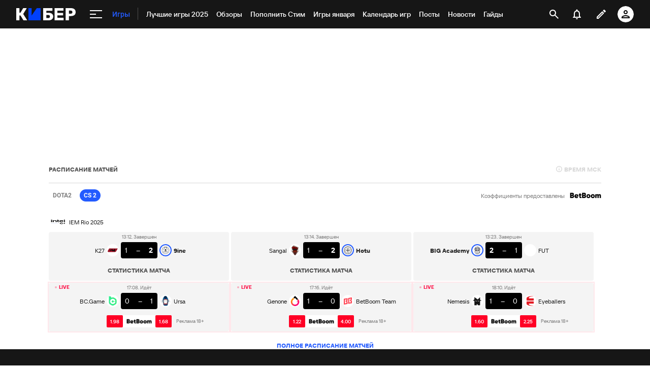

--- FILE ---
content_type: text/html;charset=utf-8
request_url: https://cyber.sports.ru/games/1046772847.html
body_size: 68578
content:
<!DOCTYPE html><html lang="ru"><head>    <meta charset="utf-8">    <meta name="viewport" content="width=device-width, initial-scale=1.0, maximum-scale=1, user-scalable=0">    <meta name="robots" content="max-image-preview:large">    <link rel="Shortcut Icon" type="image/x-icon" href="/favicon.ico?v=2" />    <title>Team SoloMid не будет подписывать Kungarna и не выкупит слот для участия в лиге Overwatch - Игры на Cyber.Sports.ru</title>
<style>/**
 * Do not edit directly
 * Generated on Wed, 23 Apr 2025 03:07:18 GMT
 */

body {
  --ui-bg: #fff;
  --ui-button-content: #fff;
  --ui-inverted-content: #fff;
  --ui-disabled-fill: #f4f4f4;
  --ui-fill-hover: #eaeaea;
  --ui-disabled: #d8d8d8;
  --ui-canvas: #f1f1f1;
  --ui-block-border: #eaeaea;
  --ui-fill: #f4f4f4;
  --ui-tertiary-light: #eaeaea;
  --ui-secondary-light: #d8d8d8;
  --ui-tertiary: #9b9b9b;
  --ui-secondary: #7f7f7f;
  --ui-additional: #505050;
  --ui-inverted-fill-hover: #505050;
  --ui-content: #222222;
  --ui-headers: #222222;
  --ui-dark-new: #161616;
  --ui-dark: #000000;
  --ui-inverted-fill: #222222;
  --ui-primary-bg: #e4edff;
  --ui-primary: #235bff;
  --ui-primary-hover: #0040fc;
  --ui-primary-menu: #235bff;
  --ui-primary-menu-hover: #235bff;
  --ui-success-bg: #d8f7e5;
  --ui-success: #00aa32;
  --ui-success-hover: #4cc36f;
  --ui-warning-bg: #fff1d9;
  --ui-warning: #ffc300;
  --ui-warning-hover: #ffd54c;
  --ui-danger-bg: #ffe7eb;
  --ui-danger: #ff003c;
  --ui-danger-hover: #ff4c77;
  --ui-other-blue: #00a0f0;
  --ui-other-purple: #964ba0;
  --ui-link: #006496;
  --ui-link-hover: #004467;
  --ui-opacity-overlay-bg: rgba(34, 34, 34, 0.60);
  --ui-font-family-body: 'Roboto', sans-serif;
  --ui-font-family-heading: 'Roboto', sans-serif;
  --ui-font-family-heading-primary: 'Roboto', sans-serif;
  --ui-font-family-heading-secondary: 'Roboto', sans-serif;
  --ui-font-size-body-xl: 18px;
  --ui-font-size-body-lg: 16px;
  --ui-font-size-body-md: 14px;
  --ui-font-size-body-sm: 12px;
  --ui-font-size-body-xs: 10px;
  --ui-font-size-body-2xs: 8px;
  --ui-font-size-heading-xl: 40px;
  --ui-font-size-heading-lg: 32px;
  --ui-font-size-heading-md: 24px;
  --ui-font-size-heading-sm: 22px;
  --ui-font-weight-regular: 400;
  --ui-font-weight-medium: 500;
  --ui-font-weight-bold: 700;
  --ui-font-line-height-2xs: 12px;
  --ui-font-line-height-xs: 16px;
  --ui-font-line-height-sm: 20px;
  --ui-font-line-height-md: 24px;
  --ui-font-line-height-lg: 28px;
  --ui-font-line-height-xl: 32px;
  --ui-font-line-height-2xl: 40px;
  --ui-font-line-height-3xl: 48px;
  --ui-radius-2xs: 2px;
  --ui-radius-xs: 4px;
  --ui-radius-sm: 8px;
  --ui-radius-md: 16px;
  --ui-radius-lg: 24px;
  --ui-radius-xl: 32px;
  --ui-radius-2xl: 48px;
  --ui-radius-round: 100px;
  --ui-shadow-1: 0 0 6px 0 rgba(34, 34, 34, 0.20);
  --ui-shadow-2: 0 2px 6px 0 rgba(34, 34, 34, 0.20);
  --ui-shadow-3: 0 0 12px 0 rgba(34, 34, 34, 0.20);
  --ui-shadow-4: 0 8px 12px 0 rgba(34, 34, 34, 0.20);
  --ui-padding-2xs: 4px;
  --ui-padding-xs: 8px;
  --ui-padding-sm: 12px;
  --ui-padding-md: 16px;
  --ui-padding-lg: 24px;
  --ui-padding-xl: 32px;
  --ui-margin-4xs: 4px;
  --ui-margin-3xs: 8px;
  --ui-margin-2xs: 12px;
  --ui-margin-xs: 16px;
  --ui-margin-sm: 24px;
  --ui-margin-md: 32px;
  --ui-margin-lg: 40px;
  --ui-margin-xl: 48px;
  --ui-margin-2xl: 56px;
  --ui-margin-3xl: 64px;
  --ui-margin-4xl: 72px;
}

/**
 * Do not edit directly
 * Generated on Wed, 23 Apr 2025 03:07:18 GMT
 */

.dark {
  --ui-bg: #222222;
  --ui-button-content: #fff;
  --ui-inverted-content: #222222;
  --ui-disabled-fill: #373737;
  --ui-fill-hover: #505050;
  --ui-disabled: #505050;
  --ui-canvas: #161616;
  --ui-block-border: #222222;
  --ui-fill: #373737;
  --ui-tertiary-light: #505050;
  --ui-secondary-light: #505050;
  --ui-tertiary: #7f7f7f;
  --ui-secondary: #9b9b9b;
  --ui-additional: #d8d8d8;
  --ui-inverted-fill-hover: #9b9b9b;
  --ui-content: #d8d8d8;
  --ui-headers: #fff;
  --ui-dark-new: #161616;
  --ui-dark: #000000;
  --ui-inverted-fill: #d8d8d8;
  --ui-primary-bg: #001554;
  --ui-primary: #235bff;
  --ui-primary-hover: #0040fc;
  --ui-primary-menu: #235bff;
  --ui-primary-menu-hover: #235bff;
  --ui-success-bg: #003d11;
  --ui-success: #00aa32;
  --ui-success-hover: #4cc36f;
  --ui-warning-bg: #825200;
  --ui-warning: #ffc300;
  --ui-warning-hover: #ffd54c;
  --ui-danger-bg: #6f001a;
  --ui-danger: #ff003c;
  --ui-danger-hover: #ff4c77;
  --ui-other-blue: #00a0f0;
  --ui-other-purple: #964ba0;
  --ui-link: #00a0f0;
  --ui-link-hover: #4cbdf5;
  --ui-opacity-overlay-bg: rgba(34, 34, 34, 0.60);
  --ui-font-family-body: 'Roboto', sans-serif;
  --ui-font-family-heading: 'Roboto', sans-serif;
  --ui-font-family-heading-primary: 'Roboto', sans-serif;
  --ui-font-family-heading-secondary: 'Roboto', sans-serif;
  --ui-font-size-body-xl: 18px;
  --ui-font-size-body-lg: 16px;
  --ui-font-size-body-md: 14px;
  --ui-font-size-body-sm: 12px;
  --ui-font-size-body-xs: 10px;
  --ui-font-size-body-2xs: 8px;
  --ui-font-size-heading-xl: 40px;
  --ui-font-size-heading-lg: 32px;
  --ui-font-size-heading-md: 24px;
  --ui-font-size-heading-sm: 22px;
  --ui-font-weight-regular: 400;
  --ui-font-weight-medium: 500;
  --ui-font-weight-bold: 700;
  --ui-font-line-height-2xs: 12px;
  --ui-font-line-height-xs: 16px;
  --ui-font-line-height-sm: 20px;
  --ui-font-line-height-md: 24px;
  --ui-font-line-height-lg: 28px;
  --ui-font-line-height-xl: 32px;
  --ui-font-line-height-2xl: 40px;
  --ui-font-line-height-3xl: 48px;
  --ui-radius-2xs: 2px;
  --ui-radius-xs: 4px;
  --ui-radius-sm: 8px;
  --ui-radius-md: 16px;
  --ui-radius-lg: 24px;
  --ui-radius-xl: 32px;
  --ui-radius-2xl: 48px;
  --ui-radius-round: 100px;
  --ui-shadow-1: 0 0 6px 0 rgba(34, 34, 34, 0.20);
  --ui-shadow-2: 0 2px 6px 0 rgba(34, 34, 34, 0.20);
  --ui-shadow-3: 0 0 12px 0 rgba(34, 34, 34, 0.20);
  --ui-shadow-4: 0 8px 12px 0 rgba(34, 34, 34, 0.20);
  --ui-padding-2xs: 4px;
  --ui-padding-xs: 8px;
  --ui-padding-sm: 12px;
  --ui-padding-md: 16px;
  --ui-padding-lg: 24px;
  --ui-padding-xl: 32px;
  --ui-margin-4xs: 4px;
  --ui-margin-3xs: 8px;
  --ui-margin-2xs: 12px;
  --ui-margin-xs: 16px;
  --ui-margin-sm: 24px;
  --ui-margin-md: 32px;
  --ui-margin-lg: 40px;
  --ui-margin-xl: 48px;
  --ui-margin-2xl: 56px;
  --ui-margin-3xl: 64px;
  --ui-margin-4xl: 72px;
}

.ui-heading {
    font-family: var(--ui-font-family-heading);
}

.ui-heading-lg {
    font-family: var(--ui-font-family-heading);
    font-size: var(--ui-font-size-heading-lg);
    font-weight: var(--ui-font-weight-bold);
    line-height: var(--ui-font-line-height-2xl);
}

.ui-heading-md {
    font-family: var(--ui-font-family-heading);
    font-size: var(--ui-font-size-heading-md);
    font-weight: var(--ui-font-weight-bold);
    line-height: var(--ui-font-line-height-xl);
}

.ui-heading-sm {
    font-family: var(--ui-font-family-heading);
    font-size: var(--ui-font-size-heading-sm);
    font-weight: var(--ui-font-weight-medium);
    line-height: var(--ui-font-line-height-lg);
}

.ui-heading-xs {
    font-family: var(--ui-font-family-heading);
    font-size: var(--ui-font-size-heading-xs);
    font-weight: var(--ui-font-weight-medium);
    line-height: var(--ui-font-line-height-md);
}

.ui-body {
    font-family: var(--ui-font-family-body);
    font-weight: var(--ui-font-weight-regular);
}

.ui-body-lg {
    font-family: var(--ui-font-family-body);
    font-size: var(--ui-font-size-body-xl);
    font-weight: var(--ui-font-weight-regular);
    line-height: var(--ui-font-line-height-md);
}

.ui-body-md {
    font-family: var(--ui-font-family-body);
    font-size: var(--ui-font-size-body-md);
    font-weight: var(--ui-font-weight-regular);
    line-height: var(--ui-font-line-height-md);
}

.ui-body-md-bold {
    font-family: var(--ui-font-family-body);
    font-size: var(--ui-font-size-body-md);
    font-weight: var(--ui-font-weight-bold);
    line-height: var(--ui-font-line-height-md);
}

.ui-body-md-medium {
    font-family: var(--ui-font-family-body);
    font-size: var(--ui-font-size-body-md);
    font-weight: var(--ui-font-weight-medium);
    line-height: var(--ui-font-line-height-md);
}

.ui-body-md-regular {
    font-family: var(--ui-font-family-body);
    font-size: var(--ui-font-size-body-md);
    font-weight: var(--ui-font-weight-regular);
    line-height: var(--ui-font-line-height-md);
}

.ui-body-sm {
    font-family: var(--ui-font-family-body);
    font-size: var(--ui-font-size-body-md);
    font-weight: var(--ui-font-weight-regular);
    line-height: var(--ui-font-line-height-sm);
}

.ui-body-xs {
    font-family: var(--ui-font-family-body);
    font-size: var(--ui-font-size-body-sm);
    font-weight: var(--ui-font-weight-regular);
    line-height: var(--ui-font-line-height-xs);
}

.ui-subhead {
    font-family: var(--ui-font-family-body);
    font-weight: var(--ui-font-weight-bold);
    line-height: var(--ui-font-line-height-xs);
}

.ui-subhead-lg {
    font-family: var(--ui-font-family-body);
    font-size: var(--ui-font-size-body-md);
    font-weight: var(--ui-font-weight-bold);
    line-height: var(--ui-font-line-height-xs);
    text-transform: uppercase;
}

.ui-subhead-md {
    font-family: var(--ui-font-family-body);
    font-size: var(--ui-font-size-body-sm);
    font-weight: var(--ui-font-weight-bold);
    line-height: var(--ui-font-line-height-xs);
    text-transform: uppercase;
}

.ui-subhead-sm {
    font-family: var(--ui-font-family-body);
    font-size: var(--ui-font-size-body-xs);
    font-weight: var(--ui-font-weight-bold);
    line-height: var(--ui-font-line-height-xs);
    text-transform: uppercase;
}

.ui-link {
    font-family: var(--ui-font-family-body);
    font-size: var(--ui-font-size-body-lg);
    font-weight: var(--ui-font-weight-bold);
    line-height: var(--ui-font-line-height-md);
}

.ui-button {
    font-family: var(--ui-font-family-body);
    font-size: var(--ui-font-size-body-sm);
    font-weight: var(--ui-font-weight-bold);
    line-height: var(--ui-font-line-height-md);
    text-transform: uppercase;
}

.ui-caption {
    font-family: var(--ui-font-family-body);
    font-weight: var(--ui-font-weight-regular);
    line-height: var(--ui-font-line-height-xs);
}

.ui-caption-lg {
    font-family: var(--ui-font-family-body);
    font-size: var(--ui-font-size-body-sm);
    font-weight: var(--ui-font-weight-regular);
    line-height: var(--ui-font-line-height-xs);
}

.ui-caption-md {
    font-family: var(--ui-font-family-body);
    font-size: var(--ui-font-size-body-xs);
    font-weight: var(--ui-font-weight-regular);
    line-height: var(--ui-font-line-height-xs);
}

.ui-caption-sm {
    font-family: var(--ui-font-family-body);
    font-size: var(--ui-font-size-body-2xs);
    font-weight: var(--ui-font-weight-regular);
    line-height: var(--ui-font-line-height-xs);
}

@media screen and (min-width: 640px) {
    .ui-heading-lg {
        font-size: var(--ui-font-size-heading-xl);
        line-height: var(--ui-font-line-height-3xl);
    }

    .ui-heading-md {
        font-size: var(--ui-font-size-heading-lg);
        line-height: var(--ui-font-line-height-2xl);
    }

    .ui-heading-sm {
        font-size: var(--ui-font-size-heading-md);
        line-height: var(--ui-font-line-height-xl);
    }

    .ui-heading-xs {
        font-size: var(--ui-font-size-heading-sm);
        line-height: var(--ui-font-line-height-lg);
    }
}
</style>
<meta name="description" content="Team SoloMid не планирует подписывать состав Kungarna по Overwatch. «Наши отношения с Kungarna носили разведывательный характер, так что они не станут нашим новым ростером.">
<meta name="text" content>
<meta name="heading" content="Team SoloMid не будет подписывать Kungarna и не выкупит слот для участия в лиге Overwatch">
<meta name="synopsis" content>
<meta property="app-tag-name" content="Игры">
<meta property="sports:image" content>
<meta property="twitter:card" content="summary_large_image">
<meta property="twitter:site" content="@sports_cyber">
<meta property="twitter:url" content="https://cyber.sports.ru/games/1046772847.html">
<meta property="twitter:title" content="Team SoloMid не будет подписывать Kungarna и не выкупит слот для участия в лиге Overwatch">
<meta property="twitter:description" content="Team SoloMid не планирует подписывать состав Kungarna по Overwatch. «Наши отношения с Kungarna носили разведывательный характер, так что они не станут нашим новым ростером.">
<meta property="twitter:image" content="https://cyber.sports.ru/dynamic_images/news/104/677/284/7/share/5122bb_no_text.jpg">
<meta property="og:type" content="article">
<meta property="og:site_name" content="Кибер">
<meta property="og:title" content="Team SoloMid не будет подписывать Kungarna и не выкупит слот для участия в лиге Overwatch">
<meta property="og:description" content="Team SoloMid не планирует подписывать состав Kungarna по Overwatch.">
<meta property="og:url" content="https://cyber.sports.ru/games/1046772847.html">
<meta property="og:image" content="https://cyber.sports.ru/dynamic_images/news/104/677/284/7/share/5122bb_no_text.jpg">
<meta property="og:image:width" content="1200">
<meta property="og:image:height" content="630">
<meta property="al:android:url" content="sports://news/1046772847">
<meta property="al:android:app_name" content="Cyber.Sports.ru">
<meta property="al:ios:url" content="sports://news/1046772847">
<meta property="al:ios:app_name" content="Cyber.Sports.ru">
<link rel="amphtml" href="https://cyber.sports.ru/amp/news/1046772847/">
<link rel="alternate" media="only screen and (max-width: 640px)" href="https://m.cyber.sports.ru/games/1046772847.html">
<link rel="canonical" href="https://cyber.sports.ru/games/1046772847.html">
<script>
    (function(){
        var analyticsData = {
            event: "page_data",
            page_id: 1046772847,
            page_type: "news",
            page_tags: {
                "other": [161026705],
                "main":[]
            },
            page_section: [1031543134]
        };
        window.dataLayer = window.dataLayer || []; 
        window.Sports = window.Sports || {};
        window.dataLayer.push(analyticsData);
        window.dataLayer = window.dataLayer || [];
    })()</script>
<script type="application/ld+json" data-hid="7f3fbcf">{"@context":"https://schema.org","@type":"NewsArticle","url":"https://cyber.sports.ru/games/1046772847.html","publisher":{"@type":"Organization","name":"cyber.sports.ru","url":"https://cyber.sports.ru/","logo":{"@type":"ImageObject","url":"https://cyber.sports.ru/favicon.ico"}},"headline":"Team SoloMid не будет подписывать Kungarna и не выкупит слот для участия в лиге Overwatch","articleBody":"Team SoloMid не планирует подписывать состав Kungarna по Overwatch. «Наши отношения с Kungarna носили разведывательный характер, так что они не станут нашим новым ростером.","image":"https://cyber.sports.ru/dynamic_images/news/104/677/284/7/share/5122bb_no_text.jpg","datePublished":"2016-12-20T11:53:00+03:00","dateModified":"2019-10-29T18:50:39+03:00","id":"https://cyber.sports.ru/games/1046772847.html","type":"news","articleSection":"Игры","contentRating":"0","commentCount":"0","author":{"@type":"Person","name":"SincerelyYours","url":"https://cyber.sports.ru/profile/1032216131/"}}</script>
<script defer>(function(w,d,s,l,i){w[l]=w[l]||[];w[l].push({'gtm.start':
new Date().getTime(),event:'gtm.js'});var f=d.getElementsByTagName(s)[0],
j=d.createElement(s),dl=l!='dataLayer'?'&l='+l:'';j.async=true;j.src=
'https://www.googletagmanager.com/gtm.js?id='+i+dl;f.parentNode.insertBefore(j,f);
})(window,document,'script','dataLayer','GTM-5H24MV2W');</script>
<script defer>
(function () {
    window.Sports = window.Sports || {};
    var stmId = 'MT88Z7Z2';
    var gtmId = 'GTM-'+stmId;
    var gtmPath = 'https://www.googletagmanager.com/gtm.js?id=';
    var gtmProxyPath = 'https://t.sports.ru/manager/'+stmId+'.js?l=dataLayer';
    function gtm (w,d,s,l,i,p){
        w[l]=w[l]||[];
        w[l].push({'gtm.start':new Date().getTime(),event:'gtm.js'});
        var f=d.getElementsByTagName(s)[0],j=d.createElement(s),dl=l!='dataLayer'?'&l='+l:'';
        j.async=true;
        j.src=p+i+dl;
        j.onerror = function(){
            window.Sports.queueOfErrors =  window.Sports.queueOfErrors || [];
            window.Sports.queueOfErrors.push({ message: '[SPORTS][GTM]: не удалось загрузить скрипт stm' });
            if (p === gtmPath) return;
            j.remove();
            gtm(window,document,'script','dataLayer',gtmId,gtmPath);
        };
        f.parentNode.insertBefore(j,f);
    }
    gtm(window,document,'script','dataLayer','',gtmProxyPath);
})();
</script>
<script defer>
(function () {
    var scriptSrc = 'https://dumpster.cdn.sports.ru/1/17/2b6e52a3d705646b58ef7fffde62b.js';
    var script = document.createElement('script');
    script.src = scriptSrc;
    script.async = true;
    document.head.appendChild(script);
    script.onload = function() {
        detectIncognito().then((result) => {
            localStorage.setItem('incognito-mode', result.isPrivate);
        });
    };
})();
</script>
<script defer onload="this.dataset.onloadfired = true" onerror="this.dataset.onerrorfired = true" src="https://senoval-master.cdn.sports.ru/moneyball/s-presence/adfx.loader.bind.js"></script>
<script defer src="https://senoval-master.cdn.sports.ru/moneyball/s-presence/sblock-presence.min.js"></script>  <script type="module" crossorigin src="https://senoval.cdn.sports.ru/news-renderer/public/index-db9f4e1e.js"></script>  <link rel="stylesheet" href="https://senoval.cdn.sports.ru/news-renderer/public/index-e36563bc.css"></head><body class=" theme-cyber">    <svg        xmlns="http://www.w3.org/2000/svg"        xmlns:link="http://www.w3.org/1999/xlink"        style="position: absolute; width: 0; height: 0;"    >        <symbol viewBox="0 0 150 150" id="shield">            <path                d="M111.28 38.175c0 .11-.01.23-.03.35-.07.4-.23.83-.49 1.29a28.749 28.749 0 0 0-1.66 3.33 9.5 9.5 0 0 0-.15.34c-4.35 10.51-2.23 21.68-2.25 32.54 0 1.62-.08 3.18-.27 4.68-.57 4.9-2.15 9.15-5.03 12.83-.33.42-.68.83-1.04 1.23-.88.97-1.85 1.9-2.89 2.79l-.18.15c-.44.36-.9.71-1.37 1.06-.82.6-1.63 1.21-2.44 1.83-.06.04-.11.08-.16.12-5.81 4.14-11.14 8.95-16.85 13.24-.01 0-.01.01-.02.02-.47.24-1.15.37-1.81.39-.68-.02-1.36-.16-1.83-.41-.01-.01-.02-.01-.02-.01-5.7-4.29-11.03-9.1-16.83-13.23-.05-.04-.1-.08-.16-.12-.81-.62-1.62-1.23-2.44-1.83-.49-.36-.95-.72-1.4-1.09-.27-.22-.53-.44-.77-.66a34.98 34.98 0 0 1-2.27-2.25c-.18-.2-.36-.4-.53-.61-3.2-3.82-4.93-8.27-5.54-13.45-.1-1.72-.02-3.54.26-5.46.3-2.12.04-4.33.04-6.49.11-8.59.69-17.2-2.82-25.27-.05-.11-.09-.23-.15-.34a28.6 28.6 0 0 0-1.66-3.33c-.26-.46-.42-.89-.49-1.29a2.072 2.072 0 0 1-.03-.35c0-.06 0-.11.01-.17.1-.89.71-1.56 1.66-1.86.02-.01.03-.01.04-.01.68-.19 1.52-.18 2.46.05 1.61.4 3.16 1.04 4.73 1.58 2.53.88 5.05 1.54 7.56 1.92 3.06.55 6.07.57 9.04.1.28-.04.55-.09.83-.14l.48-.09c1.81-.35 3.62-.89 5.42-1.65.22-.09.44-.18.66-.28.3-.12.59-.25.88-.38.81-.37 1.87-.66 2.86-.74.01.01.01.01.02 0 .99.08 2.05.37 2.86.74.29.13.58.26.88.38.22.1.44.19.66.28a27.216 27.216 0 0 0 5.9 1.74c.28.05.55.1.83.14 2.97.47 5.98.45 9.04-.1 2.51-.38 5.03-1.04 7.56-1.92 1.57-.54 3.12-1.18 4.73-1.58.97-.24 1.83-.24 2.51-.04.01.01.02.02.04.01.92.31 1.51.97 1.61 1.85 0 .06.01.11.01.17"                fill="#BBBBB9"                fill-rule="evenodd"            />        </symbol>    </svg>    <div id="news-renderer-mount-point" class="news-root"><div class="layout page-layout" addisabled="false" canswitchsitetheme="true" isbot="false"><!--[--><!--[--><header class="header" data-v-21e1d902><div class="header__smart-app" data-v-21e1d902><!----></div><div class="navigation-top" data-v-21e1d902><div class="navigation-top__wrapper" data-v-21e1d902><a href="/" class="navigation-top__logo" data-v-21e1d902><svg width='117' height='24' viewBox='0 0 117 24' fill='none' xmlns='http://www.w3.org/2000/svg'> <path d='M47.3198 24C47.4497 24 47.5797 24 47.7097 24C47.8985 24 48.0516 23.8465 48.0516 23.6572C48.0516 23.4858 48.0516 23.3142 48.0516 23.1428V0.857142C48.0516 0.685714 48.0516 0.514286 48.0516 0.342858C48.0516 0.153502 47.8985 0 47.7097 0C47.5387 0 47.3677 0 47.1967 0H41.1295C40.8331 0 40.5937 0.0628571 40.4113 0.188572C40.2289 0.314286 40.0807 0.468571 39.9667 0.651428L30.2538 14.64V0.857142C30.2538 0.742818 30.2559 0.573558 30.2601 0.349361C30.2637 0.160039 30.1135 0.00365321 29.9247 0C29.9225 0 29.9204 0 29.9181 0C29.667 0 29.4825 0 29.3646 0H24.9526C24.7863 0 24.6198 0 24.4534 0C24.2645 0 24.1113 0.153502 24.1113 0.342858C24.1113 0.514286 24.1113 0.685714 24.1113 0.857142V23.1086C24.1113 23.2914 24.1113 23.4743 24.1113 23.6572C24.1113 23.8465 24.2645 24 24.4534 24C24.6198 24 24.7863 24 24.9526 24H47.3198Z' fill='#0040FC'/> <path d='M70.795 0C70.9838 0 71.137 0.153502 71.137 0.342858V4.81763C71.137 5.00057 70.9937 5.15128 70.8115 5.16009C70.5764 5.17146 70.3999 5.17714 70.282 5.17714H59.1668V9.22286H63.9207C66.6567 9.22286 68.8113 9.87425 70.3846 11.1772C71.9578 12.48 72.7444 14.2628 72.7444 16.5258C72.7444 17.5771 72.5506 18.5543 72.163 19.4572C71.7754 20.36 71.2111 21.1486 70.47 21.8228C69.7291 22.4971 68.8171 23.0286 67.734 23.4172C66.651 23.8057 65.3799 24 63.9207 24H53.3527C53.1639 24 53.0107 23.8465 53.0107 23.6572V0.342858C53.0107 0.153502 53.1639 0 53.3527 0H70.795ZM63.3735 13.5772H59.1668V19.5428H63.3735C64.0347 19.5428 64.5876 19.4 65.0322 19.1142C65.4768 18.8286 65.8131 18.4514 66.0411 17.9828C66.2692 17.5143 66.3832 17.0171 66.3832 16.4914C66.3832 15.6914 66.1266 15.0057 65.6137 14.4342C65.1006 13.8629 64.3539 13.5772 63.3735 13.5772Z' fill='white'/> <path d='M92.4097 24C92.5773 24 92.8388 24 93.1961 24C93.1961 23.5581 93.1961 23.261 93.1961 23.1086V19.8858C93.1961 19.7142 93.1961 19.5428 93.1961 19.3714C93.1961 19.1821 93.0432 19.0286 92.8545 19.0286C92.6832 19.0286 92.5119 19.0286 92.3416 19.0286H81.0552V14.2286H91.3154C91.4825 14.2286 91.7676 14.2286 92.1703 14.2286C92.1703 13.8095 92.1703 13.5238 92.1703 13.3714V10.3886C92.1703 10.221 92.1703 9.95806 92.1703 9.6C91.7676 9.6 91.4825 9.6 91.3154 9.6H81.0552V4.97142H92.1703C92.2827 4.97142 92.4475 4.97142 92.6657 4.97142C92.8545 4.97142 93.0082 4.81793 93.0082 4.62858C93.0082 4.62337 93.0073 4.61816 93.0073 4.61297C92.9963 4.37347 92.9907 4.19582 92.9907 4.08V0.857142C92.9907 0.74446 92.9963 0.578406 93.0064 0.358981C93.0156 0.169835 92.8701 0.00928366 92.6814 0.000379296C92.6758 0 92.6703 0 92.6648 0C92.4272 0 92.2514 0 92.1363 0H76.1646C76.0277 0 75.8909 0 75.7542 0C75.5652 0 75.4121 0.153502 75.4121 0.342858C75.4121 0.514286 75.4121 0.685714 75.4121 0.857142V23.1428C75.4121 23.3142 75.4121 23.4858 75.4121 23.6572C75.4121 23.8465 75.5652 24 75.7542 24C75.8909 24 76.0277 24 76.1646 24H92.4097Z' fill='white'/> <path d='M107.594 0C109.487 0 111.135 0.291428 112.537 0.874286C113.938 1.45714 115.033 2.33142 115.82 3.49714C116.607 4.66286 117 6.13714 117 7.92C117 9.68003 116.607 11.1314 115.82 12.2742C115.033 13.4171 113.938 14.2628 112.537 14.8114C111.135 15.36 109.487 15.6342 107.594 15.6342H103.628V23.6572C103.628 23.8465 103.475 24 103.285 24H97.4712C97.2825 24 97.1296 23.8465 97.1296 23.6572V0.342858C97.1296 0.153502 97.2825 0 97.4712 0H107.594ZM107.39 4.83428H103.628V10.9714H107.39C108.37 10.9714 109.15 10.72 109.732 10.2172C110.313 9.71428 110.604 8.94858 110.604 7.92C110.604 7.05143 110.354 6.32 109.852 5.72572C109.35 5.13143 108.53 4.83428 107.39 4.83428Z' fill='white'/> <path d='M5.26687 24C5.44928 24 5.63167 24 5.81408 24C6.00296 24 6.15608 23.8465 6.15608 23.6572C6.15608 23.4858 6.15608 23.3142 6.15608 23.1428V14.6058H8.44751L13.7486 23.3486C13.7514 23.3514 13.798 23.4191 13.8885 23.5518C14.0797 23.8323 14.3967 24 14.7355 24C14.8062 24 14.8762 24 14.9456 24H20.0073C20.3135 24 20.6199 24 20.9261 24C21.1151 24 21.2681 23.8465 21.2681 23.6572C21.2681 23.5924 21.2499 23.529 21.2154 23.4742C20.9691 23.0828 20.7228 22.6914 20.4766 22.3002C18.9739 19.9122 16.7198 16.3302 13.7144 11.5542L20.0757 1.13142C20.1188 1.06653 20.2347 0.857671 20.4234 0.504852C20.5126 0.337967 20.4501 0.130151 20.2836 0.0406838C20.2339 0.0139759 20.1784 0 20.122 0C19.7951 0 19.5858 0 19.4942 0H14.5352C14.4501 0 14.3534 0 14.2451 0C13.8928 0 13.5651 0.181236 13.3772 0.480027C13.3333 0.549831 13.2975 0.606965 13.2697 0.651428L8.24231 9.12H6.15608V0.857142C6.15608 0.685714 6.15608 0.514286 6.15608 0.342858C6.15608 0.153502 6.00296 0 5.81408 0C5.63167 0 5.44928 0 5.26687 0H0.855011C0.684009 0 0.513007 0 0.342005 0C0.15312 0 0 0.153502 0 0.342858C0 0.514286 0 0.685714 0 0.857142V23.1428C0 23.3142 0 23.4858 0 23.6572C0 23.8465 0.15312 24 0.342005 24C0.513007 24 0.684009 24 0.855011 24H5.26687Z' fill='white'/> </svg></a><!----><div id="popup-anchor-search" class="anchor-wrapper navigation-top__content" data-v-8a99a028 data-v-21e1d902><!--[--><div class="navigation-content-block" data-v-1f7bb174 data-v-21e1d902><div id="popup-anchor-burger" class="anchor-wrapper" data-v-8a99a028 data-v-1f7bb174><!--[--><div class="navigation-burger navigation-content-block__burger-desktop" data-v-1f7bb174><div class="navigation-burger__container"><button class="navigation-burger-button" aria-label="меню"><span class="navigation-burger-button__icon"><span></span><span></span><span></span></span></button><a class="navigation-burger-title" href="/games/" title="Игры"><span class="navigation-burger-title__text">Игры</span></a></div><div class="navigation-burger__dropdown" style="display:none;"><div class="navigation-burger__dropdown-arrow"></div></div></div><!--]--></div><nav id="navigation-navbar" class="navigation-navbar navigation-content-block__navbar" itemscope itemtype="https://schema.org/SiteNavigationElement" data-v-7352ad1b data-v-1f7bb174><ul class="navigation-navbar__list" itemprop="about" itemscope itemtype="https://schema.org/ItemList" data-v-7352ad1b><!--[--><li class="navigation-navbar__list-item" itemprop="itemListElement" itemscope itemtype="https://schema.org/ItemList" data-v-7352ad1b><a href="/games/blogs/3369082.html" class="navigation-navbar__link" title target="_self" itemprop="url" data-v-7352ad1b><span class="navigation-navbar__link-content" itemprop="name" data-v-7352ad1b>Лучшие игры 2025 <!----></span></a></li><li class="navigation-navbar__list-item" itemprop="itemListElement" itemscope itemtype="https://schema.org/ItemList" data-v-7352ad1b><a href="/obzori-igr/" class="navigation-navbar__link" title target="_self" itemprop="url" data-v-7352ad1b><span class="navigation-navbar__link-content" itemprop="name" data-v-7352ad1b>Обзоры <!----></span></a></li><li class="navigation-navbar__list-item" itemprop="itemListElement" itemscope itemtype="https://schema.org/ItemList" data-v-7352ad1b><a href="https://sirena.world/k1jzkv" class="navigation-navbar__link" title target="_self" itemprop="url" data-v-7352ad1b><span class="navigation-navbar__link-content" itemprop="name" data-v-7352ad1b>Пополнить Стим <!----></span></a></li><li class="navigation-navbar__list-item" itemprop="itemListElement" itemscope itemtype="https://schema.org/ItemList" data-v-7352ad1b><a href="/games/blogs/3372304.html" class="navigation-navbar__link" title target="_self" itemprop="url" data-v-7352ad1b><span class="navigation-navbar__link-content" itemprop="name" data-v-7352ad1b>Игры января <!----></span></a></li><li class="navigation-navbar__list-item" itemprop="itemListElement" itemscope itemtype="https://schema.org/ItemList" data-v-7352ad1b><a href="/tribuna/blogs/gdnews/2477939.html" class="navigation-navbar__link" title target="_self" itemprop="url" data-v-7352ad1b><span class="navigation-navbar__link-content" itemprop="name" data-v-7352ad1b>Календарь игр <!----></span></a></li><li class="navigation-navbar__list-item" itemprop="itemListElement" itemscope itemtype="https://schema.org/ItemList" data-v-7352ad1b><a href="/games/blogs/" class="navigation-navbar__link" title target="_self" itemprop="url" data-v-7352ad1b><span class="navigation-navbar__link-content" itemprop="name" data-v-7352ad1b>Посты <!----></span></a></li><li class="navigation-navbar__list-item" itemprop="itemListElement" itemscope itemtype="https://schema.org/ItemList" data-v-7352ad1b><a href="/games/news/" class="navigation-navbar__link" title target="_self" itemprop="url" data-v-7352ad1b><span class="navigation-navbar__link-content" itemprop="name" data-v-7352ad1b>Новости <!----></span></a></li><li class="navigation-navbar__list-item" itemprop="itemListElement" itemscope itemtype="https://schema.org/ItemList" data-v-7352ad1b><a href="/games/guide/" class="navigation-navbar__link" title target="_self" itemprop="url" data-v-7352ad1b><span class="navigation-navbar__link-content" itemprop="name" data-v-7352ad1b>Гайды <!----></span></a></li><li class="navigation-navbar__list-item" itemprop="itemListElement" itemscope itemtype="https://schema.org/ItemList" data-v-7352ad1b><a href="/other/podborki/" class="navigation-navbar__link" title target="_self" itemprop="url" data-v-7352ad1b><span class="navigation-navbar__link-content" itemprop="name" data-v-7352ad1b>Подборки <!----></span></a></li><li class="navigation-navbar__list-item" itemprop="itemListElement" itemscope itemtype="https://schema.org/ItemList" data-v-7352ad1b><a href="/tribuna/blogs/buyhighselllow/3057942.html" class="navigation-navbar__link" title target="_self" itemprop="url" data-v-7352ad1b><span class="navigation-navbar__link-content" itemprop="name" data-v-7352ad1b>Как покупать игры <!----></span></a></li><li class="navigation-navbar__list-item" itemprop="itemListElement" itemscope itemtype="https://schema.org/ItemList" data-v-7352ad1b><a href="/tribuna/blogs/doyouwannaplayagame/3020848.html" class="navigation-navbar__link" title target="_self" itemprop="url" data-v-7352ad1b><span class="navigation-navbar__link-content" itemprop="name" data-v-7352ad1b>Как пополнить Steam <!----></span></a></li><li class="navigation-navbar__list-item" itemprop="itemListElement" itemscope itemtype="https://schema.org/ItemList" data-v-7352ad1b><a href="/games/walkthrough/" class="navigation-navbar__link" title target="_self" itemprop="url" data-v-7352ad1b><span class="navigation-navbar__link-content" itemprop="name" data-v-7352ad1b>Прохождения <!----></span></a></li><li class="navigation-navbar__list-item" itemprop="itemListElement" itemscope itemtype="https://schema.org/ItemList" data-v-7352ad1b><a href="/games/mobile/" class="navigation-navbar__link" title target="_self" itemprop="url" data-v-7352ad1b><span class="navigation-navbar__link-content" itemprop="name" data-v-7352ad1b>Мобильные игры <!----></span></a></li><li class="navigation-navbar__list-item" itemprop="itemListElement" itemscope itemtype="https://schema.org/ItemList" data-v-7352ad1b><a href="/games/indie/" class="navigation-navbar__link" title target="_self" itemprop="url" data-v-7352ad1b><span class="navigation-navbar__link-content" itemprop="name" data-v-7352ad1b>Инди <!----></span></a></li><li class="navigation-navbar__list-item" itemprop="itemListElement" itemscope itemtype="https://schema.org/ItemList" data-v-7352ad1b><a href="/games/mods/" class="navigation-navbar__link" title target="_self" itemprop="url" data-v-7352ad1b><span class="navigation-navbar__link-content" itemprop="name" data-v-7352ad1b>Моды <!----></span></a></li><!--]--><!--[--><li class="navigation-navbar__list-item--additional" itemprop="itemListElement" itemscope itemtype="https://schema.org/ItemList" data-v-7352ad1b><a href="/" title="Главная" itemprop="url" data-v-7352ad1b><span itemprop="name" data-v-7352ad1b>Главная</span></a></li><li class="navigation-navbar__list-item--additional" itemprop="itemListElement" itemscope itemtype="https://schema.org/ItemList" data-v-7352ad1b><a href="/dota2/" title="Dota 2" itemprop="url" data-v-7352ad1b><span itemprop="name" data-v-7352ad1b>Dota 2</span></a></li><li class="navigation-navbar__list-item--additional" itemprop="itemListElement" itemscope itemtype="https://schema.org/ItemList" data-v-7352ad1b><a href="/dota2/club/" title="Команды" itemprop="url" data-v-7352ad1b><span itemprop="name" data-v-7352ad1b>Команды</span></a></li><li class="navigation-navbar__list-item--additional" itemprop="itemListElement" itemscope itemtype="https://schema.org/ItemList" data-v-7352ad1b><a href="/dota2/club/betboom-team/" title="BetBoom" itemprop="url" data-v-7352ad1b><span itemprop="name" data-v-7352ad1b>BetBoom</span></a></li><li class="navigation-navbar__list-item--additional" itemprop="itemListElement" itemscope itemtype="https://schema.org/ItemList" data-v-7352ad1b><a href="/dota2/club/virtus-pro/" title="Virtus.pro" itemprop="url" data-v-7352ad1b><span itemprop="name" data-v-7352ad1b>Virtus.pro</span></a></li><li class="navigation-navbar__list-item--additional" itemprop="itemListElement" itemscope itemtype="https://schema.org/ItemList" data-v-7352ad1b><a href="/dota2/club/parivision/" title="PARIVISION" itemprop="url" data-v-7352ad1b><span itemprop="name" data-v-7352ad1b>PARIVISION</span></a></li><li class="navigation-navbar__list-item--additional" itemprop="itemListElement" itemscope itemtype="https://schema.org/ItemList" data-v-7352ad1b><a href="/dota2/club/gaimin-gladiators/" title="Gaimin Gladiators" itemprop="url" data-v-7352ad1b><span itemprop="name" data-v-7352ad1b>Gaimin Gladiators</span></a></li><li class="navigation-navbar__list-item--additional" itemprop="itemListElement" itemscope itemtype="https://schema.org/ItemList" data-v-7352ad1b><a href="/dota2/club/team-liquid/" title="Team Liquid " itemprop="url" data-v-7352ad1b><span itemprop="name" data-v-7352ad1b>Team Liquid </span></a></li><li class="navigation-navbar__list-item--additional" itemprop="itemListElement" itemscope itemtype="https://schema.org/ItemList" data-v-7352ad1b><a href="/dota2/club/tundra-esports/" title="Tundra " itemprop="url" data-v-7352ad1b><span itemprop="name" data-v-7352ad1b>Tundra </span></a></li><li class="navigation-navbar__list-item--additional" itemprop="itemListElement" itemscope itemtype="https://schema.org/ItemList" data-v-7352ad1b><a href="/dota2/club/aurora/" title="Aurora" itemprop="url" data-v-7352ad1b><span itemprop="name" data-v-7352ad1b>Aurora</span></a></li><li class="navigation-navbar__list-item--additional" itemprop="itemListElement" itemscope itemtype="https://schema.org/ItemList" data-v-7352ad1b><a href="/dota2/club/falcons/" title="Falcons" itemprop="url" data-v-7352ad1b><span itemprop="name" data-v-7352ad1b>Falcons</span></a></li><li class="navigation-navbar__list-item--additional" itemprop="itemListElement" itemscope itemtype="https://schema.org/ItemList" data-v-7352ad1b><a href="/dota2/tournament/" title="Турниры" itemprop="url" data-v-7352ad1b><span itemprop="name" data-v-7352ad1b>Турниры</span></a></li><li class="navigation-navbar__list-item--additional" itemprop="itemListElement" itemscope itemtype="https://schema.org/ItemList" data-v-7352ad1b><a href="/dota2/tournament/international/" title="The International" itemprop="url" data-v-7352ad1b><span itemprop="name" data-v-7352ad1b>The International</span></a></li><li class="navigation-navbar__list-item--additional" itemprop="itemListElement" itemscope itemtype="https://schema.org/ItemList" data-v-7352ad1b><a href="/dota2/tournament/riyadh-masters/" title="Esports World Cup" itemprop="url" data-v-7352ad1b><span itemprop="name" data-v-7352ad1b>Esports World Cup</span></a></li><li class="navigation-navbar__list-item--additional" itemprop="itemListElement" itemscope itemtype="https://schema.org/ItemList" data-v-7352ad1b><a href="/dota2/tournament/blast-slam/" title="BLAST Slam" itemprop="url" data-v-7352ad1b><span itemprop="name" data-v-7352ad1b>BLAST Slam</span></a></li><li class="navigation-navbar__list-item--additional" itemprop="itemListElement" itemscope itemtype="https://schema.org/ItemList" data-v-7352ad1b><a href="/dota2/sportsman/" title="Игроки" itemprop="url" data-v-7352ad1b><span itemprop="name" data-v-7352ad1b>Игроки</span></a></li><li class="navigation-navbar__list-item--additional" itemprop="itemListElement" itemscope itemtype="https://schema.org/ItemList" data-v-7352ad1b><a href="/players/yatoro/" title="Yatoro" itemprop="url" data-v-7352ad1b><span itemprop="name" data-v-7352ad1b>Yatoro</span></a></li><li class="navigation-navbar__list-item--additional" itemprop="itemListElement" itemscope itemtype="https://schema.org/ItemList" data-v-7352ad1b><a href="/players/dyrachyo/" title="dyrachYO" itemprop="url" data-v-7352ad1b><span itemprop="name" data-v-7352ad1b>dyrachYO</span></a></li><li class="navigation-navbar__list-item--additional" itemprop="itemListElement" itemscope itemtype="https://schema.org/ItemList" data-v-7352ad1b><a href="/players/nightfall/" title="Nightfall" itemprop="url" data-v-7352ad1b><span itemprop="name" data-v-7352ad1b>Nightfall</span></a></li><li class="navigation-navbar__list-item--additional" itemprop="itemListElement" itemscope itemtype="https://schema.org/ItemList" data-v-7352ad1b><a href="/players/ramzes666/" title="RAMZES666" itemprop="url" data-v-7352ad1b><span itemprop="name" data-v-7352ad1b>RAMZES666</span></a></li><li class="navigation-navbar__list-item--additional" itemprop="itemListElement" itemscope itemtype="https://schema.org/ItemList" data-v-7352ad1b><a href="/players/neta-33/" title="33" itemprop="url" data-v-7352ad1b><span itemprop="name" data-v-7352ad1b>33</span></a></li><li class="navigation-navbar__list-item--additional" itemprop="itemListElement" itemscope itemtype="https://schema.org/ItemList" data-v-7352ad1b><a href="/players/collapse/" title="Collapse" itemprop="url" data-v-7352ad1b><span itemprop="name" data-v-7352ad1b>Collapse</span></a></li><li class="navigation-navbar__list-item--additional" itemprop="itemListElement" itemscope itemtype="https://schema.org/ItemList" data-v-7352ad1b><a href="/players/pure/" title="Pure" itemprop="url" data-v-7352ad1b><span itemprop="name" data-v-7352ad1b>Pure</span></a></li><li class="navigation-navbar__list-item--additional" itemprop="itemListElement" itemscope itemtype="https://schema.org/ItemList" data-v-7352ad1b><a href="/players/torontotokyo/" title="TORONTOTOKYO" itemprop="url" data-v-7352ad1b><span itemprop="name" data-v-7352ad1b>TORONTOTOKYO</span></a></li><li class="navigation-navbar__list-item--additional" itemprop="itemListElement" itemscope itemtype="https://schema.org/ItemList" data-v-7352ad1b><a href="/players/gpk/" title="Gpk" itemprop="url" data-v-7352ad1b><span itemprop="name" data-v-7352ad1b>Gpk</span></a></li><li class="navigation-navbar__list-item--additional" itemprop="itemListElement" itemscope itemtype="https://schema.org/ItemList" data-v-7352ad1b><a href="/players/larl/" title="Larl" itemprop="url" data-v-7352ad1b><span itemprop="name" data-v-7352ad1b>Larl</span></a></li><li class="navigation-navbar__list-item--additional" itemprop="itemListElement" itemscope itemtype="https://schema.org/ItemList" data-v-7352ad1b><a href="/players/malr1ne/" title="Malr1ne" itemprop="url" data-v-7352ad1b><span itemprop="name" data-v-7352ad1b>Malr1ne</span></a></li><li class="navigation-navbar__list-item--additional" itemprop="itemListElement" itemscope itemtype="https://schema.org/ItemList" data-v-7352ad1b><a href="/players/nix/" title="Nix" itemprop="url" data-v-7352ad1b><span itemprop="name" data-v-7352ad1b>Nix</span></a></li><li class="navigation-navbar__list-item--additional" itemprop="itemListElement" itemscope itemtype="https://schema.org/ItemList" data-v-7352ad1b><a href="/cs/" title="CS 2" itemprop="url" data-v-7352ad1b><span itemprop="name" data-v-7352ad1b>CS 2</span></a></li><li class="navigation-navbar__list-item--additional" itemprop="itemListElement" itemscope itemtype="https://schema.org/ItemList" data-v-7352ad1b><a href="/cs/club/" title="Команды" itemprop="url" data-v-7352ad1b><span itemprop="name" data-v-7352ad1b>Команды</span></a></li><li class="navigation-navbar__list-item--additional" itemprop="itemListElement" itemscope itemtype="https://schema.org/ItemList" data-v-7352ad1b><a href="/cs/club/team-spirit/" title="Spirit" itemprop="url" data-v-7352ad1b><span itemprop="name" data-v-7352ad1b>Spirit</span></a></li><li class="navigation-navbar__list-item--additional" itemprop="itemListElement" itemscope itemtype="https://schema.org/ItemList" data-v-7352ad1b><a href="/cs/club/virtus-pro/" title="Virtus.pro" itemprop="url" data-v-7352ad1b><span itemprop="name" data-v-7352ad1b>Virtus.pro</span></a></li><li class="navigation-navbar__list-item--additional" itemprop="itemListElement" itemscope itemtype="https://schema.org/ItemList" data-v-7352ad1b><a href="/cs/club/faze-clan/" title="Faze Clan" itemprop="url" data-v-7352ad1b><span itemprop="name" data-v-7352ad1b>Faze Clan</span></a></li><li class="navigation-navbar__list-item--additional" itemprop="itemListElement" itemscope itemtype="https://schema.org/ItemList" data-v-7352ad1b><a href="/cs/club/vitality/" title="Team Vitality" itemprop="url" data-v-7352ad1b><span itemprop="name" data-v-7352ad1b>Team Vitality</span></a></li><li class="navigation-navbar__list-item--additional" itemprop="itemListElement" itemscope itemtype="https://schema.org/ItemList" data-v-7352ad1b><a href="/cs/club/g2-esports/" title="G2" itemprop="url" data-v-7352ad1b><span itemprop="name" data-v-7352ad1b>G2</span></a></li><li class="navigation-navbar__list-item--additional" itemprop="itemListElement" itemscope itemtype="https://schema.org/ItemList" data-v-7352ad1b><a href="/cs/club/betboom-team/" title="BetBoom Team" itemprop="url" data-v-7352ad1b><span itemprop="name" data-v-7352ad1b>BetBoom Team</span></a></li><li class="navigation-navbar__list-item--additional" itemprop="itemListElement" itemscope itemtype="https://schema.org/ItemList" data-v-7352ad1b><a href="/cs/club/mousesports/" title="Mouz" itemprop="url" data-v-7352ad1b><span itemprop="name" data-v-7352ad1b>Mouz</span></a></li><li class="navigation-navbar__list-item--additional" itemprop="itemListElement" itemscope itemtype="https://schema.org/ItemList" data-v-7352ad1b><a href="/cs/tournament/" title="Турниры" itemprop="url" data-v-7352ad1b><span itemprop="name" data-v-7352ad1b>Турниры</span></a></li><li class="navigation-navbar__list-item--additional" itemprop="itemListElement" itemscope itemtype="https://schema.org/ItemList" data-v-7352ad1b><a href="/cs/tournament/iem-cologne/" title="IEM Cologne" itemprop="url" data-v-7352ad1b><span itemprop="name" data-v-7352ad1b>IEM Cologne</span></a></li><li class="navigation-navbar__list-item--additional" itemprop="itemListElement" itemscope itemtype="https://schema.org/ItemList" data-v-7352ad1b><a href="/cs/tournament/majors/" title="Мейджоры" itemprop="url" data-v-7352ad1b><span itemprop="name" data-v-7352ad1b>Мейджоры</span></a></li><li class="navigation-navbar__list-item--additional" itemprop="itemListElement" itemscope itemtype="https://schema.org/ItemList" data-v-7352ad1b><a href="/cs/sportsman/" title="Игроки" itemprop="url" data-v-7352ad1b><span itemprop="name" data-v-7352ad1b>Игроки</span></a></li><li class="navigation-navbar__list-item--additional" itemprop="itemListElement" itemscope itemtype="https://schema.org/ItemList" data-v-7352ad1b><a href="/players/donk/" title="donk" itemprop="url" data-v-7352ad1b><span itemprop="name" data-v-7352ad1b>donk</span></a></li><li class="navigation-navbar__list-item--additional" itemprop="itemListElement" itemscope itemtype="https://schema.org/ItemList" data-v-7352ad1b><a href="/players/m0nesy/" title="m0NESY" itemprop="url" data-v-7352ad1b><span itemprop="name" data-v-7352ad1b>m0NESY</span></a></li><li class="navigation-navbar__list-item--additional" itemprop="itemListElement" itemscope itemtype="https://schema.org/ItemList" data-v-7352ad1b><a href="/players/s1mple/" title="S1mple" itemprop="url" data-v-7352ad1b><span itemprop="name" data-v-7352ad1b>S1mple</span></a></li><li class="navigation-navbar__list-item--additional" itemprop="itemListElement" itemscope itemtype="https://schema.org/ItemList" data-v-7352ad1b><a href="/players/niko/" title="NiKo" itemprop="url" data-v-7352ad1b><span itemprop="name" data-v-7352ad1b>NiKo</span></a></li><li class="navigation-navbar__list-item--additional" itemprop="itemListElement" itemscope itemtype="https://schema.org/ItemList" data-v-7352ad1b><a href="/players/molodoy/" title="Molodoy" itemprop="url" data-v-7352ad1b><span itemprop="name" data-v-7352ad1b>Molodoy</span></a></li><li class="navigation-navbar__list-item--additional" itemprop="itemListElement" itemscope itemtype="https://schema.org/ItemList" data-v-7352ad1b><a href="/players/zywoo/" title="ZywOo" itemprop="url" data-v-7352ad1b><span itemprop="name" data-v-7352ad1b>ZywOo</span></a></li><li class="navigation-navbar__list-item--additional" itemprop="itemListElement" itemscope itemtype="https://schema.org/ItemList" data-v-7352ad1b><a href="/players/sh1ro/" title="Sh1ro" itemprop="url" data-v-7352ad1b><span itemprop="name" data-v-7352ad1b>Sh1ro</span></a></li><li class="navigation-navbar__list-item--additional" itemprop="itemListElement" itemscope itemtype="https://schema.org/ItemList" data-v-7352ad1b><a href="/players/kyousuke/" title="Kyousuke" itemprop="url" data-v-7352ad1b><span itemprop="name" data-v-7352ad1b>Kyousuke</span></a></li><li class="navigation-navbar__list-item--additional" itemprop="itemListElement" itemscope itemtype="https://schema.org/ItemList" data-v-7352ad1b><a href="/betting/" title="Ставки" itemprop="url" data-v-7352ad1b><span itemprop="name" data-v-7352ad1b>Ставки</span></a></li><li class="navigation-navbar__list-item--additional" itemprop="itemListElement" itemscope itemtype="https://schema.org/ItemList" data-v-7352ad1b><a href="https://sirena.world/alid5m" title="Фэнтези" itemprop="url" data-v-7352ad1b><span itemprop="name" data-v-7352ad1b>Фэнтези</span></a></li><li class="navigation-navbar__list-item--additional" itemprop="itemListElement" itemscope itemtype="https://schema.org/ItemList" data-v-7352ad1b><a href="https://sirena.world/meo0x8" title="Пикер" itemprop="url" data-v-7352ad1b><span itemprop="name" data-v-7352ad1b>Пикер</span></a></li><li class="navigation-navbar__list-item--additional" itemprop="itemListElement" itemscope itemtype="https://schema.org/ItemList" data-v-7352ad1b><a href="/games/" title="Игры" itemprop="url" data-v-7352ad1b><span itemprop="name" data-v-7352ad1b>Игры</span></a></li><li class="navigation-navbar__list-item--additional" itemprop="itemListElement" itemscope itemtype="https://schema.org/ItemList" data-v-7352ad1b><a href="/tags/game/" title="Список игр" itemprop="url" data-v-7352ad1b><span itemprop="name" data-v-7352ad1b>Список игр</span></a></li><li class="navigation-navbar__list-item--additional" itemprop="itemListElement" itemscope itemtype="https://schema.org/ItemList" data-v-7352ad1b><a href="/games/gta-6/" title="GTA 6" itemprop="url" data-v-7352ad1b><span itemprop="name" data-v-7352ad1b>GTA 6</span></a></li><li class="navigation-navbar__list-item--additional" itemprop="itemListElement" itemscope itemtype="https://schema.org/ItemList" data-v-7352ad1b><a href="/games/clair-obscur-expedition-33/" title="Expedition 33" itemprop="url" data-v-7352ad1b><span itemprop="name" data-v-7352ad1b>Expedition 33</span></a></li><li class="navigation-navbar__list-item--additional" itemprop="itemListElement" itemscope itemtype="https://schema.org/ItemList" data-v-7352ad1b><a href="/games/elden-ring/" title="Elden Ring" itemprop="url" data-v-7352ad1b><span itemprop="name" data-v-7352ad1b>Elden Ring</span></a></li><li class="navigation-navbar__list-item--additional" itemprop="itemListElement" itemscope itemtype="https://schema.org/ItemList" data-v-7352ad1b><a href="/games/genshin-impact/" title="Genshin Impact" itemprop="url" data-v-7352ad1b><span itemprop="name" data-v-7352ad1b>Genshin Impact</span></a></li><li class="navigation-navbar__list-item--additional" itemprop="itemListElement" itemscope itemtype="https://schema.org/ItemList" data-v-7352ad1b><a href="/games/gta-5/" title="GTA 5" itemprop="url" data-v-7352ad1b><span itemprop="name" data-v-7352ad1b>GTA 5</span></a></li><li class="navigation-navbar__list-item--additional" itemprop="itemListElement" itemscope itemtype="https://schema.org/ItemList" data-v-7352ad1b><a href="/games/doom-the-dark-ages/" title="Doom" itemprop="url" data-v-7352ad1b><span itemprop="name" data-v-7352ad1b>Doom</span></a></li><li class="navigation-navbar__list-item--additional" itemprop="itemListElement" itemscope itemtype="https://schema.org/ItemList" data-v-7352ad1b><a href="/games/baldurs-gate-3/" title="Baldur&#39;s Gate 3" itemprop="url" data-v-7352ad1b><span itemprop="name" data-v-7352ad1b>Baldur&#39;s Gate 3</span></a></li><li class="navigation-navbar__list-item--additional" itemprop="itemListElement" itemscope itemtype="https://schema.org/ItemList" data-v-7352ad1b><a href="/games/honkai-star-rail/" title="Honkai: Star Rail" itemprop="url" data-v-7352ad1b><span itemprop="name" data-v-7352ad1b>Honkai: Star Rail</span></a></li><li class="navigation-navbar__list-item--additional" itemprop="itemListElement" itemscope itemtype="https://schema.org/ItemList" data-v-7352ad1b><a href="/games/witcher-4/" title="Ведьмак 4" itemprop="url" data-v-7352ad1b><span itemprop="name" data-v-7352ad1b>Ведьмак 4</span></a></li><li class="navigation-navbar__list-item--additional" itemprop="itemListElement" itemscope itemtype="https://schema.org/ItemList" data-v-7352ad1b><a href="/games/eriksholm-the-stolen-dream/" title="Eriksholm" itemprop="url" data-v-7352ad1b><span itemprop="name" data-v-7352ad1b>Eriksholm</span></a></li><li class="navigation-navbar__list-item--additional" itemprop="itemListElement" itemscope itemtype="https://schema.org/ItemList" data-v-7352ad1b><a href="/games/stalker-2/" title="Сталкер 2" itemprop="url" data-v-7352ad1b><span itemprop="name" data-v-7352ad1b>Сталкер 2</span></a></li><li class="navigation-navbar__list-item--additional" itemprop="itemListElement" itemscope itemtype="https://schema.org/ItemList" data-v-7352ad1b><a href="/games/skyrim/" title="Skyrim" itemprop="url" data-v-7352ad1b><span itemprop="name" data-v-7352ad1b>Skyrim</span></a></li><li class="navigation-navbar__list-item--additional" itemprop="itemListElement" itemscope itemtype="https://schema.org/ItemList" data-v-7352ad1b><a href="/games/witcher-3/" title="Ведьмак 3" itemprop="url" data-v-7352ad1b><span itemprop="name" data-v-7352ad1b>Ведьмак 3</span></a></li><li class="navigation-navbar__list-item--additional" itemprop="itemListElement" itemscope itemtype="https://schema.org/ItemList" data-v-7352ad1b><a href="/games/persona-5-the-phantom-x/" title="Persona 5" itemprop="url" data-v-7352ad1b><span itemprop="name" data-v-7352ad1b>Persona 5</span></a></li><li class="navigation-navbar__list-item--additional" itemprop="itemListElement" itemscope itemtype="https://schema.org/ItemList" data-v-7352ad1b><a href="/games/ea-sports-fc-25/" title="FC 25" itemprop="url" data-v-7352ad1b><span itemprop="name" data-v-7352ad1b>FC 25</span></a></li><li class="navigation-navbar__list-item--additional" itemprop="itemListElement" itemscope itemtype="https://schema.org/ItemList" data-v-7352ad1b><a href="/games/the-elder-scrolls-iv-oblivion/" title="Oblivion" itemprop="url" data-v-7352ad1b><span itemprop="name" data-v-7352ad1b>Oblivion</span></a></li><li class="navigation-navbar__list-item--additional" itemprop="itemListElement" itemscope itemtype="https://schema.org/ItemList" data-v-7352ad1b><a href="/games/death-stranding-2/" title="Death Stranding 2" itemprop="url" data-v-7352ad1b><span itemprop="name" data-v-7352ad1b>Death Stranding 2</span></a></li><li class="navigation-navbar__list-item--additional" itemprop="itemListElement" itemscope itemtype="https://schema.org/ItemList" data-v-7352ad1b><a href="/games/kingdom-come-deliverance-2/" title="Kingdom Come 2" itemprop="url" data-v-7352ad1b><span itemprop="name" data-v-7352ad1b>Kingdom Come 2</span></a></li><li class="navigation-navbar__list-item--additional" itemprop="itemListElement" itemscope itemtype="https://schema.org/ItemList" data-v-7352ad1b><a href="/games/cyberpunk-2077/" title="Cyberpunk 2077" itemprop="url" data-v-7352ad1b><span itemprop="name" data-v-7352ad1b>Cyberpunk 2077</span></a></li><li class="navigation-navbar__list-item--additional" itemprop="itemListElement" itemscope itemtype="https://schema.org/ItemList" data-v-7352ad1b><a href="/games/mafia-the-old-country/" title="Mafia" itemprop="url" data-v-7352ad1b><span itemprop="name" data-v-7352ad1b>Mafia</span></a></li><li class="navigation-navbar__list-item--additional" itemprop="itemListElement" itemscope itemtype="https://schema.org/ItemList" data-v-7352ad1b><a href="/cinema/" title="Кино и сериалы" itemprop="url" data-v-7352ad1b><span itemprop="name" data-v-7352ad1b>Кино и сериалы</span></a></li><li class="navigation-navbar__list-item--additional" itemprop="itemListElement" itemscope itemtype="https://schema.org/ItemList" data-v-7352ad1b><a href="/cinema/calendar/" title="Календарь релизов" itemprop="url" data-v-7352ad1b><span itemprop="name" data-v-7352ad1b>Календарь релизов</span></a></li><li class="navigation-navbar__list-item--additional" itemprop="itemListElement" itemscope itemtype="https://schema.org/ItemList" data-v-7352ad1b><a href="/tribuna/blogs/cinema/2947852.html" title="Календарь фильмов" itemprop="url" data-v-7352ad1b><span itemprop="name" data-v-7352ad1b>Календарь фильмов</span></a></li><li class="navigation-navbar__list-item--additional" itemprop="itemListElement" itemscope itemtype="https://schema.org/ItemList" data-v-7352ad1b><a href="/tribuna/blogs/cinema/2947855.html" title="Календарь сериалов" itemprop="url" data-v-7352ad1b><span itemprop="name" data-v-7352ad1b>Календарь сериалов</span></a></li><li class="navigation-navbar__list-item--additional" itemprop="itemListElement" itemscope itemtype="https://schema.org/ItemList" data-v-7352ad1b><a href="/tribuna/blogs/cinema/2947857.html" title="Календарь Netflix" itemprop="url" data-v-7352ad1b><span itemprop="name" data-v-7352ad1b>Календарь Netflix</span></a></li><li class="navigation-navbar__list-item--additional" itemprop="itemListElement" itemscope itemtype="https://schema.org/ItemList" data-v-7352ad1b><a href="/tribuna/blogs/cinema/2947854.html" title="Календарь Marvel" itemprop="url" data-v-7352ad1b><span itemprop="name" data-v-7352ad1b>Календарь Marvel</span></a></li><li class="navigation-navbar__list-item--additional" itemprop="itemListElement" itemscope itemtype="https://schema.org/ItemList" data-v-7352ad1b><a href="/tribuna/blogs/cinema/2947853.html" title="Календарь DC" itemprop="url" data-v-7352ad1b><span itemprop="name" data-v-7352ad1b>Календарь DC</span></a></li><li class="navigation-navbar__list-item--additional" itemprop="itemListElement" itemscope itemtype="https://schema.org/ItemList" data-v-7352ad1b><a href="/tribuna/blogs/cinema/3016880.html" title="Календарь Аниме" itemprop="url" data-v-7352ad1b><span itemprop="name" data-v-7352ad1b>Календарь Аниме</span></a></li><li class="navigation-navbar__list-item--additional" itemprop="itemListElement" itemscope itemtype="https://schema.org/ItemList" data-v-7352ad1b><a href="/tribuna/blogs/cinema/3016217.html" title="Календарь HBO" itemprop="url" data-v-7352ad1b><span itemprop="name" data-v-7352ad1b>Календарь HBO</span></a></li><li class="navigation-navbar__list-item--additional" itemprop="itemListElement" itemscope itemtype="https://schema.org/ItemList" data-v-7352ad1b><a href="/tribuna/blogs/cinema/3112615.html" title="Календарь Apple TV+" itemprop="url" data-v-7352ad1b><span itemprop="name" data-v-7352ad1b>Календарь Apple TV+</span></a></li><li class="navigation-navbar__list-item--additional" itemprop="itemListElement" itemscope itemtype="https://schema.org/ItemList" data-v-7352ad1b><a href="/cinema/serials/" title="Сериалы" itemprop="url" data-v-7352ad1b><span itemprop="name" data-v-7352ad1b>Сериалы</span></a></li><li class="navigation-navbar__list-item--additional" itemprop="itemListElement" itemscope itemtype="https://schema.org/ItemList" data-v-7352ad1b><a href="/cinema/movies/superman/" title="Супермен" itemprop="url" data-v-7352ad1b><span itemprop="name" data-v-7352ad1b>Супермен</span></a></li><li class="navigation-navbar__list-item--additional" itemprop="itemListElement" itemscope itemtype="https://schema.org/ItemList" data-v-7352ad1b><a href="/cinema/serials/peacemaker/" title="Миротворец" itemprop="url" data-v-7352ad1b><span itemprop="name" data-v-7352ad1b>Миротворец</span></a></li><li class="navigation-navbar__list-item--additional" itemprop="itemListElement" itemscope itemtype="https://schema.org/ItemList" data-v-7352ad1b><a href="/cinema/serials/wednesday/" title="Уэнсдэй" itemprop="url" data-v-7352ad1b><span itemprop="name" data-v-7352ad1b>Уэнсдэй</span></a></li><li class="navigation-navbar__list-item--additional" itemprop="itemListElement" itemscope itemtype="https://schema.org/ItemList" data-v-7352ad1b><a href="/cinema/serials/ehterna/" title="Этерна" itemprop="url" data-v-7352ad1b><span itemprop="name" data-v-7352ad1b>Этерна</span></a></li><li class="navigation-navbar__list-item--additional" itemprop="itemListElement" itemscope itemtype="https://schema.org/ItemList" data-v-7352ad1b><a href="/cinema/anime/dandadan/" title="Дандадан" itemprop="url" data-v-7352ad1b><span itemprop="name" data-v-7352ad1b>Дандадан</span></a></li><li class="navigation-navbar__list-item--additional" itemprop="itemListElement" itemscope itemtype="https://schema.org/ItemList" data-v-7352ad1b><a href="/cinema/serials/alien-earth/" title="Чужой: Земля" itemprop="url" data-v-7352ad1b><span itemprop="name" data-v-7352ad1b>Чужой: Земля</span></a></li><li class="navigation-navbar__list-item--additional" itemprop="itemListElement" itemscope itemtype="https://schema.org/ItemList" data-v-7352ad1b><a href="/cinema/serials/tlou/" title="Одни из нас" itemprop="url" data-v-7352ad1b><span itemprop="name" data-v-7352ad1b>Одни из нас</span></a></li><li class="navigation-navbar__list-item--additional" itemprop="itemListElement" itemscope itemtype="https://schema.org/ItemList" data-v-7352ad1b><a href="/cinema/serials/squid-game/" title="Игра в кальмара" itemprop="url" data-v-7352ad1b><span itemprop="name" data-v-7352ad1b>Игра в кальмара</span></a></li><li class="navigation-navbar__list-item--additional" itemprop="itemListElement" itemscope itemtype="https://schema.org/ItemList" data-v-7352ad1b><a href="/cinema/movies/" title="Фильмы" itemprop="url" data-v-7352ad1b><span itemprop="name" data-v-7352ad1b>Фильмы</span></a></li><li class="navigation-navbar__list-item--additional" itemprop="itemListElement" itemscope itemtype="https://schema.org/ItemList" data-v-7352ad1b><a href="/persons/yura-borisov/" title="Юра Борисов" itemprop="url" data-v-7352ad1b><span itemprop="name" data-v-7352ad1b>Юра Борисов</span></a></li><li class="navigation-navbar__list-item--additional" itemprop="itemListElement" itemscope itemtype="https://schema.org/ItemList" data-v-7352ad1b><a href="/persons/pedro-pascal/" title="Педро Паскаль" itemprop="url" data-v-7352ad1b><span itemprop="name" data-v-7352ad1b>Педро Паскаль</span></a></li><li class="navigation-navbar__list-item--additional" itemprop="itemListElement" itemscope itemtype="https://schema.org/ItemList" data-v-7352ad1b><a href="/cinema/actor/scarlett-johansson/" title="Скарлетт Йоханссон" itemprop="url" data-v-7352ad1b><span itemprop="name" data-v-7352ad1b>Скарлетт Йоханссон</span></a></li><li class="navigation-navbar__list-item--additional" itemprop="itemListElement" itemscope itemtype="https://schema.org/ItemList" data-v-7352ad1b><a href="/persons/norman-mark-reedus/" title="Норман Ридус" itemprop="url" data-v-7352ad1b><span itemprop="name" data-v-7352ad1b>Норман Ридус</span></a></li><li class="navigation-navbar__list-item--additional" itemprop="itemListElement" itemscope itemtype="https://schema.org/ItemList" data-v-7352ad1b><a href="/memes/" title="Мемы" itemprop="url" data-v-7352ad1b><span itemprop="name" data-v-7352ad1b>Мемы</span></a></li><li class="navigation-navbar__list-item--additional" itemprop="itemListElement" itemscope itemtype="https://schema.org/ItemList" data-v-7352ad1b><a href="/tech/" title="Железо" itemprop="url" data-v-7352ad1b><span itemprop="name" data-v-7352ad1b>Железо</span></a></li><li class="navigation-navbar__list-item--additional" itemprop="itemListElement" itemscope itemtype="https://schema.org/ItemList" data-v-7352ad1b><a href="/streamers-twitch/" title="Стримеры и Twitch" itemprop="url" data-v-7352ad1b><span itemprop="name" data-v-7352ad1b>Стримеры и Twitch</span></a></li><li class="navigation-navbar__list-item--additional" itemprop="itemListElement" itemscope itemtype="https://schema.org/ItemList" data-v-7352ad1b><a href="/tags/other/" title="Другой киберспорт" itemprop="url" data-v-7352ad1b><span itemprop="name" data-v-7352ad1b>Другой киберспорт</span></a></li><li class="navigation-navbar__list-item--additional" itemprop="itemListElement" itemscope itemtype="https://schema.org/ItemList" data-v-7352ad1b><a href="/other/sports-ranking/" title="Рейтинг Dota 2" itemprop="url" data-v-7352ad1b><span itemprop="name" data-v-7352ad1b>Рейтинг Dota 2</span></a></li><li class="navigation-navbar__list-item--additional" itemprop="itemListElement" itemscope itemtype="https://schema.org/ItemList" data-v-7352ad1b><a href="/cs/ranking/" title="Рейтинг CS 2" itemprop="url" data-v-7352ad1b><span itemprop="name" data-v-7352ad1b>Рейтинг CS 2</span></a></li><li class="navigation-navbar__list-item--additional" itemprop="itemListElement" itemscope itemtype="https://schema.org/ItemList" data-v-7352ad1b><a href="/tribuna/blogs/gdnews/2477939.html" title="Календарь игр" itemprop="url" data-v-7352ad1b><span itemprop="name" data-v-7352ad1b>Календарь игр</span></a></li><li class="navigation-navbar__list-item--additional" itemprop="itemListElement" itemscope itemtype="https://schema.org/ItemList" data-v-7352ad1b><a href="/tribuna/blogs/cinema/2947852.html" title="Календарь кино" itemprop="url" data-v-7352ad1b><span itemprop="name" data-v-7352ad1b>Календарь кино</span></a></li><li class="navigation-navbar__list-item--additional" itemprop="itemListElement" itemscope itemtype="https://schema.org/ItemList" data-v-7352ad1b><a href="/tribuna/blogs/cinema/2947855.html" title="Календарь сериалов" itemprop="url" data-v-7352ad1b><span itemprop="name" data-v-7352ad1b>Календарь сериалов</span></a></li><li class="navigation-navbar__list-item--additional" itemprop="itemListElement" itemscope itemtype="https://schema.org/ItemList" data-v-7352ad1b><a href="/news/" title="Новости" itemprop="url" data-v-7352ad1b><span itemprop="name" data-v-7352ad1b>Новости</span></a></li><li class="navigation-navbar__list-item--additional" itemprop="itemListElement" itemscope itemtype="https://schema.org/ItemList" data-v-7352ad1b><a href="/tribuna/" title="Блоги" itemprop="url" data-v-7352ad1b><span itemprop="name" data-v-7352ad1b>Блоги</span></a></li><li class="navigation-navbar__list-item--additional" itemprop="itemListElement" itemscope itemtype="https://schema.org/ItemList" data-v-7352ad1b><a href="https://t.me/sports_kiber" title="Наши соцсети" itemprop="url" data-v-7352ad1b><span itemprop="name" data-v-7352ad1b>Наши соцсети</span></a></li><li class="navigation-navbar__list-item--additional" itemprop="itemListElement" itemscope itemtype="https://schema.org/ItemList" data-v-7352ad1b><a href="https://www.sports.ru/advertisement/" title="Реклама на Кибере" itemprop="url" data-v-7352ad1b><span itemprop="name" data-v-7352ad1b>Реклама на Кибере</span></a></li><li class="navigation-navbar__list-item--additional" itemprop="itemListElement" itemscope itemtype="https://schema.org/ItemList" data-v-7352ad1b><a href="https://www.sports.ru/" title="Спортс" itemprop="url" data-v-7352ad1b><span itemprop="name" data-v-7352ad1b>Спортс</span></a></li><!--]--></ul></nav><div class="navigation-content-block__specials" data-v-1f7bb174><div class="bets-bonus-menu" is-adaptive-post="true" data-v-1f7bb174><div id="desktop-bets-bonus-menu-target-id"></div></div></div><button aria-label="открыть поиск" class="navigation-search-btn" data-v-5b3476e2 data-v-1f7bb174><span class="navigation-search-btn__icon" data-v-5b3476e2></span></button></div><!--]--></div><div class="navigation-aside-block" data-v-525968dd data-v-21e1d902><div id="popup-anchor-notifications" class="anchor-wrapper" data-v-8a99a028 data-v-525968dd><!--[--><button aria-label="уведомления" class="personal-notifications-button navigation-aside-block__personal-notifications" data-v-525526bc data-v-525968dd><span class="personal-notifications-button__icon" data-v-525526bc></span><!----><!----></button><!--]--></div><a class="navigation-aside-block__create-post" href="/tribuna/create-post/" data-v-525968dd><svg width="24" height="24" viewBox="0 0 24 24" fill="none" xmlns="http://www.w3.org/2000/svg" data-v-525968dd><path fill-rule="evenodd" clip-rule="evenodd" d="M17.66 3C17.41 3 17.15 3.1 16.96 3.29L15.13 5.12L18.88 8.87L20.71 7.04C21.1 6.65 21.1 6.02 20.71 5.63L18.37 3.29C18.17 3.09 17.92 3 17.66 3ZM14.06 9.02L14.98 9.94L5.92 19H5V18.08L14.06 9.02ZM3 17.25L14.06 6.19L17.81 9.94L6.75 21H3V17.25Z" fill="currentColor"></path></svg></a><button class="unauthorized-block" data-v-525968dd><span class="unauthorized-block__default-avatar"></span></button><div id="popup-anchor-burgerMobile" class="anchor-wrapper navigation-aside-block__burger-mobile" data-v-8a99a028 data-v-525968dd><!--[--><button class="navigation-burger-button" aria-label="меню" data-v-525968dd><span class="navigation-burger-button__icon"><span></span><span></span><span></span></span></button><!--]--></div></div></div></div><!--[--><!--]--><!----></header><div class="navigation-progress-bar" style="transform:scaleX(0);top:56px;" data-v-5536c255 data-v-21e1d902></div><!----><!----><!----><!--]--><!--[--><div class="popup-wrapper" style="top:56px;" data-v-857eb0ce data-v-3c5fd51d><!--[--><!--]--></div><div class="popup-wrapper" style="top:56px;bottom:0px;" data-v-857eb0ce data-v-3c5fd51d><!--[--><div class="personal-notifications-dropdown" style="display:none;" data-v-8ea0b2f8 data-v-3c5fd51d><div class="personal-notifications__inner" data-v-8ea0b2f8><div class="personal-notifications__header"><div class="personal-notifications__header-tabs"><!--[--><div class="personal-notifications__header-tab personal-notifications__header-tab--active">Уведомления <span class="personal-notifications__header-count">0</span></div><div class="personal-notifications__header-tab">Письма <span class="personal-notifications__header-count">0</span></div><!--]--></div><svg xmlns="http://www.w3.org/2000/svg" width="24" height="24" viewBox="0 0 24 24" fill="none" class="personal-notifications__header-close"><path d="M19 6.41L17.59 5L12 10.59L6.41 5L5 6.41L10.59 12L5 17.59L6.41 19L12 13.41L17.59 19L19 17.59L13.41 12L19 6.41Z" fill="currentColor"></path></svg></div><div class="personal-notifications__body"><div class="personal-notifications__stub"><span class="personal-notifications__stub-icon"></span><span class="personal-notifications__stub-message"> Нет новых уведомлений </span></div></div><!----></div></div><!--]--></div><!----><!----><div class="popup-wrapper search-popup" style="top:0px;" data-v-857eb0ce data-v-3c5fd51d><!--[--><!----><!--]--></div><!--]--><!----><!--]--><!----><!----><div class="layout__branding"><!--[--><!--]--></div><div class="layout__content-wrapper"><!--[--><!----><!--]--><div class="layout__content content--wide"><!--[--><div class="page-teaser"><link rel="stylesheet" href="https://senoval.cdn.sports.ru/star/style-desktop-teaser.aaf20050280e647b7451.css"><div captchakey="6LfctWkUAAAAAA0IBo4Q7wlWetU0jcVC7v5BXbFT"><div class="desktop-teaser teaser-wrap"><div><div class="desktop-teaser__head"><a class="desktop-teaser__title analyticsTrackClick" href="/cs/match/" data-analytics-category="online" data-analytics-name="teaser" data-analytics-value="schedule">РАСПИСАНИЕ МАТЧЕЙ</a><svg class="desktop-teaser__info-icon" width="12" height="12" viewBox="0 0 12 12"><path fill="inherit" fill-rule="evenodd" d="M6 0a6 6 0 110 12A6 6 0 016 0zm0 1.333a4.667 4.667 0 100 9.334 4.667 4.667 0 000-9.334zM6 5c.368 0 .667.298.667.667v2.666a.667.667 0 01-1.334 0V5.667C5.333 5.298 5.632 5 6 5zm0-2a.667.667 0 110 1.333A.667.667 0 016 3z"></path></svg><span class="desktop-teaser__info">ВРЕМЯ МСК</span></div></div><div class="teaser-tabs-wrap"><div class="tabs teaser-tabs"><div class="tabs__header"><div class="tabs__header-inner" role="tablist"><!--[--><span class="dota2 tabs__header-item" aria-controls="1" role="tab" tabindex="0"><!--[--><!--]-->Dota2</span><span class="cs active tabs__header-item" aria-controls="0" role="tab" tabindex="0"><!--[--><!--]-->CS 2</span><!--]--></div></div><div class="tabs__content"><!--[--><!--]--></div></div><div class="teaser-bookmaker desktop-teaser__bookmaker"><span class="teaser-bookmaker__title">Коэффициенты предоставлены</span><img class="teaser-bookmaker__logo teaser-bookmaker__logo--sports" src="https://dumpster.cdn.sports.ru/5/ae/64eed1256cf5623fb033f6b44c675.png" alt="BetBoom"><span class="teaser-bookmaker__logo teaser-bookmaker__logo--cyber"></span></div></div><div class="desktop-teaser__teaser"><!--[--><div class="teaser-sport-section--dota2 teaser-sport-section desktop-teaser__sport-section"><!--[--><div class="desktop-teaser__section"><div class="tournament__header"><a href="/dota2/match/tournament//" class="desktop-teaser__tournament"><span class="tournament-icon--normal tournament-icon desktop-teaser__tournament-icon"><picture class="ui-image tournament-icon__img" width="80" height="80" data-v-1d1e64c9><!--[--><source media="screen and (max-width: 744px)" srcset="https://pictures.cdn.sports.ru/GVDlOtmfGF8cf8SIPLyKKd0ZVE4fDmmf0JDvPBV-L1Y/fill/60/60/no/1/czM6Ly9zcG9ydHMtYmFja2VuZC1zdGF0LXBpY3R1cmVzLXh3enltd3NyL0NZQkVSX1RPVVJOQU1FTlQvbWFpbi9kb3RhXzIwMjZfZmlzc3VyZV91bml2ZXJzZV9lcGlzb2RlXzhfMTc2ODkzMTQwNy5wbmc.png 1x" data-v-1d1e64c9><source media="screen and (max-width: 1151px)" srcset="https://pictures.cdn.sports.ru/GVDlOtmfGF8cf8SIPLyKKd0ZVE4fDmmf0JDvPBV-L1Y/fill/60/60/no/1/czM6Ly9zcG9ydHMtYmFja2VuZC1zdGF0LXBpY3R1cmVzLXh3enltd3NyL0NZQkVSX1RPVVJOQU1FTlQvbWFpbi9kb3RhXzIwMjZfZmlzc3VyZV91bml2ZXJzZV9lcGlzb2RlXzhfMTc2ODkzMTQwNy5wbmc.png 1x" data-v-1d1e64c9><!--]--><img style="" src="https://pictures.cdn.sports.ru/GVDlOtmfGF8cf8SIPLyKKd0ZVE4fDmmf0JDvPBV-L1Y/fill/60/60/no/1/czM6Ly9zcG9ydHMtYmFja2VuZC1zdGF0LXBpY3R1cmVzLXh3enltd3NyL0NZQkVSX1RPVVJOQU1FTlQvbWFpbi9kb3RhXzIwMjZfZmlzc3VyZV91bml2ZXJzZV9lcGlzb2RlXzhfMTc2ODkzMTQwNy5wbmc.png" alt="FISSURE Universe: Episode 8 - logo" data-v-1d1e64c9></picture></span><div class="desktop-teaser__tournament-title">FISSURE Universe: Episode 8</div><svg xmlns:xlink="http://www.w3.org/1999/xlink" class="desktop-teaser__tournament-link-arrow"><use xlink:href="#arrow-left"></use></svg></a></div><div class="delimited-match-list"><!--[--><!--[--><!--[--><div class="wrapper-match-teaser desktop-teaser__match-teaser" teaser-link="https://z.cdn.adpool.bet/load?z=1557039555"><div itemscope itemtype="http://schema.org/SportsEvent"><meta itemprop="startDate" content="2026-01-21T09:01:00.000Z"><meta itemprop="endDate" content="2026-01-21T12:33:35.000Z"><meta itemprop="eventAttendanceMode" content="MixedEventAttendanceMode"><meta itemprop="eventStatus" content="EventScheduled"><meta itemprop="name" content="VP.Prodigy - Inner Circle"><meta itemprop="description" content="Матч VP.Prodigy vs Inner Circle - подробная статистика игры по минутам: пики-баны, урон-золото, итоговый счет и результаты игры по Дота 2 за 21-01-2026."><div itemscope itemtype="http://schema.org/SportsTeam" itemprop="homeTeam"><meta itemprop="name" content="VP.Prodigy"></div><div itemscope itemtype="http://schema.org/SportsTeam" itemprop="awayTeam"><meta itemprop="name" content="Inner Circle"></div><span itemscope itemprop="location" itemtype="http://schema.org/Place"><meta itemprop="name" content="Cyber.Sports.ru"><meta itemprop="address" content="Cyber.Sports.ru"></span></div><div class="match-teaser match-teaser--without-betting"><div class="match-teaser__inner"><a class="match-teaser__link analyticsTrackClick" href="/dota2/match/virtus-pro-prodigy-inner-circle-2026-01-21/stat/" data-analytics-category="online" data-analytics-name="teaser" itemprop="url" data-analytics-value="match_3d20ee8c-cf64-4016-8864-b5abb45ce95b"><div class="match-teaser__info">12:01. Завершен</div><div class="match-teaser__general"><div class="match-teaser__team match-teaser__team--home"><span class="match-teaser__team-name" tite="VP.Prodigy">VP.Prodigy</span><div class="match-teaser__team-logo"><!--[--><span class="team-icon--small team-icon"><picture class="ui-image team-icon__img" width="80" height="80" data-v-1d1e64c9><!--[--><source media="screen and (max-width: 744px)" srcset="https://pictures.cdn.sports.ru/UoN4ZWAzcKw9vfwy5YtQ6GsbAnXFfb7rqLOTjHskQB0/fill/60/60/no/1/czM6Ly9zcG9ydHMtYmFja2VuZC1zdGF0LXBpY3R1cmVzLXh3enltd3NyL0NZQkVSX1RFQU0vbWFpbi9kb3RhX3ZpcnR1c19wcm9fcHJvZGlneV8xNjY5OTA1MDAxLnBuZw.png 1x" data-v-1d1e64c9><source media="screen and (max-width: 1151px)" srcset="https://pictures.cdn.sports.ru/vZK5xSWVrg1_a2iMiy37XL46vUyVtXyoI1RZY-Zk3bQ/fill/120/120/no/1/czM6Ly9zcG9ydHMtYmFja2VuZC1zdGF0LXBpY3R1cmVzLXh3enltd3NyL0NZQkVSX1RFQU0vbWFpbi9kb3RhX3ZpcnR1c19wcm9fcHJvZGlneV8xNjY5OTA1MDAxLnBuZw.png 1x" data-v-1d1e64c9><!--]--><img style="" src="https://pictures.cdn.sports.ru/vZK5xSWVrg1_a2iMiy37XL46vUyVtXyoI1RZY-Zk3bQ/fill/120/120/no/1/czM6Ly9zcG9ydHMtYmFja2VuZC1zdGF0LXBpY3R1cmVzLXh3enltd3NyL0NZQkVSX1RFQU0vbWFpbi9kb3RhX3ZpcnR1c19wcm9fcHJvZGlneV8xNjY5OTA1MDAxLnBuZw.png" alt="" data-v-1d1e64c9></picture></span><!--]--></div></div><div class="match-teaser__team-score"><span class="">1</span><span>–</span><span class="match-teaser__team-score--winner">2</span></div><div class="match-teaser__team match-teaser__team--away"><div class="match-teaser__team-logo"><!--[--><span class="team-icon--small team-icon match-teaser__team-icon--border--green"><picture class="ui-image team-icon__img" width="80" height="80" data-v-1d1e64c9><!--[--><source media="screen and (max-width: 744px)" srcset="https://pictures.cdn.sports.ru/Tls5xvZcvOI7gNHZuq0Pr5PzjPT2MIJmhOnDoMIWVh0/fill/60/60/no/1/czM6Ly9zcG9ydHMtYmFja2VuZC1zdGF0LXBpY3R1cmVzLXh3enltd3NyL0NZQkVSX1RFQU0vbWFpbi9kb3RhX2lubmVyX2NpcmNsZV8xNzU4Njg5NzY4LnBuZw.png 1x" data-v-1d1e64c9><source media="screen and (max-width: 1151px)" srcset="https://pictures.cdn.sports.ru/wmgCRxAMRU70SozIw7EZklfLS259ni5KeM0F67DgDKo/fill/120/120/no/1/czM6Ly9zcG9ydHMtYmFja2VuZC1zdGF0LXBpY3R1cmVzLXh3enltd3NyL0NZQkVSX1RFQU0vbWFpbi9kb3RhX2lubmVyX2NpcmNsZV8xNzU4Njg5NzY4LnBuZw.png 1x" data-v-1d1e64c9><!--]--><img style="" src="https://pictures.cdn.sports.ru/wmgCRxAMRU70SozIw7EZklfLS259ni5KeM0F67DgDKo/fill/120/120/no/1/czM6Ly9zcG9ydHMtYmFja2VuZC1zdGF0LXBpY3R1cmVzLXh3enltd3NyL0NZQkVSX1RFQU0vbWFpbi9kb3RhX2lubmVyX2NpcmNsZV8xNzU4Njg5NzY4LnBuZw.png" alt="" data-v-1d1e64c9></picture></span><!--]--></div><span class="match-teaser__team-name match-teaser__team-name--winner" title="Inner Circle">Inner Circle</span></div></div></a><div class="match-teaser__betting-bar"><!--[--><a href="/dota2/match/virtus-pro-prodigy-inner-circle-2026-01-21/stat/" class="wrapper-match-teaser__stat-link"><button class="star-ui-button star-ui-button--fullwidth star-ui-button--grey-color"><!--[--> Статистика матча <!--]--></button></a><!--]--></div></div><!--[--><!--]--></div></div><!--]--><!--]--><!--[--><!--[--><div class="wrapper-match-teaser desktop-teaser__match-teaser" teaser-link="https://z.cdn.adpool.bet/load?z=1557039555"><div itemscope itemtype="http://schema.org/SportsEvent"><meta itemprop="startDate" content="2026-01-21T12:53:00.000Z"><meta itemprop="endDate" content="2026-01-21T15:53:00.000Z"><meta itemprop="eventAttendanceMode" content="MixedEventAttendanceMode"><meta itemprop="eventStatus" content="EventScheduled"><meta itemprop="name" content="1w - Avulus"><meta itemprop="description" content="Матч 1w vs Avulus - подробная статистика игры по минутам: пики-баны, урон-золото, итоговый счет и результаты игры по Дота 2 за 21-01-2026."><div itemscope itemtype="http://schema.org/SportsTeam" itemprop="homeTeam"><meta itemprop="name" content="1w"></div><div itemscope itemtype="http://schema.org/SportsTeam" itemprop="awayTeam"><meta itemprop="name" content="Avulus"></div><span itemscope itemprop="location" itemtype="http://schema.org/Place"><meta itemprop="name" content="Cyber.Sports.ru"><meta itemprop="address" content="Cyber.Sports.ru"></span></div><div class="match-teaser match-teaser--live"><div class="match-teaser__inner--has-odds match-teaser__inner"><a class="match-teaser__link analyticsTrackClick" href="/dota2/match/1win-avulus-2026-01-21/" data-analytics-category="online" data-analytics-name="teaser" itemprop="url" data-analytics-value="match_39947346-db0d-4875-b7af-8a0e2f62c18e"><div class="match-teaser__info">15:53. Идёт</div><div class="match-teaser__general"><div class="match-teaser__team match-teaser__team--home"><span class="match-teaser__team-name" tite="1w">1w</span><div class="match-teaser__team-logo"><!--[--><span class="team-icon--small team-icon"><picture class="ui-image team-icon__img" width="80" height="80" data-v-1d1e64c9><!--[--><source media="screen and (max-width: 744px)" srcset="https://pictures.cdn.sports.ru/cWhKvxbQvfcKsrsCE7I35xS9e23zFBVDLmzyBUrRCuw/fill/60/60/no/1/czM6Ly9zcG9ydHMtYmFja2VuZC1zdGF0LXBpY3R1cmVzLXh3enltd3NyL0NZQkVSX1RFQU0vbWFpbi9kb3RhXzF3aW5fMTcyNDc1MDkzMC5wbmc.png 1x" data-v-1d1e64c9><source media="screen and (max-width: 1151px)" srcset="https://pictures.cdn.sports.ru/Asx7UfbRu3oLz8QDPV4qd47O1mqVNdnSrAFnnib6acw/fill/120/120/no/1/czM6Ly9zcG9ydHMtYmFja2VuZC1zdGF0LXBpY3R1cmVzLXh3enltd3NyL0NZQkVSX1RFQU0vbWFpbi9kb3RhXzF3aW5fMTcyNDc1MDkzMC5wbmc.png 1x" data-v-1d1e64c9><!--]--><img style="" src="https://pictures.cdn.sports.ru/Asx7UfbRu3oLz8QDPV4qd47O1mqVNdnSrAFnnib6acw/fill/120/120/no/1/czM6Ly9zcG9ydHMtYmFja2VuZC1zdGF0LXBpY3R1cmVzLXh3enltd3NyL0NZQkVSX1RFQU0vbWFpbi9kb3RhXzF3aW5fMTcyNDc1MDkzMC5wbmc.png" alt="" data-v-1d1e64c9></picture></span><!--]--></div></div><div class="match-teaser__team-score"><span class="">1</span><span>–</span><span class="">1</span></div><div class="match-teaser__team match-teaser__team--away"><div class="match-teaser__team-logo"><!--[--><span class="team-icon--small team-icon"><picture class="ui-image team-icon__img" width="80" height="80" data-v-1d1e64c9><!--[--><source media="screen and (max-width: 744px)" srcset="https://pictures.cdn.sports.ru/xpqrjhpO7gSubxle07Dx67ln-3RmMbqDxj8RdtdnDzM/fill/60/60/no/1/czM6Ly9zcG9ydHMtYmFja2VuZC1zdGF0LXBpY3R1cmVzLXh3enltd3NyL0NZQkVSX1RFQU0vbWFpbi9kb3RhX2F2dWx1c18xNzI3NTg5NTAxLnBuZw.png 1x" data-v-1d1e64c9><source media="screen and (max-width: 1151px)" srcset="https://pictures.cdn.sports.ru/pwD6vLdM2cZ75rguZefje39gr8hqT2vENiV4BIkyyYA/fill/120/120/no/1/czM6Ly9zcG9ydHMtYmFja2VuZC1zdGF0LXBpY3R1cmVzLXh3enltd3NyL0NZQkVSX1RFQU0vbWFpbi9kb3RhX2F2dWx1c18xNzI3NTg5NTAxLnBuZw.png 1x" data-v-1d1e64c9><!--]--><img style="" src="https://pictures.cdn.sports.ru/pwD6vLdM2cZ75rguZefje39gr8hqT2vENiV4BIkyyYA/fill/120/120/no/1/czM6Ly9zcG9ydHMtYmFja2VuZC1zdGF0LXBpY3R1cmVzLXh3enltd3NyL0NZQkVSX1RFQU0vbWFpbi9kb3RhX2F2dWx1c18xNzI3NTg5NTAxLnBuZw.png" alt="" data-v-1d1e64c9></picture></span><!--]--></div><span class="match-teaser__team-name" title="Avulus">Avulus</span></div></div><div class="match-teaser__live"><div class="live-dot live-dot--animated"></div><div class="match-teaser__label"> LIVE </div></div></a><div class="match-teaser__betting-bar"><!--[--><!--[--><div class="betting-bar" data-bookmaker-id="betboom" data-odds="{&quot;value&quot;:[2.25,0,1.6]}" data-href="https://redirect.appmetrica.yandex.com/serve/749431333150816293" data-colors="{&quot;value&quot;:{&quot;primaryColor&quot;:&quot;#ff0025&quot;,&quot;secondaryColor&quot;:&quot;#FFFFFF&quot;}}" data-bonus-href data-analytic-data-list="{&quot;value&quot;:[{&quot;event&quot;:&quot;analyticsAdImpression&quot;,&quot;adZoneId&quot;:&quot;CYBER_TEASER_DOTA&quot;,&quot;adAdvertiserID&quot;:&quot;adfox&quot;,&quot;adTargetUrl&quot;:&quot;https://redirect.appmetrica.yandex.com/serve/749431333150816293&quot;,&quot;adContext&quot;:{&quot;bookmaker_id&quot;:&quot;BETBOOM&quot;,&quot;bookmaker_name&quot;:&quot;BetBoom&quot;,&quot;bookmaker_id_type&quot;:&quot;bookrotator&quot;,&quot;match_id&quot;:&quot;39947346-db0d-4875-b7af-8a0e2f62c18e&quot;},&quot;type&quot;:&quot;analyticsAdImpression&quot;,&quot;isAdAnalytics&quot;:true,&quot;onlyView&quot;:true},{&quot;event&quot;:&quot;analyticsAdClick&quot;,&quot;adZoneId&quot;:&quot;CYBER_TEASER_DOTA&quot;,&quot;adAdvertiserID&quot;:&quot;adfox&quot;,&quot;adTargetUrl&quot;:&quot;https://redirect.appmetrica.yandex.com/serve/749431333150816293&quot;,&quot;adContext&quot;:{&quot;bookmaker_id&quot;:&quot;BETBOOM&quot;,&quot;bookmaker_name&quot;:&quot;BetBoom&quot;,&quot;bookmaker_id_type&quot;:&quot;bookrotator&quot;,&quot;match_id&quot;:&quot;39947346-db0d-4875-b7af-8a0e2f62c18e&quot;},&quot;isAdAnalytics&quot;:true,&quot;onlyClick&quot;:true},{&quot;event&quot;:&quot;analyticsEvent&quot;,&quot;action&quot;:&quot;real_impression&quot;,&quot;category&quot;:&quot;ad&quot;,&quot;label&quot;:&quot;CYBER_TEASER_DOTA&quot;,&quot;property&quot;:{&quot;adZoneId&quot;:&quot;CYBER_TEASER_DOTA&quot;,&quot;adAdvertiserID&quot;:&quot;adfox&quot;,&quot;adTargetUrl&quot;:&quot;https://redirect.appmetrica.yandex.com/serve/749431333150816293&quot;,&quot;adContext&quot;:{&quot;bookmaker_id&quot;:&quot;BETBOOM&quot;,&quot;bookmaker_name&quot;:&quot;BetBoom&quot;,&quot;bookmaker_id_type&quot;:&quot;bookrotator&quot;,&quot;match_id&quot;:&quot;39947346-db0d-4875-b7af-8a0e2f62c18e&quot;}},&quot;onlyView&quot;:true}]}" data-block-type data-show-logo="false" data-logo="https://dumpster.cdn.sports.ru/5/ae/64eed1256cf5623fb033f6b44c675.png" data-size="medium"></div><div class="wrapper-match-teaser__adv-label"> Реклама 18+ </div><!--]--><!--]--></div></div><!--[--><!--]--></div></div><!--]--><!--]--><!--[--><!--[--><div class="wrapper-match-teaser desktop-teaser__match-teaser" teaser-link="https://z.cdn.adpool.bet/load?z=1557039555"><div itemscope itemtype="http://schema.org/SportsEvent"><meta itemprop="startDate" content="2026-01-21T16:35:00.000Z"><meta itemprop="endDate" content="2026-01-21T19:35:00.000Z"><meta itemprop="eventAttendanceMode" content="MixedEventAttendanceMode"><meta itemprop="eventStatus" content="EventScheduled"><meta itemprop="name" content="1000 Reasons - Nigma Galaxy"><meta itemprop="description" content="Матч 1000 Reasons vs Nigma Galaxy - подробная статистика игры по минутам: пики-баны, урон-золото, итоговый счет и результаты игры по Дота 2 за 21-01-2026."><div itemscope itemtype="http://schema.org/SportsTeam" itemprop="homeTeam"><meta itemprop="name" content="1000 Reasons"></div><div itemscope itemtype="http://schema.org/SportsTeam" itemprop="awayTeam"><meta itemprop="name" content="Nigma Galaxy"></div><span itemscope itemprop="location" itemtype="http://schema.org/Place"><meta itemprop="name" content="Cyber.Sports.ru"><meta itemprop="address" content="Cyber.Sports.ru"></span></div><div class="match-teaser"><div class="match-teaser__inner--has-odds match-teaser__inner"><a class="match-teaser__link analyticsTrackClick" href="/dota2/match/nigma-1000-reasons-2026-01-21/" data-analytics-category="online" data-analytics-name="teaser" itemprop="url" data-analytics-value="match_9a584c22-b03b-4bb4-8fe8-b73923d06b48"><div class="match-teaser__info">19:35. Не начался</div><div class="match-teaser__general"><div class="match-teaser__team match-teaser__team--home"><span class="match-teaser__team-name" tite="1000 Reasons">1000 Reasons</span><div class="match-teaser__team-logo"><!--[--><span class="team-icon--small team-icon"><picture class="ui-image team-icon__img" width="80" height="80" data-v-1d1e64c9><!--[--><source media="screen and (max-width: 744px)" srcset="https://pictures.cdn.sports.ru/7k8wfYk28Vcnbq7zF4wTmbcGW2gkdJRLeSGaxGsTSvQ/fill/60/60/no/1/czM6Ly9zcG9ydHMtYmFja2VuZC1zdGF0LXBpY3R1cmVzLXh3enltd3NyL0NZQkVSX1RFQU0vbWFpbi9kb3RhXzEwMDBfcmVhc29uc18xNzY3ODU2NjE5LnBuZw.png 1x" data-v-1d1e64c9><source media="screen and (max-width: 1151px)" srcset="https://pictures.cdn.sports.ru/CFbKtEcKRl8ham4MJuTTD9sgit72TxI_OAL9GhMqttM/fill/120/120/no/1/czM6Ly9zcG9ydHMtYmFja2VuZC1zdGF0LXBpY3R1cmVzLXh3enltd3NyL0NZQkVSX1RFQU0vbWFpbi9kb3RhXzEwMDBfcmVhc29uc18xNzY3ODU2NjE5LnBuZw.png 1x" data-v-1d1e64c9><!--]--><img style="" src="https://pictures.cdn.sports.ru/CFbKtEcKRl8ham4MJuTTD9sgit72TxI_OAL9GhMqttM/fill/120/120/no/1/czM6Ly9zcG9ydHMtYmFja2VuZC1zdGF0LXBpY3R1cmVzLXh3enltd3NyL0NZQkVSX1RFQU0vbWFpbi9kb3RhXzEwMDBfcmVhc29uc18xNzY3ODU2NjE5LnBuZw.png" alt="" data-v-1d1e64c9></picture></span><!--]--></div></div><div class="match-teaser__team-score"><span class=""></span><span>–</span><span class=""></span></div><div class="match-teaser__team match-teaser__team--away"><div class="match-teaser__team-logo"><!--[--><span class="team-icon--small team-icon"><picture class="ui-image team-icon__img" width="80" height="80" data-v-1d1e64c9><!--[--><source media="screen and (max-width: 744px)" srcset="https://pictures.cdn.sports.ru/o0JakFK8yOsW55urSGhc24wESuuUx54CabRJq7MAH-4/fill/60/60/no/1/czM6Ly9zcG9ydHMtYmFja2VuZC1zdGF0LXBpY3R1cmVzLXh3enltd3NyL0NZQkVSX1RFQU0vbWFpbi9kb3RhX25pZ21hXzE3NTcwOTAwMDMud2VicA.webp 1x" data-v-1d1e64c9><source media="screen and (max-width: 1151px)" srcset="https://pictures.cdn.sports.ru/7KDupzHY4OXPWqghPlFeCISpMJaa6cLK4tizjnFmwRk/fill/120/120/no/1/czM6Ly9zcG9ydHMtYmFja2VuZC1zdGF0LXBpY3R1cmVzLXh3enltd3NyL0NZQkVSX1RFQU0vbWFpbi9kb3RhX25pZ21hXzE3NTcwOTAwMDMud2VicA.webp 1x" data-v-1d1e64c9><!--]--><img style="" src="https://pictures.cdn.sports.ru/7KDupzHY4OXPWqghPlFeCISpMJaa6cLK4tizjnFmwRk/fill/120/120/no/1/czM6Ly9zcG9ydHMtYmFja2VuZC1zdGF0LXBpY3R1cmVzLXh3enltd3NyL0NZQkVSX1RFQU0vbWFpbi9kb3RhX25pZ21hXzE3NTcwOTAwMDMud2VicA.webp" alt="" data-v-1d1e64c9></picture></span><!--]--></div><span class="match-teaser__team-name" title="Nigma Galaxy">Nigma Galaxy</span></div></div></a><div class="match-teaser__betting-bar"><!--[--><!--[--><div class="betting-bar" data-bookmaker-id="betboom" data-odds="{&quot;value&quot;:[8.5,0,1.06]}" data-href="https://redirect.appmetrica.yandex.com/serve/749431333150816293" data-colors="{&quot;value&quot;:{&quot;primaryColor&quot;:&quot;#ff0025&quot;,&quot;secondaryColor&quot;:&quot;#FFFFFF&quot;}}" data-bonus-href data-analytic-data-list="{&quot;value&quot;:[{&quot;event&quot;:&quot;analyticsAdImpression&quot;,&quot;adZoneId&quot;:&quot;CYBER_TEASER_DOTA&quot;,&quot;adAdvertiserID&quot;:&quot;adfox&quot;,&quot;adTargetUrl&quot;:&quot;https://redirect.appmetrica.yandex.com/serve/749431333150816293&quot;,&quot;adContext&quot;:{&quot;bookmaker_id&quot;:&quot;BETBOOM&quot;,&quot;bookmaker_name&quot;:&quot;BetBoom&quot;,&quot;bookmaker_id_type&quot;:&quot;bookrotator&quot;,&quot;match_id&quot;:&quot;9a584c22-b03b-4bb4-8fe8-b73923d06b48&quot;},&quot;type&quot;:&quot;analyticsAdImpression&quot;,&quot;isAdAnalytics&quot;:true,&quot;onlyView&quot;:true},{&quot;event&quot;:&quot;analyticsAdClick&quot;,&quot;adZoneId&quot;:&quot;CYBER_TEASER_DOTA&quot;,&quot;adAdvertiserID&quot;:&quot;adfox&quot;,&quot;adTargetUrl&quot;:&quot;https://redirect.appmetrica.yandex.com/serve/749431333150816293&quot;,&quot;adContext&quot;:{&quot;bookmaker_id&quot;:&quot;BETBOOM&quot;,&quot;bookmaker_name&quot;:&quot;BetBoom&quot;,&quot;bookmaker_id_type&quot;:&quot;bookrotator&quot;,&quot;match_id&quot;:&quot;9a584c22-b03b-4bb4-8fe8-b73923d06b48&quot;},&quot;isAdAnalytics&quot;:true,&quot;onlyClick&quot;:true},{&quot;event&quot;:&quot;analyticsEvent&quot;,&quot;action&quot;:&quot;real_impression&quot;,&quot;category&quot;:&quot;ad&quot;,&quot;label&quot;:&quot;CYBER_TEASER_DOTA&quot;,&quot;property&quot;:{&quot;adZoneId&quot;:&quot;CYBER_TEASER_DOTA&quot;,&quot;adAdvertiserID&quot;:&quot;adfox&quot;,&quot;adTargetUrl&quot;:&quot;https://redirect.appmetrica.yandex.com/serve/749431333150816293&quot;,&quot;adContext&quot;:{&quot;bookmaker_id&quot;:&quot;BETBOOM&quot;,&quot;bookmaker_name&quot;:&quot;BetBoom&quot;,&quot;bookmaker_id_type&quot;:&quot;bookrotator&quot;,&quot;match_id&quot;:&quot;9a584c22-b03b-4bb4-8fe8-b73923d06b48&quot;}},&quot;onlyView&quot;:true}]}" data-block-type data-show-logo="false" data-logo="https://dumpster.cdn.sports.ru/5/ae/64eed1256cf5623fb033f6b44c675.png" data-size="medium"></div><div class="wrapper-match-teaser__adv-label"> Реклама 18+ </div><!--]--><!--]--></div></div><!--[--><!--]--></div></div><!--]--><!--]--><!--[--><!--[--><div class="wrapper-match-teaser desktop-teaser__match-teaser" teaser-link="https://z.cdn.adpool.bet/load?z=1557039555"><div itemscope itemtype="http://schema.org/SportsEvent"><meta itemprop="startDate" content="2026-01-21T19:30:00.000Z"><meta itemprop="endDate" content="2026-01-21T22:30:00.000Z"><meta itemprop="eventAttendanceMode" content="MixedEventAttendanceMode"><meta itemprop="eventStatus" content="EventScheduled"><meta itemprop="name" content="L1ga Team - Pipsqueak+4"><meta itemprop="description" content="Матч L1ga Team vs Pipsqueak+4 - подробная статистика игры по минутам: пики-баны, урон-золото, итоговый счет и результаты игры по Дота 2 за 21-01-2026."><div itemscope itemtype="http://schema.org/SportsTeam" itemprop="homeTeam"><meta itemprop="name" content="L1ga Team"></div><div itemscope itemtype="http://schema.org/SportsTeam" itemprop="awayTeam"><meta itemprop="name" content="Pipsqueak+4"></div><span itemscope itemprop="location" itemtype="http://schema.org/Place"><meta itemprop="name" content="Cyber.Sports.ru"><meta itemprop="address" content="Cyber.Sports.ru"></span></div><div class="match-teaser"><div class="match-teaser__inner--has-odds match-teaser__inner"><a class="match-teaser__link analyticsTrackClick" href="/dota2/match/l1ga-team-pipsqueak4-2026-01-21/" data-analytics-category="online" data-analytics-name="teaser" itemprop="url" data-analytics-value="match_115db805-14ad-4e35-990d-29ab99479f4f"><div class="match-teaser__info">22:30. Не начался</div><div class="match-teaser__general"><div class="match-teaser__team match-teaser__team--home"><span class="match-teaser__team-name" tite="L1ga Team">L1ga Team</span><div class="match-teaser__team-logo"><!--[--><span class="team-icon--small team-icon"><picture class="ui-image team-icon__img" width="80" height="80" data-v-1d1e64c9><!--[--><source media="screen and (max-width: 744px)" srcset="https://pictures.cdn.sports.ru/a7K_2xQ8eZx9P75GtlesLbPvHUuZSid2FlgV3shEyso/fill/60/60/no/1/czM6Ly9zcG9ydHMtYmFja2VuZC1zdGF0LXBpY3R1cmVzLXh3enltd3NyL0NZQkVSX1RFQU0vbWFpbi9kb3RhX2wxZ2FfdGVhbV8xNzY3Njg0MzY5LnBuZw.png 1x" data-v-1d1e64c9><source media="screen and (max-width: 1151px)" srcset="https://pictures.cdn.sports.ru/hwCYRnMRQNw0x1i7vm1DV2ED5ZurrD_4F3Uq3v6qWY0/fill/120/120/no/1/czM6Ly9zcG9ydHMtYmFja2VuZC1zdGF0LXBpY3R1cmVzLXh3enltd3NyL0NZQkVSX1RFQU0vbWFpbi9kb3RhX2wxZ2FfdGVhbV8xNzY3Njg0MzY5LnBuZw.png 1x" data-v-1d1e64c9><!--]--><img style="" src="https://pictures.cdn.sports.ru/hwCYRnMRQNw0x1i7vm1DV2ED5ZurrD_4F3Uq3v6qWY0/fill/120/120/no/1/czM6Ly9zcG9ydHMtYmFja2VuZC1zdGF0LXBpY3R1cmVzLXh3enltd3NyL0NZQkVSX1RFQU0vbWFpbi9kb3RhX2wxZ2FfdGVhbV8xNzY3Njg0MzY5LnBuZw.png" alt="" data-v-1d1e64c9></picture></span><!--]--></div></div><div class="match-teaser__team-score"><span class=""></span><span>–</span><span class=""></span></div><div class="match-teaser__team match-teaser__team--away"><div class="match-teaser__team-logo"><!--[--><span class="team-icon--small team-icon"><picture class="ui-image team-icon__img" width="80" height="80" data-v-1d1e64c9><!--[--><source media="screen and (max-width: 744px)" srcset="https://pictures.cdn.sports.ru/Dg0i-7jOuDIiOml39fbmvpTOaPsESrYd4zqx9-SybII/fill/60/60/no/1/czM6Ly9zcG9ydHMtYmFja2VuZC1zdGF0LXBpY3R1cmVzLXh3enltd3NyL0NZQkVSX1RFQU0vbWFpbi9kb3RhX3BpcHNxdWVha180XzE3NjUzNjU5NTQucG5n.png 1x" data-v-1d1e64c9><source media="screen and (max-width: 1151px)" srcset="https://pictures.cdn.sports.ru/hSBKZC9tETHK-1MNizBVSvDMZ33sWdy8DyrAZq-aI-g/fill/120/120/no/1/czM6Ly9zcG9ydHMtYmFja2VuZC1zdGF0LXBpY3R1cmVzLXh3enltd3NyL0NZQkVSX1RFQU0vbWFpbi9kb3RhX3BpcHNxdWVha180XzE3NjUzNjU5NTQucG5n.png 1x" data-v-1d1e64c9><!--]--><img style="" src="https://pictures.cdn.sports.ru/hSBKZC9tETHK-1MNizBVSvDMZ33sWdy8DyrAZq-aI-g/fill/120/120/no/1/czM6Ly9zcG9ydHMtYmFja2VuZC1zdGF0LXBpY3R1cmVzLXh3enltd3NyL0NZQkVSX1RFQU0vbWFpbi9kb3RhX3BpcHNxdWVha180XzE3NjUzNjU5NTQucG5n.png" alt="" data-v-1d1e64c9></picture></span><!--]--></div><span class="match-teaser__team-name" title="Pipsqueak+4">Pipsqueak+4</span></div></div></a><div class="match-teaser__betting-bar"><!--[--><!--[--><div class="betting-bar" data-bookmaker-id="betboom" data-odds="{&quot;value&quot;:[1.65,0,2.2]}" data-href="https://redirect.appmetrica.yandex.com/serve/749431333150816293" data-colors="{&quot;value&quot;:{&quot;primaryColor&quot;:&quot;#ff0025&quot;,&quot;secondaryColor&quot;:&quot;#FFFFFF&quot;}}" data-bonus-href data-analytic-data-list="{&quot;value&quot;:[{&quot;event&quot;:&quot;analyticsAdImpression&quot;,&quot;adZoneId&quot;:&quot;CYBER_TEASER_DOTA&quot;,&quot;adAdvertiserID&quot;:&quot;adfox&quot;,&quot;adTargetUrl&quot;:&quot;https://redirect.appmetrica.yandex.com/serve/749431333150816293&quot;,&quot;adContext&quot;:{&quot;bookmaker_id&quot;:&quot;BETBOOM&quot;,&quot;bookmaker_name&quot;:&quot;BetBoom&quot;,&quot;bookmaker_id_type&quot;:&quot;bookrotator&quot;,&quot;match_id&quot;:&quot;115db805-14ad-4e35-990d-29ab99479f4f&quot;},&quot;type&quot;:&quot;analyticsAdImpression&quot;,&quot;isAdAnalytics&quot;:true,&quot;onlyView&quot;:true},{&quot;event&quot;:&quot;analyticsAdClick&quot;,&quot;adZoneId&quot;:&quot;CYBER_TEASER_DOTA&quot;,&quot;adAdvertiserID&quot;:&quot;adfox&quot;,&quot;adTargetUrl&quot;:&quot;https://redirect.appmetrica.yandex.com/serve/749431333150816293&quot;,&quot;adContext&quot;:{&quot;bookmaker_id&quot;:&quot;BETBOOM&quot;,&quot;bookmaker_name&quot;:&quot;BetBoom&quot;,&quot;bookmaker_id_type&quot;:&quot;bookrotator&quot;,&quot;match_id&quot;:&quot;115db805-14ad-4e35-990d-29ab99479f4f&quot;},&quot;isAdAnalytics&quot;:true,&quot;onlyClick&quot;:true},{&quot;event&quot;:&quot;analyticsEvent&quot;,&quot;action&quot;:&quot;real_impression&quot;,&quot;category&quot;:&quot;ad&quot;,&quot;label&quot;:&quot;CYBER_TEASER_DOTA&quot;,&quot;property&quot;:{&quot;adZoneId&quot;:&quot;CYBER_TEASER_DOTA&quot;,&quot;adAdvertiserID&quot;:&quot;adfox&quot;,&quot;adTargetUrl&quot;:&quot;https://redirect.appmetrica.yandex.com/serve/749431333150816293&quot;,&quot;adContext&quot;:{&quot;bookmaker_id&quot;:&quot;BETBOOM&quot;,&quot;bookmaker_name&quot;:&quot;BetBoom&quot;,&quot;bookmaker_id_type&quot;:&quot;bookrotator&quot;,&quot;match_id&quot;:&quot;115db805-14ad-4e35-990d-29ab99479f4f&quot;}},&quot;onlyView&quot;:true}]}" data-block-type data-show-logo="false" data-logo="https://dumpster.cdn.sports.ru/5/ae/64eed1256cf5623fb033f6b44c675.png" data-size="medium"></div><div class="wrapper-match-teaser__adv-label"> Реклама 18+ </div><!--]--><!--]--></div></div><!--[--><!--]--></div></div><!--]--><!--]--><!--]--></div></div><!--]--></div><div class="teaser-sport-section--cs active teaser-sport-section desktop-teaser__sport-section"><!--[--><div class="desktop-teaser__section"><div class="tournament__header"><a href="/cs/match/tournament/cs2-2025-intel-extreme-masters-rio-2026-01-21/" class="desktop-teaser__tournament"><span class="tournament-icon--normal tournament-icon desktop-teaser__tournament-icon"><picture class="ui-image tournament-icon__img" width="80" height="80" data-v-1d1e64c9><!--[--><source media="screen and (max-width: 744px)" srcset="https://pictures.cdn.sports.ru/WvYBMUPR2b9i-66BpUOp6FQAdH_lDinRP1I6NjK0ivs/fill/60/60/no/1/aHR0cHM6Ly9pbWcuYWJpb3NnYW1pbmcuY29tL2V2ZW50cy9JbnRlbF9FeHRyZW1lX21hc3RlcnNfMjAyMl9zcXVhcmUuanBn.png 1x" data-v-1d1e64c9><source media="screen and (max-width: 1151px)" srcset="https://pictures.cdn.sports.ru/WvYBMUPR2b9i-66BpUOp6FQAdH_lDinRP1I6NjK0ivs/fill/60/60/no/1/aHR0cHM6Ly9pbWcuYWJpb3NnYW1pbmcuY29tL2V2ZW50cy9JbnRlbF9FeHRyZW1lX21hc3RlcnNfMjAyMl9zcXVhcmUuanBn.png 1x" data-v-1d1e64c9><!--]--><img style="" src="https://pictures.cdn.sports.ru/WvYBMUPR2b9i-66BpUOp6FQAdH_lDinRP1I6NjK0ivs/fill/60/60/no/1/aHR0cHM6Ly9pbWcuYWJpb3NnYW1pbmcuY29tL2V2ZW50cy9JbnRlbF9FeHRyZW1lX21hc3RlcnNfMjAyMl9zcXVhcmUuanBn.png" alt="IEM Rio 2025 - logo" data-v-1d1e64c9></picture></span><div class="desktop-teaser__tournament-title">IEM Rio 2025</div><svg xmlns:xlink="http://www.w3.org/1999/xlink" class="desktop-teaser__tournament-link-arrow"><use xlink:href="#arrow-left"></use></svg></a></div><div class="delimited-match-list"><!--[--><!--[--><!--[--><div class="wrapper-match-teaser desktop-teaser__match-teaser" teaser-link="https://z.cdn.adpool.bet/load?z=1557039555"><div itemscope itemtype="http://schema.org/SportsEvent"><meta itemprop="startDate" content="2026-01-21T10:12:00.000Z"><meta itemprop="endDate" content="2026-01-21T14:35:17.000Z"><meta itemprop="eventAttendanceMode" content="MixedEventAttendanceMode"><meta itemprop="eventStatus" content="EventScheduled"><meta itemprop="name" content="K27 - 9ine"><meta itemprop="description" content="Матч K27 vs 9ine - подробная статистика игры по минутам: пики-баны, урон-золото, итоговый счет и результаты игры по Дота 2 за 21-01-2026."><div itemscope itemtype="http://schema.org/SportsTeam" itemprop="homeTeam"><meta itemprop="name" content="K27"></div><div itemscope itemtype="http://schema.org/SportsTeam" itemprop="awayTeam"><meta itemprop="name" content="9ine"></div><span itemscope itemprop="location" itemtype="http://schema.org/Place"><meta itemprop="name" content="Cyber.Sports.ru"><meta itemprop="address" content="Cyber.Sports.ru"></span></div><div class="match-teaser match-teaser--without-betting"><div class="match-teaser__inner"><a class="match-teaser__link analyticsTrackClick" href="/cs/match/9ine-k27-2026-01-21/stat/" data-analytics-category="online" data-analytics-name="teaser" itemprop="url" data-analytics-value="match_cab543a4-be52-4aca-8318-c6223c28e63d"><div class="match-teaser__info">13:12. Завершен</div><div class="match-teaser__general"><div class="match-teaser__team match-teaser__team--home"><span class="match-teaser__team-name" tite="K27">K27</span><div class="match-teaser__team-logo"><!--[--><span class="team-icon--small team-icon"><picture class="ui-image team-icon__img" width="80" height="80" data-v-1d1e64c9><!--[--><source media="screen and (max-width: 744px)" srcset="https://pictures.cdn.sports.ru/q7ukGdrWXpNaUuN9yrj5QDzWGHyZ4VF_8k1bOo5ybBA/fill/60/60/no/1/czM6Ly9zcG9ydHMtYmFja2VuZC1zdGF0LXBpY3R1cmVzLXh3enltd3NyL0NZQkVSX1RFQU0vbWFpbi9jczJfazI3XzE3MjI0MzgwOTgucG5n.png 1x" data-v-1d1e64c9><source media="screen and (max-width: 1151px)" srcset="https://pictures.cdn.sports.ru/TgdDzuIGH6zXRLbNtyJ_as6TUhk2vOZSWL6N34R-WY0/fill/120/120/no/1/czM6Ly9zcG9ydHMtYmFja2VuZC1zdGF0LXBpY3R1cmVzLXh3enltd3NyL0NZQkVSX1RFQU0vbWFpbi9jczJfazI3XzE3MjI0MzgwOTgucG5n.png 1x" data-v-1d1e64c9><!--]--><img style="" src="https://pictures.cdn.sports.ru/TgdDzuIGH6zXRLbNtyJ_as6TUhk2vOZSWL6N34R-WY0/fill/120/120/no/1/czM6Ly9zcG9ydHMtYmFja2VuZC1zdGF0LXBpY3R1cmVzLXh3enltd3NyL0NZQkVSX1RFQU0vbWFpbi9jczJfazI3XzE3MjI0MzgwOTgucG5n.png" alt="" data-v-1d1e64c9></picture></span><!--]--></div></div><div class="match-teaser__team-score"><span class="">1</span><span>–</span><span class="match-teaser__team-score--winner">2</span></div><div class="match-teaser__team match-teaser__team--away"><div class="match-teaser__team-logo"><!--[--><span class="team-icon--small team-icon match-teaser__team-icon--border--green"><picture class="ui-image team-icon__img" width="80" height="80" data-v-1d1e64c9><!--[--><source media="screen and (max-width: 744px)" srcset="https://pictures.cdn.sports.ru/0zsBDxq8PhCoV69HZGEKO-y6XoydRT1E7AjpEz2vi50/fill/60/60/no/1/czM6Ly9zcG9ydHMtYmFja2VuZC1zdGF0LXBpY3R1cmVzLXh3enltd3NyL0NZQkVSX1RFQU0vbWFpbi9jc2dvXzlpbmVfMTY4MzAzMTMwOS5wbmc.png 1x" data-v-1d1e64c9><source media="screen and (max-width: 1151px)" srcset="https://pictures.cdn.sports.ru/5Qkmo7yl2sUk1ZjPmsbz1LvlkiraccZRgbZ4YvFy7C0/fill/120/120/no/1/czM6Ly9zcG9ydHMtYmFja2VuZC1zdGF0LXBpY3R1cmVzLXh3enltd3NyL0NZQkVSX1RFQU0vbWFpbi9jc2dvXzlpbmVfMTY4MzAzMTMwOS5wbmc.png 1x" data-v-1d1e64c9><!--]--><img style="" src="https://pictures.cdn.sports.ru/5Qkmo7yl2sUk1ZjPmsbz1LvlkiraccZRgbZ4YvFy7C0/fill/120/120/no/1/czM6Ly9zcG9ydHMtYmFja2VuZC1zdGF0LXBpY3R1cmVzLXh3enltd3NyL0NZQkVSX1RFQU0vbWFpbi9jc2dvXzlpbmVfMTY4MzAzMTMwOS5wbmc.png" alt="" data-v-1d1e64c9></picture></span><!--]--></div><span class="match-teaser__team-name match-teaser__team-name--winner" title="9ine">9ine</span></div></div></a><div class="match-teaser__betting-bar"><!--[--><a href="/cs/match/9ine-k27-2026-01-21/stat/" class="wrapper-match-teaser__stat-link"><button class="star-ui-button star-ui-button--fullwidth star-ui-button--grey-color"><!--[--> Статистика матча <!--]--></button></a><!--]--></div></div><!--[--><!--]--></div></div><!--]--><!--]--><!--[--><!--[--><div class="wrapper-match-teaser desktop-teaser__match-teaser" teaser-link="https://z.cdn.adpool.bet/load?z=1557039555"><div itemscope itemtype="http://schema.org/SportsEvent"><meta itemprop="startDate" content="2026-01-21T10:14:00.000Z"><meta itemprop="endDate" content="2026-01-21T13:54:04.000Z"><meta itemprop="eventAttendanceMode" content="MixedEventAttendanceMode"><meta itemprop="eventStatus" content="EventScheduled"><meta itemprop="name" content="Sangal - Hotu"><meta itemprop="description" content="Матч Sangal vs Hotu - подробная статистика игры по минутам: пики-баны, урон-золото, итоговый счет и результаты игры по Дота 2 за 21-01-2026."><div itemscope itemtype="http://schema.org/SportsTeam" itemprop="homeTeam"><meta itemprop="name" content="Sangal"></div><div itemscope itemtype="http://schema.org/SportsTeam" itemprop="awayTeam"><meta itemprop="name" content="Hotu"></div><span itemscope itemprop="location" itemtype="http://schema.org/Place"><meta itemprop="name" content="Cyber.Sports.ru"><meta itemprop="address" content="Cyber.Sports.ru"></span></div><div class="match-teaser match-teaser--without-betting"><div class="match-teaser__inner"><a class="match-teaser__link analyticsTrackClick" href="/cs/match/sangal-hotu-2026-01-21/stat/" data-analytics-category="online" data-analytics-name="teaser" itemprop="url" data-analytics-value="match_8b532126-fe0f-4d39-88be-359840acc7e9"><div class="match-teaser__info">13:14. Завершен</div><div class="match-teaser__general"><div class="match-teaser__team match-teaser__team--home"><span class="match-teaser__team-name" tite="Sangal">Sangal</span><div class="match-teaser__team-logo"><!--[--><span class="team-icon--small team-icon"><picture class="ui-image team-icon__img" width="80" height="80" data-v-1d1e64c9><!--[--><source media="screen and (max-width: 744px)" srcset="https://pictures.cdn.sports.ru/SSFQZrfrIPAOnC2z4yMN2CA2--R4eQCaVL29Ea76-tA/fill/60/60/no/1/aHR0cHM6Ly9pbWcuYWJpb3NnYW1pbmcuY29tL2NvbXBldGl0b3JzL1NhbmdhbC10ZWFtbG9nby5wbmc.png 1x" data-v-1d1e64c9><source media="screen and (max-width: 1151px)" srcset="https://pictures.cdn.sports.ru/T607LcUk591qkia-zZUCcppSvfli5_Ck73kW_SX30dg/fill/120/120/no/1/aHR0cHM6Ly9pbWcuYWJpb3NnYW1pbmcuY29tL2NvbXBldGl0b3JzL1NhbmdhbC10ZWFtbG9nby5wbmc.png 1x" data-v-1d1e64c9><!--]--><img style="" src="https://pictures.cdn.sports.ru/T607LcUk591qkia-zZUCcppSvfli5_Ck73kW_SX30dg/fill/120/120/no/1/aHR0cHM6Ly9pbWcuYWJpb3NnYW1pbmcuY29tL2NvbXBldGl0b3JzL1NhbmdhbC10ZWFtbG9nby5wbmc.png" alt="" data-v-1d1e64c9></picture></span><!--]--></div></div><div class="match-teaser__team-score"><span class="">1</span><span>–</span><span class="match-teaser__team-score--winner">2</span></div><div class="match-teaser__team match-teaser__team--away"><div class="match-teaser__team-logo"><!--[--><span class="team-icon--small team-icon match-teaser__team-icon--border--green"><picture class="ui-image team-icon__img" width="80" height="80" data-v-1d1e64c9><!--[--><source media="screen and (max-width: 744px)" srcset="https://pictures.cdn.sports.ru/lZvg7OSHQyRadNhRpiwPzwvirMx-R70nhyZUlyjpYTo/fill/60/60/no/1/czM6Ly9zcG9ydHMtYmFja2VuZC1zdGF0LXBpY3R1cmVzLXh3enltd3NyL0NZQkVSX1RFQU0vbWFpbi9jc2dvX2hvdHVfMTY2OTkwNjA1OC5wbmc.png 1x" data-v-1d1e64c9><source media="screen and (max-width: 1151px)" srcset="https://pictures.cdn.sports.ru/pURotDHW61z4IKT0gPXdSKB8fmhgGwKBvijUUTsmAcs/fill/120/120/no/1/czM6Ly9zcG9ydHMtYmFja2VuZC1zdGF0LXBpY3R1cmVzLXh3enltd3NyL0NZQkVSX1RFQU0vbWFpbi9jc2dvX2hvdHVfMTY2OTkwNjA1OC5wbmc.png 1x" data-v-1d1e64c9><!--]--><img style="" src="https://pictures.cdn.sports.ru/pURotDHW61z4IKT0gPXdSKB8fmhgGwKBvijUUTsmAcs/fill/120/120/no/1/czM6Ly9zcG9ydHMtYmFja2VuZC1zdGF0LXBpY3R1cmVzLXh3enltd3NyL0NZQkVSX1RFQU0vbWFpbi9jc2dvX2hvdHVfMTY2OTkwNjA1OC5wbmc.png" alt="" data-v-1d1e64c9></picture></span><!--]--></div><span class="match-teaser__team-name match-teaser__team-name--winner" title="Hotu">Hotu</span></div></div></a><div class="match-teaser__betting-bar"><!--[--><a href="/cs/match/sangal-hotu-2026-01-21/stat/" class="wrapper-match-teaser__stat-link"><button class="star-ui-button star-ui-button--fullwidth star-ui-button--grey-color"><!--[--> Статистика матча <!--]--></button></a><!--]--></div></div><!--[--><!--]--></div></div><!--]--><!--]--><!--[--><!--[--><div class="wrapper-match-teaser desktop-teaser__match-teaser" teaser-link="https://z.cdn.adpool.bet/load?z=1557039555"><div itemscope itemtype="http://schema.org/SportsEvent"><meta itemprop="startDate" content="2026-01-21T10:23:00.000Z"><meta itemprop="endDate" content="2026-01-21T14:42:07.000Z"><meta itemprop="eventAttendanceMode" content="MixedEventAttendanceMode"><meta itemprop="eventStatus" content="EventScheduled"><meta itemprop="name" content="BIG Academy - FUT"><meta itemprop="description" content="Матч BIG Academy vs FUT - подробная статистика игры по минутам: пики-баны, урон-золото, итоговый счет и результаты игры по Дота 2 за 21-01-2026."><div itemscope itemtype="http://schema.org/SportsTeam" itemprop="homeTeam"><meta itemprop="name" content="BIG Academy"></div><div itemscope itemtype="http://schema.org/SportsTeam" itemprop="awayTeam"><meta itemprop="name" content="FUT"></div><span itemscope itemprop="location" itemtype="http://schema.org/Place"><meta itemprop="name" content="Cyber.Sports.ru"><meta itemprop="address" content="Cyber.Sports.ru"></span></div><div class="match-teaser match-teaser--without-betting"><div class="match-teaser__inner"><a class="match-teaser__link analyticsTrackClick" href="/cs/match/big-academy-fut-esports-2026-01-21/stat/" data-analytics-category="online" data-analytics-name="teaser" itemprop="url" data-analytics-value="match_289dd735-93d0-4c11-87e0-9ac26d401886"><div class="match-teaser__info">13:23. Завершен</div><div class="match-teaser__general"><div class="match-teaser__team match-teaser__team--home"><span class="match-teaser__team-name match-teaser__team-name--winner" tite="BIG Academy">BIG Academy</span><div class="match-teaser__team-logo"><!--[--><span class="team-icon--small team-icon match-teaser__team-icon--border--green"><picture class="ui-image team-icon__img" width="80" height="80" data-v-1d1e64c9><!--[--><source media="screen and (max-width: 744px)" srcset="https://pictures.cdn.sports.ru/Y8OS24FKlDsm68pUZl2nETWKm7Dj_wXGlu1GNUkwoAI/fill/60/60/no/1/aHR0cHM6Ly9pbWcuYWJpb3NnYW1pbmcuY29tL2NvbXBldGl0b3JzL0JJRy1UZWFtLWxvZ28ucG5n.png 1x" data-v-1d1e64c9><source media="screen and (max-width: 1151px)" srcset="https://pictures.cdn.sports.ru/_nP2BFZZj0rYEXM6mgkY-sDLoIuU6DqQXgwM_ceTyAw/fill/120/120/no/1/aHR0cHM6Ly9pbWcuYWJpb3NnYW1pbmcuY29tL2NvbXBldGl0b3JzL0JJRy1UZWFtLWxvZ28ucG5n.png 1x" data-v-1d1e64c9><!--]--><img style="" src="https://pictures.cdn.sports.ru/_nP2BFZZj0rYEXM6mgkY-sDLoIuU6DqQXgwM_ceTyAw/fill/120/120/no/1/aHR0cHM6Ly9pbWcuYWJpb3NnYW1pbmcuY29tL2NvbXBldGl0b3JzL0JJRy1UZWFtLWxvZ28ucG5n.png" alt="" data-v-1d1e64c9></picture></span><!--]--></div></div><div class="match-teaser__team-score"><span class="match-teaser__team-score--winner">2</span><span>–</span><span class="">1</span></div><div class="match-teaser__team match-teaser__team--away"><div class="match-teaser__team-logo"><!--[--><span class="team-icon--small team-icon"><picture class="ui-image team-icon__img" width="80" height="80" data-v-1d1e64c9><!--[--><source media="screen and (max-width: 744px)" srcset="https://pictures.cdn.sports.ru/qAkHxfwwFA08CAIm-l-ewQZw3QTX_nAm3mscDs97kt8/fill/60/60/no/1/czM6Ly9zcG9ydHMtYmFja2VuZC1zdGF0LXBpY3R1cmVzLXh3enltd3NyL0NZQkVSX1RFQU0vbWFpbi9jczJfZnV0X2VzcG9ydHNfMTc1MzE1NDExMy53ZWJw.webp 1x" data-v-1d1e64c9><source media="screen and (max-width: 1151px)" srcset="https://pictures.cdn.sports.ru/fmmyrASL1qBV4F4OJeG1nrm6GBUUTmmwq1qUtY9FEgw/fill/120/120/no/1/czM6Ly9zcG9ydHMtYmFja2VuZC1zdGF0LXBpY3R1cmVzLXh3enltd3NyL0NZQkVSX1RFQU0vbWFpbi9jczJfZnV0X2VzcG9ydHNfMTc1MzE1NDExMy53ZWJw.webp 1x" data-v-1d1e64c9><!--]--><img style="" src="https://pictures.cdn.sports.ru/fmmyrASL1qBV4F4OJeG1nrm6GBUUTmmwq1qUtY9FEgw/fill/120/120/no/1/czM6Ly9zcG9ydHMtYmFja2VuZC1zdGF0LXBpY3R1cmVzLXh3enltd3NyL0NZQkVSX1RFQU0vbWFpbi9jczJfZnV0X2VzcG9ydHNfMTc1MzE1NDExMy53ZWJw.webp" alt="" data-v-1d1e64c9></picture></span><!--]--></div><span class="match-teaser__team-name" title="FUT">FUT</span></div></div></a><div class="match-teaser__betting-bar"><!--[--><a href="/cs/match/big-academy-fut-esports-2026-01-21/stat/" class="wrapper-match-teaser__stat-link"><button class="star-ui-button star-ui-button--fullwidth star-ui-button--grey-color"><!--[--> Статистика матча <!--]--></button></a><!--]--></div></div><!--[--><!--]--></div></div><!--]--><!--]--><!--[--><!--[--><div class="wrapper-match-teaser desktop-teaser__match-teaser" teaser-link="https://z.cdn.adpool.bet/load?z=1557039555"><div itemscope itemtype="http://schema.org/SportsEvent"><meta itemprop="startDate" content="2026-01-21T14:08:00.000Z"><meta itemprop="endDate" content="2026-01-21T17:08:00.000Z"><meta itemprop="eventAttendanceMode" content="MixedEventAttendanceMode"><meta itemprop="eventStatus" content="EventScheduled"><meta itemprop="name" content="BC.Game - Ursa"><meta itemprop="description" content="Матч BC.Game vs Ursa - подробная статистика игры по минутам: пики-баны, урон-золото, итоговый счет и результаты игры по Дота 2 за 21-01-2026."><div itemscope itemtype="http://schema.org/SportsTeam" itemprop="homeTeam"><meta itemprop="name" content="BC.Game"></div><div itemscope itemtype="http://schema.org/SportsTeam" itemprop="awayTeam"><meta itemprop="name" content="Ursa"></div><span itemscope itemprop="location" itemtype="http://schema.org/Place"><meta itemprop="name" content="Cyber.Sports.ru"><meta itemprop="address" content="Cyber.Sports.ru"></span></div><div class="match-teaser match-teaser--live"><div class="match-teaser__inner--has-odds match-teaser__inner"><a class="match-teaser__link analyticsTrackClick" href="/cs/match/bcgame-esports-ursa-2026-01-21/" data-analytics-category="online" data-analytics-name="teaser" itemprop="url" data-analytics-value="match_2dd251e9-b76f-4520-b9dd-da95c90a1a89"><div class="match-teaser__info">17:08. Идёт</div><div class="match-teaser__general"><div class="match-teaser__team match-teaser__team--home"><span class="match-teaser__team-name" tite="BC.Game">BC.Game</span><div class="match-teaser__team-logo"><!--[--><span class="team-icon--small team-icon"><picture class="ui-image team-icon__img" width="80" height="80" data-v-1d1e64c9><!--[--><source media="screen and (max-width: 744px)" srcset="https://pictures.cdn.sports.ru/_b2sFheyIIffwBKy_aGfUxXlhNiVu0Zc1N2VwYcKJRw/fill/60/60/no/1/czM6Ly9zcG9ydHMtYmFja2VuZC1zdGF0LXBpY3R1cmVzLXh3enltd3NyL0NZQkVSX1RFQU0vbWFpbi9jczJfYmNfZ2FtZV9lc3BvcnRzXzE3NTk2MjczMDUucG5n.png 1x" data-v-1d1e64c9><source media="screen and (max-width: 1151px)" srcset="https://pictures.cdn.sports.ru/6pspDplL6qeAjwo82VSpXMhLXwlkkjecKSzWgAdm640/fill/120/120/no/1/czM6Ly9zcG9ydHMtYmFja2VuZC1zdGF0LXBpY3R1cmVzLXh3enltd3NyL0NZQkVSX1RFQU0vbWFpbi9jczJfYmNfZ2FtZV9lc3BvcnRzXzE3NTk2MjczMDUucG5n.png 1x" data-v-1d1e64c9><!--]--><img style="" src="https://pictures.cdn.sports.ru/6pspDplL6qeAjwo82VSpXMhLXwlkkjecKSzWgAdm640/fill/120/120/no/1/czM6Ly9zcG9ydHMtYmFja2VuZC1zdGF0LXBpY3R1cmVzLXh3enltd3NyL0NZQkVSX1RFQU0vbWFpbi9jczJfYmNfZ2FtZV9lc3BvcnRzXzE3NTk2MjczMDUucG5n.png" alt="" data-v-1d1e64c9></picture></span><!--]--></div></div><div class="match-teaser__team-score"><span class="">0</span><span>–</span><span class="">1</span></div><div class="match-teaser__team match-teaser__team--away"><div class="match-teaser__team-logo"><!--[--><span class="team-icon--small team-icon match-teaser__team-icon--border--"><picture class="ui-image team-icon__img" width="80" height="80" data-v-1d1e64c9><!--[--><source media="screen and (max-width: 744px)" srcset="https://pictures.cdn.sports.ru/btjPpsZw0ux-5i1ageAPPSHteCUPjac_JFJVUetUXZ8/fill/60/60/no/1/czM6Ly9zcG9ydHMtYmFja2VuZC1zdGF0LXBpY3R1cmVzLXh3enltd3NyL0NZQkVSX1RFQU0vbWFpbi9jczJfdXJzYV8xNzY1MTY0ODI5LnBuZw.png 1x" data-v-1d1e64c9><source media="screen and (max-width: 1151px)" srcset="https://pictures.cdn.sports.ru/N3yrh4H24zAg1LeLPFAXzubvjX5N6pXMcjMn8ZNdV4o/fill/120/120/no/1/czM6Ly9zcG9ydHMtYmFja2VuZC1zdGF0LXBpY3R1cmVzLXh3enltd3NyL0NZQkVSX1RFQU0vbWFpbi9jczJfdXJzYV8xNzY1MTY0ODI5LnBuZw.png 1x" data-v-1d1e64c9><!--]--><img style="" src="https://pictures.cdn.sports.ru/N3yrh4H24zAg1LeLPFAXzubvjX5N6pXMcjMn8ZNdV4o/fill/120/120/no/1/czM6Ly9zcG9ydHMtYmFja2VuZC1zdGF0LXBpY3R1cmVzLXh3enltd3NyL0NZQkVSX1RFQU0vbWFpbi9jczJfdXJzYV8xNzY1MTY0ODI5LnBuZw.png" alt="" data-v-1d1e64c9></picture></span><!--]--></div><span class="match-teaser__team-name" title="Ursa">Ursa</span></div></div><div class="match-teaser__live"><div class="live-dot live-dot--animated"></div><div class="match-teaser__label"> LIVE </div></div></a><div class="match-teaser__betting-bar"><!--[--><!--[--><div class="betting-bar" data-bookmaker-id="betboom" data-odds="{&quot;value&quot;:[1.98,0,1.68]}" data-href="https://redirect.appmetrica.yandex.com/serve/749431333150816293" data-colors="{&quot;value&quot;:{&quot;primaryColor&quot;:&quot;#ff0025&quot;,&quot;secondaryColor&quot;:&quot;#FFFFFF&quot;}}" data-bonus-href data-analytic-data-list="{&quot;value&quot;:[{&quot;event&quot;:&quot;analyticsAdImpression&quot;,&quot;adZoneId&quot;:&quot;CYBER_TEASER_CSGO&quot;,&quot;adAdvertiserID&quot;:&quot;adfox&quot;,&quot;adTargetUrl&quot;:&quot;https://redirect.appmetrica.yandex.com/serve/749431333150816293&quot;,&quot;adContext&quot;:{&quot;bookmaker_id&quot;:&quot;BETBOOM&quot;,&quot;bookmaker_name&quot;:&quot;BetBoom&quot;,&quot;bookmaker_id_type&quot;:&quot;bookrotator&quot;,&quot;match_id&quot;:&quot;2dd251e9-b76f-4520-b9dd-da95c90a1a89&quot;},&quot;type&quot;:&quot;analyticsAdImpression&quot;,&quot;isAdAnalytics&quot;:true,&quot;onlyView&quot;:true},{&quot;event&quot;:&quot;analyticsAdClick&quot;,&quot;adZoneId&quot;:&quot;CYBER_TEASER_CSGO&quot;,&quot;adAdvertiserID&quot;:&quot;adfox&quot;,&quot;adTargetUrl&quot;:&quot;https://redirect.appmetrica.yandex.com/serve/749431333150816293&quot;,&quot;adContext&quot;:{&quot;bookmaker_id&quot;:&quot;BETBOOM&quot;,&quot;bookmaker_name&quot;:&quot;BetBoom&quot;,&quot;bookmaker_id_type&quot;:&quot;bookrotator&quot;,&quot;match_id&quot;:&quot;2dd251e9-b76f-4520-b9dd-da95c90a1a89&quot;},&quot;isAdAnalytics&quot;:true,&quot;onlyClick&quot;:true},{&quot;event&quot;:&quot;analyticsEvent&quot;,&quot;action&quot;:&quot;real_impression&quot;,&quot;category&quot;:&quot;ad&quot;,&quot;label&quot;:&quot;CYBER_TEASER_CSGO&quot;,&quot;property&quot;:{&quot;adZoneId&quot;:&quot;CYBER_TEASER_CSGO&quot;,&quot;adAdvertiserID&quot;:&quot;adfox&quot;,&quot;adTargetUrl&quot;:&quot;https://redirect.appmetrica.yandex.com/serve/749431333150816293&quot;,&quot;adContext&quot;:{&quot;bookmaker_id&quot;:&quot;BETBOOM&quot;,&quot;bookmaker_name&quot;:&quot;BetBoom&quot;,&quot;bookmaker_id_type&quot;:&quot;bookrotator&quot;,&quot;match_id&quot;:&quot;2dd251e9-b76f-4520-b9dd-da95c90a1a89&quot;}},&quot;onlyView&quot;:true}]}" data-block-type data-show-logo="false" data-logo="https://dumpster.cdn.sports.ru/5/ae/64eed1256cf5623fb033f6b44c675.png" data-size="medium"></div><div class="wrapper-match-teaser__adv-label"> Реклама 18+ </div><!--]--><!--]--></div></div><!--[--><!--]--></div></div><!--]--><!--]--><!--[--><!--[--><div class="wrapper-match-teaser desktop-teaser__match-teaser" teaser-link="https://z.cdn.adpool.bet/load?z=1557039555"><div itemscope itemtype="http://schema.org/SportsEvent"><meta itemprop="startDate" content="2026-01-21T14:16:00.000Z"><meta itemprop="endDate" content="2026-01-21T17:16:00.000Z"><meta itemprop="eventAttendanceMode" content="MixedEventAttendanceMode"><meta itemprop="eventStatus" content="EventScheduled"><meta itemprop="name" content="Genone - BetBoom Team"><meta itemprop="description" content="Матч Genone vs BetBoom Team - подробная статистика игры по минутам: пики-баны, урон-золото, итоговый счет и результаты игры по Дота 2 за 21-01-2026."><div itemscope itemtype="http://schema.org/SportsTeam" itemprop="homeTeam"><meta itemprop="name" content="Genone"></div><div itemscope itemtype="http://schema.org/SportsTeam" itemprop="awayTeam"><meta itemprop="name" content="BetBoom Team"></div><span itemscope itemprop="location" itemtype="http://schema.org/Place"><meta itemprop="name" content="Cyber.Sports.ru"><meta itemprop="address" content="Cyber.Sports.ru"></span></div><div class="match-teaser match-teaser--live"><div class="match-teaser__inner--has-odds match-teaser__inner"><a class="match-teaser__link analyticsTrackClick" href="/cs/match/genone-betboom-2026-01-21/" data-analytics-category="online" data-analytics-name="teaser" itemprop="url" data-analytics-value="match_494dea47-5031-457a-aa03-0e92246c22e3"><div class="match-teaser__info">17:16. Идёт</div><div class="match-teaser__general"><div class="match-teaser__team match-teaser__team--home"><span class="match-teaser__team-name" tite="Genone">Genone</span><div class="match-teaser__team-logo"><!--[--><span class="team-icon--small team-icon match-teaser__team-icon--border--"><picture class="ui-image team-icon__img" width="80" height="80" data-v-1d1e64c9><!--[--><source media="screen and (max-width: 744px)" srcset="https://pictures.cdn.sports.ru/XkgGDAgjbTvT8Eezbjr4K8ImTUoHvpSUXFVi08EiC5Y/fill/60/60/no/1/czM6Ly9zcG9ydHMtYmFja2VuZC1zdGF0LXBpY3R1cmVzLXh3enltd3NyL0NZQkVSX1RFQU0vbWFpbi9jc2dvX2dlbm9uZV8xNjY5OTA2MDg3LnBuZw.png 1x" data-v-1d1e64c9><source media="screen and (max-width: 1151px)" srcset="https://pictures.cdn.sports.ru/ghgfg21RC0R1IOKlziRy0cyETpLqq1XlQRJkwcyPRpg/fill/120/120/no/1/czM6Ly9zcG9ydHMtYmFja2VuZC1zdGF0LXBpY3R1cmVzLXh3enltd3NyL0NZQkVSX1RFQU0vbWFpbi9jc2dvX2dlbm9uZV8xNjY5OTA2MDg3LnBuZw.png 1x" data-v-1d1e64c9><!--]--><img style="" src="https://pictures.cdn.sports.ru/ghgfg21RC0R1IOKlziRy0cyETpLqq1XlQRJkwcyPRpg/fill/120/120/no/1/czM6Ly9zcG9ydHMtYmFja2VuZC1zdGF0LXBpY3R1cmVzLXh3enltd3NyL0NZQkVSX1RFQU0vbWFpbi9jc2dvX2dlbm9uZV8xNjY5OTA2MDg3LnBuZw.png" alt="" data-v-1d1e64c9></picture></span><!--]--></div></div><div class="match-teaser__team-score"><span class="">1</span><span>–</span><span class="">0</span></div><div class="match-teaser__team match-teaser__team--away"><div class="match-teaser__team-logo"><!--[--><span class="team-icon--small team-icon"><picture class="ui-image team-icon__img" width="80" height="80" data-v-1d1e64c9><!--[--><source media="screen and (max-width: 744px)" srcset="https://pictures.cdn.sports.ru/fYH_AI_Na7ONXKgQ2lgz6nefweOkRK7-5ohs0Meh7Ps/fill/60/60/no/1/czM6Ly9zcG9ydHMtYmFja2VuZC1zdGF0LXBpY3R1cmVzLXh3enltd3NyL0NZQkVSX1RFQU0vbWFpbi9jc2dvX2JldGJvb21fMTc0NTQ5OTMzNS5wbmc.png 1x" data-v-1d1e64c9><source media="screen and (max-width: 1151px)" srcset="https://pictures.cdn.sports.ru/GZ3N-KuD_E-oqxPv3HgfeEaCg0sbuVC7jBqEAnBcEFY/fill/120/120/no/1/czM6Ly9zcG9ydHMtYmFja2VuZC1zdGF0LXBpY3R1cmVzLXh3enltd3NyL0NZQkVSX1RFQU0vbWFpbi9jc2dvX2JldGJvb21fMTc0NTQ5OTMzNS5wbmc.png 1x" data-v-1d1e64c9><!--]--><img style="" src="https://pictures.cdn.sports.ru/GZ3N-KuD_E-oqxPv3HgfeEaCg0sbuVC7jBqEAnBcEFY/fill/120/120/no/1/czM6Ly9zcG9ydHMtYmFja2VuZC1zdGF0LXBpY3R1cmVzLXh3enltd3NyL0NZQkVSX1RFQU0vbWFpbi9jc2dvX2JldGJvb21fMTc0NTQ5OTMzNS5wbmc.png" alt="" data-v-1d1e64c9></picture></span><!--]--></div><span class="match-teaser__team-name" title="BetBoom Team">BetBoom Team</span></div></div><div class="match-teaser__live"><div class="live-dot live-dot--animated"></div><div class="match-teaser__label"> LIVE </div></div></a><div class="match-teaser__betting-bar"><!--[--><!--[--><div class="betting-bar" data-bookmaker-id="betboom" data-odds="{&quot;value&quot;:[1.22,0,4]}" data-href="https://redirect.appmetrica.yandex.com/serve/749431333150816293" data-colors="{&quot;value&quot;:{&quot;primaryColor&quot;:&quot;#ff0025&quot;,&quot;secondaryColor&quot;:&quot;#FFFFFF&quot;}}" data-bonus-href data-analytic-data-list="{&quot;value&quot;:[{&quot;event&quot;:&quot;analyticsAdImpression&quot;,&quot;adZoneId&quot;:&quot;CYBER_TEASER_CSGO&quot;,&quot;adAdvertiserID&quot;:&quot;adfox&quot;,&quot;adTargetUrl&quot;:&quot;https://redirect.appmetrica.yandex.com/serve/749431333150816293&quot;,&quot;adContext&quot;:{&quot;bookmaker_id&quot;:&quot;BETBOOM&quot;,&quot;bookmaker_name&quot;:&quot;BetBoom&quot;,&quot;bookmaker_id_type&quot;:&quot;bookrotator&quot;,&quot;match_id&quot;:&quot;494dea47-5031-457a-aa03-0e92246c22e3&quot;},&quot;type&quot;:&quot;analyticsAdImpression&quot;,&quot;isAdAnalytics&quot;:true,&quot;onlyView&quot;:true},{&quot;event&quot;:&quot;analyticsAdClick&quot;,&quot;adZoneId&quot;:&quot;CYBER_TEASER_CSGO&quot;,&quot;adAdvertiserID&quot;:&quot;adfox&quot;,&quot;adTargetUrl&quot;:&quot;https://redirect.appmetrica.yandex.com/serve/749431333150816293&quot;,&quot;adContext&quot;:{&quot;bookmaker_id&quot;:&quot;BETBOOM&quot;,&quot;bookmaker_name&quot;:&quot;BetBoom&quot;,&quot;bookmaker_id_type&quot;:&quot;bookrotator&quot;,&quot;match_id&quot;:&quot;494dea47-5031-457a-aa03-0e92246c22e3&quot;},&quot;isAdAnalytics&quot;:true,&quot;onlyClick&quot;:true},{&quot;event&quot;:&quot;analyticsEvent&quot;,&quot;action&quot;:&quot;real_impression&quot;,&quot;category&quot;:&quot;ad&quot;,&quot;label&quot;:&quot;CYBER_TEASER_CSGO&quot;,&quot;property&quot;:{&quot;adZoneId&quot;:&quot;CYBER_TEASER_CSGO&quot;,&quot;adAdvertiserID&quot;:&quot;adfox&quot;,&quot;adTargetUrl&quot;:&quot;https://redirect.appmetrica.yandex.com/serve/749431333150816293&quot;,&quot;adContext&quot;:{&quot;bookmaker_id&quot;:&quot;BETBOOM&quot;,&quot;bookmaker_name&quot;:&quot;BetBoom&quot;,&quot;bookmaker_id_type&quot;:&quot;bookrotator&quot;,&quot;match_id&quot;:&quot;494dea47-5031-457a-aa03-0e92246c22e3&quot;}},&quot;onlyView&quot;:true}]}" data-block-type data-show-logo="false" data-logo="https://dumpster.cdn.sports.ru/5/ae/64eed1256cf5623fb033f6b44c675.png" data-size="medium"></div><div class="wrapper-match-teaser__adv-label"> Реклама 18+ </div><!--]--><!--]--></div></div><!--[--><!--]--></div></div><!--]--><!--]--><!--[--><!--[--><div class="wrapper-match-teaser desktop-teaser__match-teaser" teaser-link="https://z.cdn.adpool.bet/load?z=1557039555"><div itemscope itemtype="http://schema.org/SportsEvent"><meta itemprop="startDate" content="2026-01-21T15:10:00.000Z"><meta itemprop="endDate" content="2026-01-21T18:10:00.000Z"><meta itemprop="eventAttendanceMode" content="MixedEventAttendanceMode"><meta itemprop="eventStatus" content="EventScheduled"><meta itemprop="name" content="Nemesis - Eyeballers"><meta itemprop="description" content="Матч Nemesis vs Eyeballers - подробная статистика игры по минутам: пики-баны, урон-золото, итоговый счет и результаты игры по Дота 2 за 21-01-2026."><div itemscope itemtype="http://schema.org/SportsTeam" itemprop="homeTeam"><meta itemprop="name" content="Nemesis"></div><div itemscope itemtype="http://schema.org/SportsTeam" itemprop="awayTeam"><meta itemprop="name" content="Eyeballers"></div><span itemscope itemprop="location" itemtype="http://schema.org/Place"><meta itemprop="name" content="Cyber.Sports.ru"><meta itemprop="address" content="Cyber.Sports.ru"></span></div><div class="match-teaser match-teaser--live"><div class="match-teaser__inner--has-odds match-teaser__inner"><a class="match-teaser__link analyticsTrackClick" href="/cs/match/team-nemesis-eyeballers-2026-01-21/" data-analytics-category="online" data-analytics-name="teaser" itemprop="url" data-analytics-value="match_73f9bdce-ae6d-43e6-aa96-8aea0ed48daf"><div class="match-teaser__info">18:10. Идёт</div><div class="match-teaser__general"><div class="match-teaser__team match-teaser__team--home"><span class="match-teaser__team-name" tite="Nemesis">Nemesis</span><div class="match-teaser__team-logo"><!--[--><span class="team-icon--small team-icon match-teaser__team-icon--border--"><picture class="ui-image team-icon__img" width="80" height="80" data-v-1d1e64c9><!--[--><source media="screen and (max-width: 744px)" srcset="https://pictures.cdn.sports.ru/-Edq56MYJz4V4fNCNVrqt_lpEVYPZC0RBVEP_tx92LM/fill/60/60/no/1/czM6Ly9zcG9ydHMtYmFja2VuZC1zdGF0LXBpY3R1cmVzLXh3enltd3NyL0NZQkVSX1RFQU0vbWFpbi9jczJfdGVhbV9uZW1lc2lzXzE3NTg1MDYxNzEucG5n.png 1x" data-v-1d1e64c9><source media="screen and (max-width: 1151px)" srcset="https://pictures.cdn.sports.ru/KwtN8gHo4QNqaXEubFOAqaRELOj7t4Q6hdRbMpFABbM/fill/120/120/no/1/czM6Ly9zcG9ydHMtYmFja2VuZC1zdGF0LXBpY3R1cmVzLXh3enltd3NyL0NZQkVSX1RFQU0vbWFpbi9jczJfdGVhbV9uZW1lc2lzXzE3NTg1MDYxNzEucG5n.png 1x" data-v-1d1e64c9><!--]--><img style="" src="https://pictures.cdn.sports.ru/KwtN8gHo4QNqaXEubFOAqaRELOj7t4Q6hdRbMpFABbM/fill/120/120/no/1/czM6Ly9zcG9ydHMtYmFja2VuZC1zdGF0LXBpY3R1cmVzLXh3enltd3NyL0NZQkVSX1RFQU0vbWFpbi9jczJfdGVhbV9uZW1lc2lzXzE3NTg1MDYxNzEucG5n.png" alt="" data-v-1d1e64c9></picture></span><!--]--></div></div><div class="match-teaser__team-score"><span class="">1</span><span>–</span><span class="">0</span></div><div class="match-teaser__team match-teaser__team--away"><div class="match-teaser__team-logo"><!--[--><span class="team-icon--small team-icon"><picture class="ui-image team-icon__img" width="80" height="80" data-v-1d1e64c9><!--[--><source media="screen and (max-width: 744px)" srcset="https://pictures.cdn.sports.ru/2v0c2ZaNWwFbZAiOTbT-L7sObO89jXUORfAVYMIo1fI/fill/60/60/no/1/czM6Ly9zcG9ydHMtYmFja2VuZC1zdGF0LXBpY3R1cmVzLXh3enltd3NyL0NZQkVSX1RFQU0vbWFpbi9jc2dvX2V5ZWJhbGxlcnNfMTY2OTkwNTk0NS5wbmc.png 1x" data-v-1d1e64c9><source media="screen and (max-width: 1151px)" srcset="https://pictures.cdn.sports.ru/aBnb5pEoK-nrtyl9XyBitkYLmBlw7zkKR52zs9S4zUA/fill/120/120/no/1/czM6Ly9zcG9ydHMtYmFja2VuZC1zdGF0LXBpY3R1cmVzLXh3enltd3NyL0NZQkVSX1RFQU0vbWFpbi9jc2dvX2V5ZWJhbGxlcnNfMTY2OTkwNTk0NS5wbmc.png 1x" data-v-1d1e64c9><!--]--><img style="" src="https://pictures.cdn.sports.ru/aBnb5pEoK-nrtyl9XyBitkYLmBlw7zkKR52zs9S4zUA/fill/120/120/no/1/czM6Ly9zcG9ydHMtYmFja2VuZC1zdGF0LXBpY3R1cmVzLXh3enltd3NyL0NZQkVSX1RFQU0vbWFpbi9jc2dvX2V5ZWJhbGxlcnNfMTY2OTkwNTk0NS5wbmc.png" alt="" data-v-1d1e64c9></picture></span><!--]--></div><span class="match-teaser__team-name" title="Eyeballers">Eyeballers</span></div></div><div class="match-teaser__live"><div class="live-dot live-dot--animated"></div><div class="match-teaser__label"> LIVE </div></div></a><div class="match-teaser__betting-bar"><!--[--><!--[--><div class="betting-bar" data-bookmaker-id="betboom" data-odds="{&quot;value&quot;:[1.6,0,2.25]}" data-href="https://redirect.appmetrica.yandex.com/serve/749431333150816293" data-colors="{&quot;value&quot;:{&quot;primaryColor&quot;:&quot;#ff0025&quot;,&quot;secondaryColor&quot;:&quot;#FFFFFF&quot;}}" data-bonus-href data-analytic-data-list="{&quot;value&quot;:[{&quot;event&quot;:&quot;analyticsAdImpression&quot;,&quot;adZoneId&quot;:&quot;CYBER_TEASER_CSGO&quot;,&quot;adAdvertiserID&quot;:&quot;adfox&quot;,&quot;adTargetUrl&quot;:&quot;https://redirect.appmetrica.yandex.com/serve/749431333150816293&quot;,&quot;adContext&quot;:{&quot;bookmaker_id&quot;:&quot;BETBOOM&quot;,&quot;bookmaker_name&quot;:&quot;BetBoom&quot;,&quot;bookmaker_id_type&quot;:&quot;bookrotator&quot;,&quot;match_id&quot;:&quot;73f9bdce-ae6d-43e6-aa96-8aea0ed48daf&quot;},&quot;type&quot;:&quot;analyticsAdImpression&quot;,&quot;isAdAnalytics&quot;:true,&quot;onlyView&quot;:true},{&quot;event&quot;:&quot;analyticsAdClick&quot;,&quot;adZoneId&quot;:&quot;CYBER_TEASER_CSGO&quot;,&quot;adAdvertiserID&quot;:&quot;adfox&quot;,&quot;adTargetUrl&quot;:&quot;https://redirect.appmetrica.yandex.com/serve/749431333150816293&quot;,&quot;adContext&quot;:{&quot;bookmaker_id&quot;:&quot;BETBOOM&quot;,&quot;bookmaker_name&quot;:&quot;BetBoom&quot;,&quot;bookmaker_id_type&quot;:&quot;bookrotator&quot;,&quot;match_id&quot;:&quot;73f9bdce-ae6d-43e6-aa96-8aea0ed48daf&quot;},&quot;isAdAnalytics&quot;:true,&quot;onlyClick&quot;:true},{&quot;event&quot;:&quot;analyticsEvent&quot;,&quot;action&quot;:&quot;real_impression&quot;,&quot;category&quot;:&quot;ad&quot;,&quot;label&quot;:&quot;CYBER_TEASER_CSGO&quot;,&quot;property&quot;:{&quot;adZoneId&quot;:&quot;CYBER_TEASER_CSGO&quot;,&quot;adAdvertiserID&quot;:&quot;adfox&quot;,&quot;adTargetUrl&quot;:&quot;https://redirect.appmetrica.yandex.com/serve/749431333150816293&quot;,&quot;adContext&quot;:{&quot;bookmaker_id&quot;:&quot;BETBOOM&quot;,&quot;bookmaker_name&quot;:&quot;BetBoom&quot;,&quot;bookmaker_id_type&quot;:&quot;bookrotator&quot;,&quot;match_id&quot;:&quot;73f9bdce-ae6d-43e6-aa96-8aea0ed48daf&quot;}},&quot;onlyView&quot;:true}]}" data-block-type data-show-logo="false" data-logo="https://dumpster.cdn.sports.ru/5/ae/64eed1256cf5623fb033f6b44c675.png" data-size="medium"></div><div class="wrapper-match-teaser__adv-label"> Реклама 18+ </div><!--]--><!--]--></div></div><!--[--><!--]--></div></div><!--]--><!--]--><!--]--></div></div><!--]--></div><!--]--></div><div class="desktop-teaser__footer"><a class="desktop-teaser__match-center-link analyticsTrackClick" href="/cs/match/" data-analytics-category="online" data-analytics-name="teaser" data-analytics-value="full_schedule"> ПОЛНОЕ РАСПИСАНИЕ МАТЧЕЙ </a></div></div></div><script defer src="https://senoval.cdn.sports.ru/star/desktop-teaser.b5f24730da900e0c4f76.js"></script><script defer src="https://senoval.cdn.sports.ru/star/runtime-desktop-teaser.83028dd8ac25905beb8b.js"></script></div><!--[--><!--[--><ul class="ui-breadcrumbs layout__breadcrumbs"><!--[--><li class="ui-breadcrumbs-item"><a class="ui-breadcrumbs-item__link" title="Кибер" href="/">Кибер</a><svg viewBox="0 0 24 24" class="ui-breadcrumbs-item__separator"><path d="M8.25 7.41L12.8856 12L8.25 16.59L9.67713 18L15.75 12L9.67712 6L8.25 7.41Z" fill="currentColor"></path></svg><!----></li><li class="ui-breadcrumbs-item"><a class="ui-breadcrumbs-item__link" title="Игры" href="https://cyber.sports.ru/games/">Игры</a><svg viewBox="0 0 24 24" class="ui-breadcrumbs-item__separator"><path d="M8.25 7.41L12.8856 12L8.25 16.59L9.67713 18L15.75 12L9.67712 6L8.25 7.41Z" fill="currentColor"></path></svg><!----></li><li class="ui-breadcrumbs-item"><a class="ui-breadcrumbs-item__link" title="Новости" href="https://cyber.sports.ru/games/news/">Новости</a><svg viewBox="0 0 24 24" class="ui-breadcrumbs-item__separator"><path d="M8.25 7.41L12.8856 12L8.25 16.59L9.67713 18L15.75 12L9.67712 6L8.25 7.41Z" fill="currentColor"></path></svg><!----></li><li class="ui-breadcrumbs-item"><span class="ui-breadcrumbs-item__link ui-breadcrumbs-item__link--disabled" title="Team SoloMid не будет подписывать Kungarna и не выкупит слот для участия в лиге Overwatch">Team SoloMid не будет подписывать Kungarna и не выкупит слот для участия в лиге Overwatch</span><!----><!----></li><!--]--></ul><!----><div class="news-layout"><div class="intersection-sensor intersection-sensor--top"></div><div class="columns"><div class="columns__main-column"><!--[--><div class="news-layout__header"><div class="document-header news-header" data-v-429985a0 data-v-5a861b08><!--[--><!--]--><div class="document-header__wrapper" data-v-429985a0><div class="document-header__meta" data-v-429985a0><!--[--><!----><time class="date-time" data-v-6b6f6cf7 data-v-5a861b08>20 декабря 2016, 08:53</time><div class="ui-spacer" data-v-5a861b08></div><div class="ui-badge ui-badge--inline document-actions-comments document-actions-comments--inline news-header__comments" data-v-5a861b08><!--[--><a class="ui-button ui-button--text-default ui-button--icon ui-button--plain document-actions-comments__buttons" style="width:24px;height:24px;" aria-label="перейти к коментариям"><!----><span class="ui-button__text"><!--[--><svg viewBox="0 0 16 16" fill="none" xmlns="http://www.w3.org/2000/svg" class="ui-flame ui-flame--hot document-actions-comments__icon" style="width:24px;height:24px;"><path fill-rule="evenodd" clip-rule="evenodd" d="M6.34032 1C6.34032 1 6.50553 2.90377 4.90852 4.80753C3.47672 6.54812 1.93478 7.90795 2.70575
            10.682C3.47672 13.4561 5.89977 13.9456 5.89977 13.9456C5.89977 13.9456 5.23894 11.4435 7.22143
            9.48536C7.22143 9.48536 7.2765 13.1841 10.2502 14C10.2502 14 13.5544 12.5314 13.4993 9.37657C13.4443
            6.22176 11.7371 4.58996 11.7371 4.58996C11.7371 4.58996 11.1864 6.27615 9.20392 7.20084C9.20392
            7.20084 9.75461 5.841 9.20392 3.88285C8.7083 1.92469 6.34032 1 6.34032 1Z" fill="currentColor"></path></svg><!--]--></span></a><!--]--><div class="ui-badge__content"><!--[-->0<!--]--></div></div><hr class="ui-divider ui-divider--vertical" data-v-5a861b08><span class="ui-theme-switcher ui-theme-switcher--compact news-header__action" data-v-5a861b08><label for="1046772847_ui-kit-switch-theme" class="ui-theme-switcher__compact-toggler ui-theme-switcher__toggler--unchecked"><span class="ui-theme-switcher__compact-icon"><svg viewBox="0 0 24 24" fill="none" xmlns="http://www.w3.org/2000/svg" width="24" height="24"><path d="M3.69995 11.9932C3.69995 7.494 6.99595 3.71044 11.3718 3.08956C11.3724 3.11119 11.3689 3.13361 11.3607 3.15539C8.99288 9.44311 12.8956 16.4584 19.4523 17.7673C19.4756 17.772 19.4968 17.7811 19.5151 17.7932C17.8694 19.7573 15.4186 21.0001 12.6678 21.0001C7.72151 21.0001 3.69995 16.9684 3.69995 11.9932Z" stroke="currentColor" stroke-width="2"></path></svg></span></label><input id="1046772847_ui-kit-switch-theme" type="checkbox" autocomplete="off" hidden></span><button class="ui-button ui-button--tertiary-default ui-button--size-md ui-button--align-center ui-button--short document-share-button news-header__action" aria-label="поделиться новостью" title data-v-fb96291a data-v-5a861b08 data-v-079a85d8><!----><!----><span class="ui-button__content" data-v-079a85d8><!--[--><svg width="24px" height="24px" viewBox="0 0 24 24" fill="none" xmlns="http://www.w3.org/2000/svg" class="document-share-button__icon" data-v-fb96291a><path d="M16 6L14.58 7.42L12.99 5.83V17H11.01V5.83L9.42 7.42L8 6L12 2L16 6ZM20 11V20C20 21.1 19.1 22 18 22H6C4.89 22 4 21.1 4 20V11C4 9.89 4.89 9 6 9H9V11H6V20H18V11H15V9H18C19.1 9 20 9.89 20 11Z" fill="currentColor"></path></svg><!--]--></span><!----></button><!----><!--]--></div><h1 class="document-header__title" data-v-429985a0>Team SoloMid не будет подписывать Kungarna и не выкупит слот для участия в лиге Overwatch</h1></div></div></div><div class="news-layout__content"><div class="news-content"><!----><div class="structured-body-wrapper news-content__structured-body-wrapper"><!--[--><p class="sb-paragraph sb-paragraph--regular" index="0"><!--[--><!--[-->Team SoloMid не планирует подписывать состав Kungarna по Overwatch.<!--]--><!--]--></p><p class="sb-paragraph sb-paragraph--regular" index="1"><!--[--><!--[-->«Наши отношения с Kungarna носили разведывательный характер, так что они не станут нашим новым ростером. В будущем мы хотим принимать активное участие в Overwatch, но пока мы в поисках подходящей команды», – сказано в заявлении.<!--]--><!--]--></p><p class="sb-paragraph sb-paragraph--regular" index="2"><!--[--><!--[-->Ранее поступала информация о том, что TSM совместно с CLG постарается подписать команду Kungarna.<!--]--><!--]--></p><!--]--></div><!----><div class="news-ad-inreads" data-v-158b2298><!----><!----></div><!----><div class="news-source news-content__source" data-v-a1f32b9a><div class="news-source__publisher" data-v-a1f32b9a><span class="news-source__key" data-v-a1f32b9a>Опубликовал: </span><a class="news-source__value" href="https://cyber.sports.ru/profile/1032216131/" data-v-a1f32b9a>SincerelyYours</a></div><div class="news-source__source" data-v-a1f32b9a><span class="news-source__key" data-v-a1f32b9a>Источник: </span><a href="https://esports.yahoo.com/tsm-clarifies-overwatch-rumors-010232992.html" target="_blank" rel="nofollow" class="news-source__value" data-v-a1f32b9a>esports.yahoo.com</a></div></div><!----></div><div class="intersection-sensor intersection-sensor--content"></div></div><div class="tags-list news-layout__tags" data-v-7dfb1115><!--[--><div class="tags-list-item" data-v-184cbb5d data-v-7dfb1115><a class="tags-list-item__link" href="/lol/team/tsm/" title="TSM" data-v-184cbb5d><img class="tags-list-item__img" src="https://photobooth.cdn.sports.ru/preset/ugc/d/e7/fc083f3c74824bef57de4a700a743.jpeg" alt="logo" loading="lazy" data-v-184cbb5d><span class="tags-list-item__title" data-v-184cbb5d>TSM</span></a><button class="ui-button ui-button--default ui-button--rounded ui-button--icon tags-list-item__more" type="button" style="display:none;" data-v-184cbb5d><!----><span class="ui-button__text"><!--[--><svg viewBox="0 0 24 24" data-v-184cbb5d><path d="M8.25 7.41L12.8856 12L8.25 16.59L9.67713 18L15.75 12L9.67712 6L8.25 7.41Z" fill="currentColor"></path></svg><!--]--></span></button></div><!--]--></div><!----><!----><div class="comments-block comments-ssi-page" id="comments-1046772847" data-v-a5f0902c><div class="comments-block__title-wrapper" data-v-a5f0902c><div class="ui-heading-xs comments-block-title" data-v-a5f0902c>Комментарии</div><div class="comments-block__reload" data-v-a5f0902c></div></div><div class="commments-block--available commments-block--hidden" data-v-a5f0902c><div class="comments-block__header" data-v-a5f0902c><div class="comments-block__filter" data-v-a5f0902c><div class="ui-tabbar ui-tabbar--sm comments-block__filter-bar" data-v-3c4f6846 data-v-a5f0902c><!----><div class="ui-tabbar__tabs ui-tabbar__tabs--sm" data-v-3c4f6846><!--[--><div class="ui-tabbar__tab ui-tabbar__tab--sm" tabindex="0" data-v-3c4f6846><!----><span class="ui-tabbar__tab-title" data-v-3c4f6846>По дате</span><div class="arrows" data-v-3c4f6846><svg width="8" height="12" viewBox="0 0 8 12" xmlns="http://www.w3.org/2000/svg" fill="currentColor" class="arrows__icon-invert"><path d="M7.33227 2.91892L4.66285 0.27959C4.28581 -0.0931967 3.69763 -0.0931967 3.3206 0.27959L0.666257 2.91892C0.452646 3.13012 0 3.6179 0 3.6179L1.38915 4.87217C1.38915 4.87217 1.88478 4.36837 2.00851 4.24604L3.04913 3.21715V12C3.04913 12 3.62108 12 3.99926 12C4.33205 12 4.9494 12 4.9494 12V3.21715L5.99002 4.24604C6.171 4.42498 6.66251 4.87217 6.66251 4.87217L8 3.6179C8 3.6179 7.53749 3.12183 7.33227 2.91892Z"></path></svg><svg width="8" height="12" viewBox="0 0 8 12" xmlns="http://www.w3.org/2000/svg" fill="currentColor"><path d="M7.33227 2.91892L4.66285 0.27959C4.28581 -0.0931967 3.69763 -0.0931967 3.3206 0.27959L0.666257 2.91892C0.452646 3.13012 0 3.6179 0 3.6179L1.38915 4.87217C1.38915 4.87217 1.88478 4.36837 2.00851 4.24604L3.04913 3.21715V12C3.04913 12 3.62108 12 3.99926 12C4.33205 12 4.9494 12 4.9494 12V3.21715L5.99002 4.24604C6.171 4.42498 6.66251 4.87217 6.66251 4.87217L8 3.6179C8 3.6179 7.53749 3.12183 7.33227 2.91892Z"></path></svg></div></div><div class="ui-tabbar__tab ui-tabbar__tab--sm ui-tabbar__tab--active" tabindex="0" data-v-3c4f6846><!----><span class="ui-tabbar__tab-title" data-v-3c4f6846>Лучшие</span><!----></div><div class="ui-tabbar__tab ui-tabbar__tab--sm" tabindex="0" data-v-3c4f6846><!----><span class="ui-tabbar__tab-title" data-v-3c4f6846>Актуальные</span><!----></div><!--]--></div><!----></div><div class="view-toggler" data-v-a5f0902c><label class="view-toggler__text" for="1046772847_comments-view">С диалогами</label><label for="1046772847_comments-view"><input id="1046772847_comments-view" type="checkbox" class="view-toggler__input" name="1046772847_comments-view" checked><span class="view-toggler__button">
    <svg
        xmlns="http://www.w3.org/2000/svg"
    >
        <rect
            class="line"
            height="2"
            width="18"
            x="0"
            y="0"
        />
        <rect
            class="line"
            height="2"
            width="18"
            x="0"
            y="5"
        />
        <rect
            class="line"
            height="2"
            width="18"
            x="0"
            y="10"
        />
    </svg>
</span></label></div></div><!----></div><!----><div id="1046772847_comments" class="comments-block__list" data-v-a5f0902c><div class="ad-slot" data-banner-type="Bets_comment" data-v-a5f0902c><div class="ad-slot-placeholder-view" style="width:0px;height:0px;"></div><div container-id class="ad-root-view"><!--[--><div class="ad-slot-container-view" data-type style="max-width:0px;max-height:0px;"><div id class="ad-slot-container-view__ad-place"></div></div><!--]--><!--[--><!--]--></div></div><!----></div><!----></div><!--[--><!--]--></div><div class="news-layout__soc"><a class="favorite-social-network" href="https://t.me/joinchat/XF5kT1_Xm0I4Y2Iy" target="_blank" title="Читать новость в любимой соцсети" data-v-247dd624><div class="favorite-social-network__text" data-v-247dd624>Читайте новости Игр в любимой соцсети</div><div class="favorite-social-network__social" data-v-247dd624><svg width="24" height="24" viewBox="0 0 48 48" fill="none" xmlns="http://www.w3.org/2000/svg" class="favorite-social-network__icon" data-v-247dd624><g opacity="0.92"><rect width="48" height="48" rx="24" fill="url(#paint0_linear_609_156)"></rect><path d="M22.3437 26.1343C21.8889 26.5206 21.9233 27.2328 22.4132 27.5735L28.4847 31.7957C29.2882 32.213 29.8681 31.9969 30.0682 31.0935L32.9344 18.3804C33.2279 17.273 32.4859 16.7708 31.7173 17.0992L14.8871 23.2077C13.7383 23.6414 13.745 24.2447 14.6777 24.5135L18.2368 25.5591C18.7214 25.7014 19.2434 25.6358 19.6777 25.3779L28.9956 19.8446C29.4677 19.5752 29.9009 19.7201 29.5453 20.0171L22.3437 26.1343Z" fill="white"></path></g><defs><linearGradient id="paint0_linear_609_156" x1="0" y1="0" x2="0" y2="48" gradientUnits="userSpaceOnUse"><stop stop-color="#36AFE2"></stop><stop offset="1" stop-color="#1C96C8"></stop></linearGradient></defs></svg><span class="favorite-social-network__icon-label" data-v-247dd624>Telegram</span></div></a></div><!----><div class="news-layout__recommender"><div class="document-recommendations"><!----><div class="cards-crousel" data-v-60573b90><div class="cards-crousel__wrapper" data-v-60573b90><!--[--><!--]--></div><!----><svg xmlns="http://www.w3.org/2000/svg" width="40" height="40" viewBox="0 0 48 48" fill="none" class="cards-crousel__arrow cards-crousel__arrow--right" data-v-60573b90><g filter="url(#filter0_dd_5570_23188)"><rect x="4" y="2" width="40" height="40" rx="20" fill="white"></rect><rect x="4.5" y="2.5" width="39" height="39" rx="19.5" stroke="#EAEAEA"></rect></g><path fill-rule="evenodd" clip-rule="evenodd" d="M20.25 27.7312L26.0469 22L20.25 16.2687L22.039 14.5L29.625 22L22.039 29.5L20.25 27.7312Z" fill="currentColor"></path><defs><filter id="filter0_dd_5570_23188" x="0" y="0" width="48" height="48" filterUnits="userSpaceOnUse" color-interpolation-filters="sRGB"><feFlood flood-opacity="0" result="BackgroundImageFix"></feFlood><feColorMatrix in="SourceAlpha" type="matrix" values="0 0 0 0 0 0 0 0 0 0 0 0 0 0 0 0 0 0 127 0" result="hardAlpha"></feColorMatrix><feOffset dy="2"></feOffset><feGaussianBlur stdDeviation="2"></feGaussianBlur><feColorMatrix type="matrix" values="0 0 0 0 0 0 0 0 0 0 0 0 0 0 0 0 0 0 0.2 0"></feColorMatrix><feBlend mode="normal" in2="BackgroundImageFix" result="effect1_dropShadow_5570_23188"></feBlend><feColorMatrix in="SourceAlpha" type="matrix" values="0 0 0 0 0 0 0 0 0 0 0 0 0 0 0 0 0 0 127 0" result="hardAlpha"></feColorMatrix><feOffset dy="1"></feOffset><feGaussianBlur stdDeviation="1"></feGaussianBlur><feColorMatrix type="matrix" values="0 0 0 0 0 0 0 0 0 0 0 0 0 0 0 0 0 0 0.1 0"></feColorMatrix><feBlend mode="normal" in2="effect1_dropShadow_5570_23188" result="effect2_dropShadow_5570_23188"></feBlend><feBlend mode="normal" in="SourceGraphic" in2="effect2_dropShadow_5570_23188" result="shape"></feBlend></filter></defs></svg><div class="cards-crousel__pagination" data-v-60573b90><!--[--><div class="pagination-item pagination-item--active" data-v-60573b90></div><div class="pagination-item" data-v-60573b90></div><div class="pagination-item" data-v-60573b90></div><div class="pagination-item" data-v-60573b90></div><div class="pagination-item" data-v-60573b90></div><div class="pagination-item" data-v-60573b90></div><div class="pagination-item" data-v-60573b90></div><div class="pagination-item" data-v-60573b90></div><div class="pagination-item" data-v-60573b90></div><div class="pagination-item" data-v-60573b90></div><div class="pagination-item" data-v-60573b90></div><!--]--></div></div></div></div><div class="document-card-list" data-v-24af6f28><div class="document-card-list__title ui-heading-xs" data-v-24af6f28>Главные новости</div><div class="document-card-list__items" data-v-24af6f28><!--[--><div class="document-card document-card-list__item" data-id="1117047846" data-v-4d9e4e46 data-v-24af6f28><div class="document-card__body" data-v-4d9e4e46><!----><div class="document-card__content" data-v-4d9e4e46><a href="https://cyber.sports.ru/games/1117047846-v-warface-poyavilsya-pvp-rezhim-kontrol-v-ramkax-vtorogo-zimnego-sobyt.html" target="_self" class="document-card__title" title="В Warface появился PvP-режим «Контроль» в рамках второго зимнего события «Знаки судьбы»" data-v-4d9e4e46>В Warface появился PvP-режим «Контроль» в рамках второго зимнего события «Знаки судьбы»</a><div class="document-card__footer" data-v-4d9e4e46><!----><!----><span class="document-card__published" data-v-4d9e4e46>сегодня, 12:57</span><!----></div></div></div></div><div class="document-card document-card-list__item" data-id="1117047777" data-v-4d9e4e46 data-v-24af6f28><div class="document-card__body" data-v-4d9e4e46><!----><div class="document-card__content" data-v-4d9e4e46><a href="https://cyber.sports.ru/games/1117047777-po-atomic-heart-vyjdet-kulinarnaya-kniga-s-reczeptami-blyud-iz-igry.html" target="_self" class="document-card__title" title="По Atomic Heart выйдет кулинарная книга с рецептами блюд из игры" data-v-4d9e4e46>По Atomic Heart выйдет кулинарная книга с рецептами блюд из игры</a><div class="document-card__footer" data-v-4d9e4e46><!----><!----><span class="document-card__published" data-v-4d9e4e46>сегодня, 12:16</span><!----></div></div></div></div><div class="document-card document-card-list__item" data-id="1117047698" data-v-4d9e4e46 data-v-24af6f28><div class="document-card__body" data-v-4d9e4e46><!----><div class="document-card__content" data-v-4d9e4e46><a href="https://cyber.sports.ru/games/1117047698-clair-obscur-expedition-33-ustanovila-mirovoj-rekord-tajtl-stal-samym-.html" target="_self" class="document-card__title" title="Clair Obscur: Expedition 33 стала самой титулованной «Игрой года» в истории" data-v-4d9e4e46>Clair Obscur: Expedition 33 стала самой титулованной «Игрой года» в истории</a><div class="document-card__footer" data-v-4d9e4e46><!----><!----><span class="document-card__published" data-v-4d9e4e46>сегодня, 10:54</span><!----></div></div></div></div><div class="document-card document-card-list__item" data-id="1117027110" data-v-4d9e4e46 data-v-24af6f28><div class="document-card__body" data-v-4d9e4e46><!----><div class="document-card__content" data-v-4d9e4e46><a href="https://cyber.sports.ru/games/1117027110-raspisanie-matchej-m7-po-mobile-legends-bang-bang.html" target="_self" class="document-card__title" title="Расписание матчей M7 по MLBB. Плей-офф. 21 января. Aurora – Selangor Red Giants" data-v-4d9e4e46>Расписание матчей M7 по MLBB. Плей-офф. 21 января. Aurora – Selangor Red Giants</a><div class="document-card__footer" data-v-4d9e4e46><!----><!----><span class="document-card__published" data-v-4d9e4e46>сегодня, 08:20</span><span class="document-card__content-option" style="color:#0040fc;" data-v-4d9e4e46>Live</span></div></div></div></div><div class="document-card document-card-list__item" data-id="1117047543" data-v-4d9e4e46 data-v-24af6f28><div class="document-card__body" data-v-4d9e4e46><!----><div class="document-card__content" data-v-4d9e4e46><a href="https://cyber.sports.ru/games/1117047543-coldstar-trener-spirit-po-mlbb-o-spasenii-lyudej-ot-smerti-v-shtorm-v-.html" target="_self" class="document-card__title" title="Coldstar, тренер Spirit по MLBB, о спасении людей от смерти в шторм в 2024-м: «Это поменяло во мне многое, в моих взглядах на жизнь»" data-v-4d9e4e46>Coldstar, тренер Spirit по MLBB, о спасении людей от смерти в шторм в 2024-м: «Это поменяло во мне многое, в моих взглядах на жизнь»</a><div class="document-card__footer" data-v-4d9e4e46><!----><!----><span class="document-card__published" data-v-4d9e4e46>сегодня, 08:18</span><!----></div></div></div></div><div class="document-card document-card-list__item" data-id="1117047524" data-v-4d9e4e46 data-v-24af6f28><div class="document-card__body" data-v-4d9e4e46><!----><div class="document-card__content" data-v-4d9e4e46><a href="https://cyber.sports.ru/games/1117047524-trener-spirit-po-mlbb-o-chempionate-m7-schitayu-chto-my-silnee-chem-mn.html" target="_self" class="document-card__title" title="Тренер Spirit по MLBB о чемпионате M7: «Считаю, что мы сильнее, чем многие команды, представленные на турнире»" data-v-4d9e4e46>Тренер Spirit по MLBB о чемпионате M7: «Считаю, что мы сильнее, чем многие команды, представленные на турнире»</a><div class="document-card__footer" data-v-4d9e4e46><!----><!----><span class="document-card__published" data-v-4d9e4e46>сегодня, 08:01</span><!----></div></div></div></div><div class="document-card document-card-list__item" data-id="1117047521" data-v-4d9e4e46 data-v-24af6f28><div class="document-card__body" data-v-4d9e4e46><!----><div class="document-card__content" data-v-4d9e4e46><a href="https://cyber.sports.ru/games/1117047521-prodazhi-tainted-grail-the-fall-of-avalon-prevysili-1-mln-kopij-igra-p.html" target="_self" class="document-card__title" title="Продажи Tainted Grail: The Fall of Avalon превысили 1 млн копий. Игра продается со скидкой" data-v-4d9e4e46>Продажи Tainted Grail: The Fall of Avalon превысили 1 млн копий. Игра продается со скидкой</a><div class="document-card__footer" data-v-4d9e4e46><!----><!----><span class="document-card__published" data-v-4d9e4e46>сегодня, 07:52</span><!----></div></div></div></div><div class="document-card document-card-list__item" data-id="1117047383" data-v-4d9e4e46 data-v-24af6f28><div class="document-card__body" data-v-4d9e4e46><!----><div class="document-card__content" data-v-4d9e4e46><a href="https://cyber.sports.ru/games/1117047383-5-bukv-tinkoff-otvety-na-slova-iz-5-bukv-segodnya-21-yanvarya.html" target="_self" class="document-card__title" title="5 букв Тинькофф: ответы на слова из 5 букв сегодня, 21 января" data-v-4d9e4e46>5 букв Тинькофф: ответы на слова из 5 букв сегодня, 21 января</a><div class="document-card__footer" data-v-4d9e4e46><!----><!----><span class="document-card__published" data-v-4d9e4e46>сегодня, 05:01</span><!----></div></div></div></div><div class="document-card document-card-list__item" data-id="1117046991" data-v-4d9e4e46 data-v-24af6f28><div class="document-card__body" data-v-4d9e4e46><!----><div class="document-card__content" data-v-4d9e4e46><a href="https://cyber.sports.ru/games/1117046991-trejler-life-is-strange-reunion-reliz-26-marta-2026-goda.html" target="_self" class="document-card__title" title="Трейлер Life is Strange: Reunion. Релиз – 26 марта 2026 года" data-v-4d9e4e46>Трейлер Life is Strange: Reunion. Релиз – 26 марта 2026 года</a><div class="document-card__footer" data-v-4d9e4e46><!----><!----><span class="document-card__published" data-v-4d9e4e46>вчера, 18:26</span><span class="document-card__content-option" style="color:#0040fc;" data-v-4d9e4e46>Видео</span></div></div></div></div><div class="document-card document-card-list__item" data-id="1117046860" data-v-4d9e4e46 data-v-24af6f28><div class="document-card__body" data-v-4d9e4e46><!----><div class="document-card__content" data-v-4d9e4e46><a href="https://cyber.sports.ru/games/1117046860-byvshij-vedushhij-prodyuser-world-of-warcraft-prisoedinilsya-k-riot-ga.html" target="_self" class="document-card__title" title="Бывший ведущий продюсер World of Warcraft присоединился к Riot Games для работы над крупнейшим обновления для LoL" data-v-4d9e4e46>Бывший ведущий продюсер World of Warcraft присоединился к Riot Games для работы над крупнейшим обновления для LoL</a><div class="document-card__footer" data-v-4d9e4e46><!----><!----><span class="document-card__published" data-v-4d9e4e46>вчера, 16:45</span><!----></div></div></div></div><!--]--><div class="load-more-paginator load-more-paginator--fullscreen document-card-list__paginator" data-v-24af6f28><a class="ui-button ui-button--text-default custom-color-button" type="button" style="" href="/games/news/"><!----><span class="ui-button__text"><!--[-->Ко всем новостям<!--]--></span></a></div></div></div><div class="document-card-list" is-loading="false" has-more="true" data-v-24af6f28><div class="document-card-list__title ui-heading-xs" data-v-24af6f28>Последние новости</div><div class="document-card-list__items" data-v-24af6f28><!--[--><div class="document-card document-card-list__item" data-id="1117047389" data-v-4d9e4e46 data-v-24af6f28><div class="document-card__body" data-v-4d9e4e46><!----><div class="document-card__content" data-v-4d9e4e46><a href="https://cyber.sports.ru/games/1117047389-pochemu-ne-rabotaet-mir-tankov-segodnya-21-yanvarya.html" target="_self" class="document-card__title" title="Почему не работает Мир танков сегодня, 21 января?" data-v-4d9e4e46>Почему не работает Мир танков сегодня, 21 января?</a><div class="document-card__footer" data-v-4d9e4e46><!----><!----><span class="document-card__published" data-v-4d9e4e46>сегодня, 05:08</span><!----></div></div></div></div><div class="document-card document-card-list__item" data-id="1117047386" data-v-4d9e4e46 data-v-24af6f28><div class="document-card__body" data-v-4d9e4e46><!----><div class="document-card__content" data-v-4d9e4e46><a href="https://cyber.sports.ru/games/1117047386-igra-v-assocziaczii-alfa-bank-otvety-segodnya-21-yanvarya.html" target="_self" class="document-card__title" title="Игра в Ассоциации Альфа-Банк: ответы сегодня, 21 января" data-v-4d9e4e46>Игра в Ассоциации Альфа-Банк: ответы сегодня, 21 января</a><div class="document-card__footer" data-v-4d9e4e46><!----><!----><span class="document-card__published" data-v-4d9e4e46>сегодня, 05:02</span><!----></div></div></div></div><div class="document-card document-card-list__item" data-id="1117046091" data-v-4d9e4e46 data-v-24af6f28><div class="document-card__body" data-v-4d9e4e46><!----><div class="document-card__content" data-v-4d9e4e46><a href="https://cyber.sports.ru/games/1117046091-pochemu-ne-rabotaet-mir-tankov-segodnya-20-yanvarya.html" target="_self" class="document-card__title" title="Почему не работает Мир танков сегодня, 20 января?" data-v-4d9e4e46>Почему не работает Мир танков сегодня, 20 января?</a><div class="document-card__footer" data-v-4d9e4e46><!----><!----><span class="document-card__published" data-v-4d9e4e46>вчера, 05:10</span><!----></div></div></div></div><div class="document-card document-card-list__item" data-id="1117046088" data-v-4d9e4e46 data-v-24af6f28><div class="document-card__body" data-v-4d9e4e46><!----><div class="document-card__content" data-v-4d9e4e46><a href="https://cyber.sports.ru/games/1117046088-igra-v-assocziaczii-alfa-bank-otvety-segodnya-20-yanvarya.html" target="_self" class="document-card__title" title="Игра в Ассоциации Альфа-Банк: ответы сегодня, 20 января" data-v-4d9e4e46>Игра в Ассоциации Альфа-Банк: ответы сегодня, 20 января</a><div class="document-card__footer" data-v-4d9e4e46><!----><!----><span class="document-card__published" data-v-4d9e4e46>вчера, 05:06</span><!----></div></div></div></div><div class="document-card document-card-list__item" data-id="1117045083" data-v-4d9e4e46 data-v-24af6f28><div class="document-card__body" data-v-4d9e4e46><!----><div class="document-card__content" data-v-4d9e4e46><a href="https://cyber.sports.ru/games/1117045083-pochemu-ne-rabotaet-mir-tankov-segodnya-19-yanvarya.html" target="_self" class="document-card__title" title="Почему не работает Мир танков сегодня, 19 января?" data-v-4d9e4e46>Почему не работает Мир танков сегодня, 19 января?</a><div class="document-card__footer" data-v-4d9e4e46><!----><!----><span class="document-card__published" data-v-4d9e4e46>19 января, 05:10</span><!----></div></div></div></div><div class="document-card document-card-list__item" data-id="1117044211" data-v-4d9e4e46 data-v-24af6f28><div class="document-card__body" data-v-4d9e4e46><!----><div class="document-card__content" data-v-4d9e4e46><a href="https://cyber.sports.ru/games/1117044211-pochemu-ne-rabotaet-mir-tankov-segodnya-18-yanvarya.html" target="_self" class="document-card__title" title="Почему не работает Мир танков сегодня, 18 января?" data-v-4d9e4e46>Почему не работает Мир танков сегодня, 18 января?</a><div class="document-card__footer" data-v-4d9e4e46><!----><!----><span class="document-card__published" data-v-4d9e4e46>18 января, 08:24</span><!----></div></div></div></div><div class="document-card document-card-list__item" data-id="1117044209" data-v-4d9e4e46 data-v-24af6f28><div class="document-card__body" data-v-4d9e4e46><!----><div class="document-card__content" data-v-4d9e4e46><a href="https://cyber.sports.ru/games/1117044209-igra-v-assocziaczii-alfa-bank-otvety-segodnya-18-yanvarya.html" target="_self" class="document-card__title" title="Игра в Ассоциации Альфа-Банк: ответы сегодня, 18 января" data-v-4d9e4e46>Игра в Ассоциации Альфа-Банк: ответы сегодня, 18 января</a><div class="document-card__footer" data-v-4d9e4e46><!----><!----><span class="document-card__published" data-v-4d9e4e46>18 января, 08:23</span><!----></div></div></div></div><div class="document-card document-card-list__item" data-id="1117043190" data-v-4d9e4e46 data-v-24af6f28><div class="document-card__body" data-v-4d9e4e46><!----><div class="document-card__content" data-v-4d9e4e46><a href="https://cyber.sports.ru/games/1117043190-igra-v-assocziaczii-alfa-bank-otvety-segodnya-17-yanvarya.html" target="_self" class="document-card__title" title="Игра в Ассоциации Альфа-Банк: ответы сегодня, 17 января" data-v-4d9e4e46>Игра в Ассоциации Альфа-Банк: ответы сегодня, 17 января</a><div class="document-card__footer" data-v-4d9e4e46><!----><!----><span class="document-card__published" data-v-4d9e4e46>17 января, 09:19</span><!----></div></div></div></div><div class="document-card document-card-list__item" data-id="1117043191" data-v-4d9e4e46 data-v-24af6f28><div class="document-card__body" data-v-4d9e4e46><!----><div class="document-card__content" data-v-4d9e4e46><a href="https://cyber.sports.ru/games/1117043191-pochemu-ne-rabotaet-mir-tankov-segodnya-17-yanvarya.html" target="_self" class="document-card__title" title="Почему не работает Мир танков сегодня, 17 января?" data-v-4d9e4e46>Почему не работает Мир танков сегодня, 17 января?</a><div class="document-card__footer" data-v-4d9e4e46><!----><!----><span class="document-card__published" data-v-4d9e4e46>17 января, 09:19</span><!----></div></div></div></div><div class="document-card document-card-list__item" data-id="1117042028" data-v-4d9e4e46 data-v-24af6f28><div class="document-card__body" data-v-4d9e4e46><!----><div class="document-card__content" data-v-4d9e4e46><a href="https://cyber.sports.ru/games/1117042028-pochemu-ne-rabotaet-mir-tankov-segodnya-16-yanvarya.html" target="_self" class="document-card__title" title="Почему не работает Мир танков сегодня, 16 января?" data-v-4d9e4e46>Почему не работает Мир танков сегодня, 16 января?</a><div class="document-card__footer" data-v-4d9e4e46><!----><!----><span class="document-card__published" data-v-4d9e4e46>16 января, 05:34</span><!----></div></div></div></div><!--]--><div class="load-more-paginator load-more-paginator--fullscreen document-card-list__paginator" data-v-24af6f28><button class="ui-button ui-button--text-default custom-color-button" type="button" style=""><!----><span class="ui-button__text"><!--[-->еще 3 новости<!--]--></span></button></div></div></div><div class="news-layout__recommender"><!----></div><!--[--><!--]--><div id="desktop-catfish-target-id" class="news-layout__desktop-catfish"></div><!--]--></div><div class="columns__alt-column"><!--[--><!--]--></div></div><div class="intersection-sensor intersection-sensor--bottom"></div><div class="news-layout__frame news-layout__frame--footer"><!----><!----></div><div class="news-layout__clearfix"></div></div><div style="display:none;"><script type="application/ld+json">{"@context":"https://schema.org","@type":"BreadcrumbList","itemListElement":[{"@type":"ListItem","position":1,"item":{"name":"Кибер","@id":"https://cyber.sports.ru/"}},{"@type":"ListItem","position":2,"item":{"name":"Игры","@id":"https://cyber.sports.ru/games/"}},{"@type":"ListItem","position":3,"item":{"name":"Новости","@id":"https://cyber.sports.ru/games/news/"}},{"@type":"ListItem","position":4,"item":{"name":"Team SoloMid не будет подписывать Kungarna и не выкупит слот для участия в лиге Overwatch"}}]}</script></div><!--]--><!--]--><!--[--><!--]--><!----><!----><!----><!----><!--]--></div><footer class="footer" data-v-f3fb242e><div class="footer__container" data-v-f3fb242e><div class="footer__grid footer__grid--without-apps" data-v-f3fb242e><!----><div class="footer-socials footer-socials--scale" data-v-032764fc data-v-f3fb242e><!--[--><a class="footer-socials__item" href="https://t.me/sports_kiber" rel="nofollow" target="_blank" title="cyber.sports.ru в Telegram" data-v-032764fc><img alt="Telegram" src="https://senoval.cdn.sports.ru/pl-front/ui-icons/social/telegram.svg" data-v-032764fc></a><a class="footer-socials__item" href="https://vk.com/sports.cyber" rel="nofollow" target="_blank" title="cyber.sports.ru в VK" data-v-032764fc><img alt="Vk" src="https://senoval.cdn.sports.ru/pl-front/ui-icons/social/vk.svg" data-v-032764fc></a><a class="footer-socials__item" href="https://www.instagram.com/sports_kiber" rel="nofollow" target="_blank" title="cyber.sports.ru в Instagram" data-v-032764fc><img alt="Instagram" src="https://senoval.cdn.sports.ru/pl-front/ui-icons/social/instagram.svg" data-v-032764fc></a><!--]--></div></div><div class="footer__site-version-btn" data-v-f3fb242e><button class="footer-site-version-btn" data-v-2c3d8b7a data-v-f3fb242e>Мобильная версия</button></div><div class="footer__links" data-v-f3fb242e><div class="footer-links" data-v-6a396a4c data-v-f3fb242e><div class="footer-links footer-links--sub" data-v-6a396a4c><!--[--><div class="footer-links__col" data-v-6a396a4c><!--[--><a class="footer-links__link" href="/docs/about/" title="О Sports.ru" data-v-6a396a4c>Про нас</a><a class="footer-links__link" href="/docs/editors/" title="Редакция" data-v-6a396a4c>Редакция</a><a class="footer-links__link" href="/docs/contacts/" title="Контакты" data-v-6a396a4c>Контакты</a><!--]--></div><div class="footer-links__col" data-v-6a396a4c><!--[--><a class="footer-links__link" href="https://www.sports.ru/football/blogs/3271770.html" target="_blank" rel="nofollow" title="Вакансии" data-v-6a396a4c>Вакансии</a><a class="footer-links__link" href="https://www.sports.ru/advertisement/" target="_blank" rel="nofollow" title="Реклама" data-v-6a396a4c>Реклама</a><a class="footer-links__link" href="/tribuna/blogs/product/" title="Административный блог" data-v-6a396a4c>Административный блог</a><!--]--></div><!--]--></div><div class="footer-links footer-links--sub footer-links--wrap" data-v-6a396a4c><!--[--><div class="footer-links__col" data-v-6a396a4c><!--[--><a class="footer-links__link" href="https://www.sports.ru/projector/?ref=footer_cyber" title="Прожектор" data-v-6a396a4c>Прожектор</a><a class="footer-links__link" href="/docs/agreement/" title="Пользовательское соглашение" data-v-6a396a4c>Пользовательское соглашение</a><a class="footer-links__link" href="/docs/contentinfo/" title="Информация для правообладателей" data-v-6a396a4c>Информация для правообладателей</a><!--]--></div><div class="footer-links__col" data-v-6a396a4c><!--[--><a class="footer-links__link" href="https://promokod.pikabu.ru/" target="_blank" title="Промокоды" data-v-6a396a4c>Промокоды</a><!--]--></div><!--]--></div></div><div class="footer__site-version-btn-desktop" data-v-f3fb242e><button class="footer-site-version-btn" data-v-2c3d8b7a data-v-f3fb242e>Мобильная версия</button></div></div><div class="footer__support" data-v-f3fb242e><div class="footer-support" data-v-674b775e data-v-f3fb242e> Если вы нашли ошибку, сообщите нам об этом: <span class="footer-support__container" data-v-674b775e><a class="footer-support__link" href="mailto:support@sports.ru" data-v-674b775e>support@sports.ru</a><svg width="24" height="24" viewBox="0 0 24 24" fill="none" xmlns="http://www.w3.org/2000/svg" class="footer-support__copy" data-v-674b775e><path d="M16 2H5C3.9 2 3 2.9 3 4V17H5V4H16V2ZM19 6H9C7.9 6 7 6.9 7 8V20C7 21.1 7.9 22 9 22H19C20.1 22 21 21.1 21 20V8C21 6.9 20.1 6 19 6ZM19 20H9V8H19V20Z" fill="currentColor"></path></svg></span></div></div><div class="footer__recommendation" data-v-f3fb242e><div class="footer-recommendation" data-v-f3eb7b68 data-v-f3fb242e> На <a href="https://www.sports.ru/" class="footer-recommendation__link" data-v-f3eb7b68>Sports.ru</a> применяются рекомендательные технологии (информационные технологии предоставления информации на основе сбора, систематизации и анализа сведений, относящихся к предпочтениям пользователей сети «Интернет», находящихся на территории Российской Федерации). <a href="https://www.sports.ru/docs/recrules/" class="footer-recommendation__link" target="_blank" data-v-f3eb7b68>Подробнее</a></div></div></div><div class="footer__copyright" data-v-f3fb242e><small class="footer-copyright" data-v-5a61dd88 data-v-f3fb242e> 1998 — 2026 © cyber.sports.ru <span class="footer-copyright__separator" data-v-5a61dd88></span> 18+ </small></div></footer></div><div id="navigation-mount-point"></div></div></div>    <script>
    window['news-renderer'] = {
        '__state': (function(a,b,c,d,e,f,g,h,i,j,k,l,m,n,o,p,q,r,s,t){return {gqlClientOptions:{httpEntry:"https:\u002F\u002Fcyber.sports.ru\u002Fgql\u002Fgraphql\u002F",wsEntry:"wss:\u002F\u002Fcyber.sports.ru\u002Fgql\u002Fgraphql\u002F",defaultHeaders:{"x-appname":"frontend-news-renderer","x-appversion":"v0.0.1"}},featureFlags:{test_flag:a,test_flag_1:a,test_flag_2:a,donations_disabled_for_all:a,donations_enabled_for_authors:e,donations_comments:e,rewind_stories:a,post_summary:e,post_bookmarks:a,media_promo_commentators:a,ad_disabled:a,change_email_notification:a,projector_post_announce:e,donations_goals_enabled:a,football_snippet:a,short_sports_entry_posts:a,short_sports_entry_news:a,short_sports_entry_media_promo:a,short_sports_entries_main:a,tennis_h2h_header_enabled:a,ovechkin_record:a,ovechkin_record_post:a,ovechkin_record_news:a,rpl_live_table_ssi:a},"newsView-1046772847":{document:{id:f,title:h,url:g,published:{rfc3339:"2016-12-20T11:53:00+03:00",full:"2016-12-20 11:53:00"},modified:{rfc3339:"2019-10-29T18:50:39+03:00"},contentOption:b,yandexNewsTitle:d,pageInfo:{relativeURL:"\u002Fgames\u002F1046772847.html",desktopURL:g,mobileURL:l,ampURL:"https:\u002F\u002Fcyber.sports.ru\u002Famp\u002Fnews\u002F1046772847\u002F",imageSrc:m},source:{url:"https:\u002F\u002Fesports.yahoo.com\u002Ftsm-clarifies-overwatch-rumors-010232992.html",title:"esports.yahoo.com"},poll:b,commentsCount:c,isUserNews:a,commentsDisabled:a,section:{id:"1031543134",webname:"games",name:"Игры",url:"https:\u002F\u002Fcyber.sports.ru\u002Fgames\u002F",relativeUrl:"\u002Fgames\u002F",socials:[{description:"Читайте новости Игр в любимой соцсети",class:"TELEGRAM",link:"https:\u002F\u002Ft.me\u002Fjoinchat\u002FXF5kT1_Xm0I4Y2Iy"},{description:"Игры в Twitter",class:"TWITTER",link:"https:\u002F\u002Ftwitter.com\u002Fsportsru"},{description:"Игры в Вконтакте",class:"VK",link:"https:\u002F\u002Fvk.com\u002Fsportsru"},{description:"Игры в RSS",class:"RSS",link:"https:\u002F\u002Fwww.sports.ru\u002Frss\u002Frubric.xml?id=1031543134"},{description:"Игры в Яндекс.Дзен",class:"DZEN",link:"https:\u002F\u002Fzen.yandex.ru\u002Fsportsru"}]},structuredBody:[{type:i,raw:"\u003Cp class=\"is-regular\"\u003ETeam SoloMid не планирует подписывать состав Kungarna по Overwatch.\u003C\u002Fp\u003E",value:{size:j,elements:[{type:k,value:{text:n,format:b}}]}},{type:i,raw:"\u003Cp class=\"is-regular\"\u003E«Наши отношения с Kungarna носили разведывательный характер, так что они не станут нашим новым ростером. В будущем мы хотим принимать активное участие в Overwatch, но пока мы в поисках подходящей команды», – сказано в заявлении.\u003C\u002Fp\u003E",value:{size:j,elements:[{type:k,value:{text:"«Наши отношения с Kungarna носили разведывательный характер, так что они не станут нашим новым ростером. В будущем мы хотим принимать активное участие в Overwatch, но пока мы в поисках подходящей команды», – сказано в заявлении.",format:b}}]}},{type:i,raw:"\u003Cp class=\"is-regular\"\u003EРанее поступала информация о том, что TSM совместно с CLG постарается подписать команду Kungarna.\u003C\u002Fp\u003E",value:{size:j,elements:[{type:k,value:{text:"Ранее поступала информация о том, что TSM совместно с CLG постарается подписать команду Kungarna.",format:b}}]}}],author:{gender:"male",url:"https:\u002F\u002Fcyber.sports.ru\u002Fprofile\u002F1032216131\u002F",nick:"SincerelyYours"},tags:[{tag:{images:{logo:"https:\u002F\u002Fphotobooth.cdn.sports.ru\u002Fpreset\u002Fugc\u002Fd\u002Fe7\u002Ffc083f3c74824bef57de4a700a743.jpeg"},name:"TSM",id:"161026705",urls:{relativeURL:"\u002Flol\u002Fteam\u002Ftsm\u002F"}}}]},pageMeta:{microdata:"{\"@context\":\"https:\u002F\u002Fschema.org\",\"@type\":\"NewsArticle\",\"url\":\"https:\u002F\u002Fcyber.sports.ru\u002Fgames\u002F1046772847.html\",\"publisher\":{\"@type\":\"Organization\",\"name\":\"cyber.sports.ru\",\"url\":\"https:\u002F\u002Fcyber.sports.ru\u002F\",\"logo\":{\"@type\":\"ImageObject\",\"url\":\"https:\u002F\u002Fcyber.sports.ru\u002Ffavicon.ico\"}},\"headline\":\"Team SoloMid не будет подписывать Kungarna и не выкупит слот для участия в лиге Overwatch\",\"articleBody\":\"Team SoloMid не планирует подписывать состав Kungarna по Overwatch. «Наши отношения с Kungarna носили разведывательный характер, так что они не станут нашим новым ростером.\",\"image\":\"https:\u002F\u002Fcyber.sports.ru\u002Fdynamic_images\u002Fnews\u002F104\u002F677\u002F284\u002F7\u002Fshare\u002F5122bb_no_text.jpg\",\"datePublished\":\"2016-12-20T11:53:00+03:00\",\"dateModified\":\"2019-10-29T18:50:39+03:00\",\"id\":\"https:\u002F\u002Fcyber.sports.ru\u002Fgames\u002F1046772847.html\",\"type\":\"news\",\"articleSection\":\"Игры\",\"contentRating\":\"0\",\"commentCount\":\"0\",\"author\":{\"@type\":\"Person\",\"name\":\"SincerelyYours\",\"url\":\"https:\u002F\u002Fcyber.sports.ru\u002Fprofile\u002F1032216131\u002F\"}}",title:"Team SoloMid не будет подписывать Kungarna и не выкупит слот для участия в лиге Overwatch - Игры на Cyber.Sports.ru",description:"Team SoloMid не планирует подписывать состав Kungarna по Overwatch. «Наши отношения с Kungarna носили разведывательный характер, так что они не станут нашим новым ростером.",text:d,heading:h,imageSrc:d,synopsis:d,canonicalUrl:g,urls:{androidApp:"android-app:\u002F\u002Fru.cyber\u002Fwellplayed\u002Fnews\u002F1046772847",mobile:l},appLinks:{ios:{appId:d,appLink:o,appName:p},android:{package:d,appLink:o,appName:p},object:{id:f,class:"news"}},og:{title:h,description:n,siteName:"Кибер",url:g,image:m}},isLastNewsLoading:a,lastNews:{lastId:q,hasMore:e,totalCount:c,news:[{id:"1117047389",title:"Почему не работает Мир танков сегодня, 21 января?",url:"https:\u002F\u002Fcyber.sports.ru\u002Fgames\u002F1117047389-pochemu-ne-rabotaet-mir-tankov-segodnya-21-yanvarya.html",pageInfo:{relativeURL:"\u002Fgames\u002F1117047389-pochemu-ne-rabotaet-mir-tankov-segodnya-21-yanvarya.html"},commentsCount:c,published:{rfc3339:"2026-01-21T08:08:00+03:00"},hot:a,contentOption:b},{id:"1117047386",title:"Игра в Ассоциации Альфа-Банк: ответы сегодня, 21 января",url:"https:\u002F\u002Fcyber.sports.ru\u002Fgames\u002F1117047386-igra-v-assocziaczii-alfa-bank-otvety-segodnya-21-yanvarya.html",pageInfo:{relativeURL:"\u002Fgames\u002F1117047386-igra-v-assocziaczii-alfa-bank-otvety-segodnya-21-yanvarya.html"},commentsCount:c,published:{rfc3339:"2026-01-21T08:02:00+03:00"},hot:a,contentOption:b},{id:"1117046091",title:"Почему не работает Мир танков сегодня, 20 января?",url:"https:\u002F\u002Fcyber.sports.ru\u002Fgames\u002F1117046091-pochemu-ne-rabotaet-mir-tankov-segodnya-20-yanvarya.html",pageInfo:{relativeURL:"\u002Fgames\u002F1117046091-pochemu-ne-rabotaet-mir-tankov-segodnya-20-yanvarya.html"},commentsCount:c,published:{rfc3339:"2026-01-20T08:10:00+03:00"},hot:a,contentOption:b},{id:"1117046088",title:"Игра в Ассоциации Альфа-Банк: ответы сегодня, 20 января",url:"https:\u002F\u002Fcyber.sports.ru\u002Fgames\u002F1117046088-igra-v-assocziaczii-alfa-bank-otvety-segodnya-20-yanvarya.html",pageInfo:{relativeURL:"\u002Fgames\u002F1117046088-igra-v-assocziaczii-alfa-bank-otvety-segodnya-20-yanvarya.html"},commentsCount:c,published:{rfc3339:"2026-01-20T08:06:00+03:00"},contentOption:b,hot:a},{id:"1117045083",title:"Почему не работает Мир танков сегодня, 19 января?",url:"https:\u002F\u002Fcyber.sports.ru\u002Fgames\u002F1117045083-pochemu-ne-rabotaet-mir-tankov-segodnya-19-yanvarya.html",pageInfo:{relativeURL:"\u002Fgames\u002F1117045083-pochemu-ne-rabotaet-mir-tankov-segodnya-19-yanvarya.html"},commentsCount:c,published:{rfc3339:"2026-01-19T08:10:00+03:00"},hot:a,contentOption:b},{id:"1117044211",title:"Почему не работает Мир танков сегодня, 18 января?",url:"https:\u002F\u002Fcyber.sports.ru\u002Fgames\u002F1117044211-pochemu-ne-rabotaet-mir-tankov-segodnya-18-yanvarya.html",pageInfo:{relativeURL:"\u002Fgames\u002F1117044211-pochemu-ne-rabotaet-mir-tankov-segodnya-18-yanvarya.html"},commentsCount:c,published:{rfc3339:"2026-01-18T11:24:00+03:00"},hot:a,contentOption:b},{id:"1117044209",title:"Игра в Ассоциации Альфа-Банк: ответы сегодня, 18 января",url:"https:\u002F\u002Fcyber.sports.ru\u002Fgames\u002F1117044209-igra-v-assocziaczii-alfa-bank-otvety-segodnya-18-yanvarya.html",pageInfo:{relativeURL:"\u002Fgames\u002F1117044209-igra-v-assocziaczii-alfa-bank-otvety-segodnya-18-yanvarya.html"},commentsCount:c,published:{rfc3339:"2026-01-18T11:23:00+03:00"},hot:a,contentOption:b},{id:"1117043190",title:"Игра в Ассоциации Альфа-Банк: ответы сегодня, 17 января",url:"https:\u002F\u002Fcyber.sports.ru\u002Fgames\u002F1117043190-igra-v-assocziaczii-alfa-bank-otvety-segodnya-17-yanvarya.html",pageInfo:{relativeURL:"\u002Fgames\u002F1117043190-igra-v-assocziaczii-alfa-bank-otvety-segodnya-17-yanvarya.html"},commentsCount:c,published:{rfc3339:r},hot:a,contentOption:b},{id:"1117043191",title:"Почему не работает Мир танков сегодня, 17 января?",url:"https:\u002F\u002Fcyber.sports.ru\u002Fgames\u002F1117043191-pochemu-ne-rabotaet-mir-tankov-segodnya-17-yanvarya.html",pageInfo:{relativeURL:"\u002Fgames\u002F1117043191-pochemu-ne-rabotaet-mir-tankov-segodnya-17-yanvarya.html"},commentsCount:c,published:{rfc3339:r},hot:a,contentOption:b},{id:q,title:"Почему не работает Мир танков сегодня, 16 января?",url:"https:\u002F\u002Fcyber.sports.ru\u002Fgames\u002F1117042028-pochemu-ne-rabotaet-mir-tankov-segodnya-16-yanvarya.html",pageInfo:{relativeURL:"\u002Fgames\u002F1117042028-pochemu-ne-rabotaet-mir-tankov-segodnya-16-yanvarya.html"},commentsCount:c,published:{rfc3339:"2026-01-16T08:34:00+03:00"},contentOption:b,hot:a}]},mainNews:[{id:"1117047846",title:"В Warface появился PvP-режим «Контроль» в рамках второго зимнего события «Знаки судьбы»",url:"https:\u002F\u002Fcyber.sports.ru\u002Fgames\u002F1117047846-v-warface-poyavilsya-pvp-rezhim-kontrol-v-ramkax-vtorogo-zimnego-sobyt.html",pageInfo:{relativeURL:"\u002Fgames\u002F1117047846-v-warface-poyavilsya-pvp-rezhim-kontrol-v-ramkax-vtorogo-zimnego-sobyt.html"},commentsCount:c,published:{rfc3339:"2026-01-21T15:57:00+03:00"},contentOption:b,hot:a},{id:"1117047777",title:"По Atomic Heart выйдет кулинарная книга с рецептами блюд из игры",url:"https:\u002F\u002Fcyber.sports.ru\u002Fgames\u002F1117047777-po-atomic-heart-vyjdet-kulinarnaya-kniga-s-reczeptami-blyud-iz-igry.html",pageInfo:{relativeURL:"\u002Fgames\u002F1117047777-po-atomic-heart-vyjdet-kulinarnaya-kniga-s-reczeptami-blyud-iz-igry.html"},commentsCount:c,published:{rfc3339:"2026-01-21T15:16:00+03:00"},hot:a,contentOption:b},{id:"1117047698",title:"Clair Obscur: Expedition 33 стала самой титулованной «Игрой года» в истории",url:"https:\u002F\u002Fcyber.sports.ru\u002Fgames\u002F1117047698-clair-obscur-expedition-33-ustanovila-mirovoj-rekord-tajtl-stal-samym-.html",pageInfo:{relativeURL:"\u002Fgames\u002F1117047698-clair-obscur-expedition-33-ustanovila-mirovoj-rekord-tajtl-stal-samym-.html"},commentsCount:c,published:{rfc3339:"2026-01-21T13:54:00+03:00"},hot:a,contentOption:b},{id:"1117027110",title:"Расписание матчей M7 по MLBB. Плей-офф. 21 января. Aurora – Selangor Red Giants",url:"https:\u002F\u002Fcyber.sports.ru\u002Fgames\u002F1117027110-raspisanie-matchej-m7-po-mobile-legends-bang-bang.html",pageInfo:{relativeURL:"\u002Fgames\u002F1117027110-raspisanie-matchej-m7-po-mobile-legends-bang-bang.html"},commentsCount:c,published:{rfc3339:"2026-01-21T11:20:00+03:00"},hot:a,contentOption:{colorCode:s,name:"live",rusName:"Live"}},{id:"1117047543",title:"Coldstar, тренер Spirit по MLBB, о спасении людей от смерти в шторм в 2024-м: «Это поменяло во мне многое, в моих взглядах на жизнь»",url:"https:\u002F\u002Fcyber.sports.ru\u002Fgames\u002F1117047543-coldstar-trener-spirit-po-mlbb-o-spasenii-lyudej-ot-smerti-v-shtorm-v-.html",pageInfo:{relativeURL:"\u002Fgames\u002F1117047543-coldstar-trener-spirit-po-mlbb-o-spasenii-lyudej-ot-smerti-v-shtorm-v-.html"},commentsCount:c,published:{rfc3339:"2026-01-21T11:18:00+03:00"},hot:a,contentOption:b},{id:"1117047524",title:"Тренер Spirit по MLBB о чемпионате M7: «Считаю, что мы сильнее, чем многие команды, представленные на турнире»",url:"https:\u002F\u002Fcyber.sports.ru\u002Fgames\u002F1117047524-trener-spirit-po-mlbb-o-chempionate-m7-schitayu-chto-my-silnee-chem-mn.html",pageInfo:{relativeURL:"\u002Fgames\u002F1117047524-trener-spirit-po-mlbb-o-chempionate-m7-schitayu-chto-my-silnee-chem-mn.html"},commentsCount:c,published:{rfc3339:"2026-01-21T11:01:00+03:00"},hot:a,contentOption:b},{id:"1117047521",title:"Продажи Tainted Grail: The Fall of Avalon превысили 1 млн копий. Игра продается со скидкой",url:"https:\u002F\u002Fcyber.sports.ru\u002Fgames\u002F1117047521-prodazhi-tainted-grail-the-fall-of-avalon-prevysili-1-mln-kopij-igra-p.html",pageInfo:{relativeURL:"\u002Fgames\u002F1117047521-prodazhi-tainted-grail-the-fall-of-avalon-prevysili-1-mln-kopij-igra-p.html"},commentsCount:c,published:{rfc3339:"2026-01-21T10:52:00+03:00"},hot:a,contentOption:b},{id:"1117047383",title:"5 букв Тинькофф: ответы на слова из 5 букв сегодня, 21 января",url:"https:\u002F\u002Fcyber.sports.ru\u002Fgames\u002F1117047383-5-bukv-tinkoff-otvety-na-slova-iz-5-bukv-segodnya-21-yanvarya.html",pageInfo:{relativeURL:"\u002Fgames\u002F1117047383-5-bukv-tinkoff-otvety-na-slova-iz-5-bukv-segodnya-21-yanvarya.html"},commentsCount:c,published:{rfc3339:"2026-01-21T08:01:00+03:00"},hot:a,contentOption:b},{id:"1117046991",title:"Трейлер Life is Strange: Reunion. Релиз – 26 марта 2026 года",url:"https:\u002F\u002Fcyber.sports.ru\u002Fgames\u002F1117046991-trejler-life-is-strange-reunion-reliz-26-marta-2026-goda.html",pageInfo:{relativeURL:"\u002Fgames\u002F1117046991-trejler-life-is-strange-reunion-reliz-26-marta-2026-goda.html"},commentsCount:c,published:{rfc3339:"2026-01-20T21:26:00+03:00"},hot:a,contentOption:{colorCode:s,name:"video",rusName:"Видео"}},{id:"1117046860",title:"Бывший ведущий продюсер World of Warcraft присоединился к Riot Games для работы над крупнейшим обновления для LoL",url:"https:\u002F\u002Fcyber.sports.ru\u002Fgames\u002F1117046860-byvshij-vedushhij-prodyuser-world-of-warcraft-prisoedinilsya-k-riot-ga.html",pageInfo:{relativeURL:"\u002Fgames\u002F1117046860-byvshij-vedushhij-prodyuser-world-of-warcraft-prisoedinilsya-k-riot-ga.html"},commentsCount:c,published:{rfc3339:"2026-01-20T19:45:00+03:00"},hot:a,contentOption:b}],relatedDocs:[],mainInSectionPoll:b},documentsManagement:{documents:[{id:f,relativeURL:void 0}],currentIndex:c},postUserManagement:{},blogManagement:{blogId:d,blogName:d,blogUserActions:{addPost:a,addPostDraft:a,delete:a,draftViewPost:a,edit:a,manageAuthors:a,manageBanList:a,manageModerators:a,recover:a,viewExtendedStat:a,viewSubscribers:a}},notificationsStore:{notifications:[]},"donationsStore-1046772847":{userDonations:b,userCampaign:b,userInfo:b,userCard:b,campaignsHistory:b,campaignBalance:b,popupsState:{payout:a,campaignCreate:a,campaignCloseConfirm:a,campaignDeleteConfirm:{id:d,text:d,active:a,isHistory:a}},payoutInfo:{amount:c,bankFeeAmount:c,totalAmount:c,canPayout:a,dealType:b},loadingStates:{campaignFetching:e,campaignUpdating:a,cardLoading:a,cardAddLoading:a,cardRemoveLoading:a,payoutRunning:a,campaignDonation:a},totalOrders:c,page:t},"comments-data-1046772847":{ids:{},order:"BEST",viewMode:"dialogue",structure:[],commentsView:[],commentsRelations:{},lastRenderedRootID:d,lastRenderedChildrenIds:{},totalPageCommentsCount:c,totalCommentsCount:c,lastRootCommentOrder:t,isLoadingComments:a,complainsAboutAuthor:{},commentAnswer:b,commentEdit:b,device:"desktop"},"client-loading-1046772847":{},"user-actions-comments-1046772847":{},"create-update-delete-comments-1046772847":{objectId:f,newCommentLastText:d,hasNewCommentCreationError:a,isRudeNewComment:a,isFetchingComment:a},"moderator-actions-comments-1046772847":{},"facade-comments-1046772847":{isDonationFormShown:a,isRejectedDonationPopupShown:a,isCommentInputExpanded:a}}}(false,null,0,"",true,"1046772847","https:\u002F\u002Fcyber.sports.ru\u002Fgames\u002F1046772847.html","Team SoloMid не будет подписывать Kungarna и не выкупит слот для участия в лиге Overwatch","paragraph","regular","text","https:\u002F\u002Fm.cyber.sports.ru\u002Fgames\u002F1046772847.html","https:\u002F\u002Fcyber.sports.ru\u002Fdynamic_images\u002Fnews\u002F104\u002F677\u002F284\u002F7\u002Fshare\u002F5122bb_no_text.jpg","Team SoloMid не планирует подписывать состав Kungarna по Overwatch.","sports:\u002F\u002Fnews\u002F1046772847","Cyber.Sports.ru","1117042028","2026-01-17T12:19:00+03:00","0040fc",1)),
        '__queryClientState': (function(a,b,c,d,e,f,g,h,i,j,k,l,m,n,o,p,q,r,s,t,u,v,w,x,y,z,A,B,C,D,E,F,G,H,I,J,K,L,M,N,O,P,Q,R,S,T,U,V,W,X,Y,Z,_,$,aa,ab,ac,ad,ae,af,ag,ah,ai,aj,ak,al,am,an,ao,ap,aq,ar,as,at,au,av,aw,ax,ay,az,aA,aB,aC,aD,aE,aF,aG,aH,aI,aJ,aK,aL,aM,aN,aO,aP,aQ,aR,aS,aT,aU,aV,aW,aX,aY,aZ,a_,a$,ba,bb,bc,bd,be,bf,bg,bh,bi,bj,bk,bl,bm,bn,bo,bp,bq,br,bs,bt,bu,bv,bw,bx,by,bz,bA,bB,bC,bD,bE,bF,bG,bH,bI,bJ,bK,bL,bM,bN){return {mutations:[],queries:[{state:{data:{menuItems:[{id:"302",titleAttr:D,text:D,url:"\u002F",active:c,level:g,icon:b,iconContent:"\u003Csvg fill='none' xmlns='http:\u002F\u002Fwww.w3.org\u002F2000\u002Fsvg' viewBox='0 0 24 24'\u003E\u003Cpath d='M20.45 21h.293a.257.257 0 0 0 .257-.257V3.257A.257.257 0 0 0 20.743 3h-4.948c-.222 0-.402.047-.54.141-.137.095-.248.21-.334.348L7.618 13.98V3.643c0-.086.002-.213.005-.381A.257.257 0 0 0 7.371 3H3.257A.257.257 0 0 0 3 3.257v17.486c0 .142.115.257.257.257H20.45Z' fill='#222'\u002F\u003E\u003C\u002Fsvg\u003E",newTab:a,externalLink:a,section:{id:"1"},allowedIn:[],blockedIn:[],desktopOnly:a,showInHamburger:a,subItems:[{id:"314",titleAttr:b,text:m,url:b,active:c,level:f,icon:b,iconContent:b,newTab:a,externalLink:a,section:d,allowedIn:[],blockedIn:[],desktopOnly:a,showInHamburger:a,subItems:[{allowedIn:[],blockedIn:[],desktopOnly:a,showInHamburger:c,id:"815",titleAttr:b,text:v,url:E,active:c,level:e,icon:"https:\u002F\u002Fdumpster.cdn.sports.ru\u002Fe\u002Fd8\u002Fd05986170902957eda67405cdba4b.jpeg",iconContent:b,newTab:a,externalLink:a,section:d},{id:"831",titleAttr:b,text:_,url:$,active:c,level:e,icon:b,iconContent:n,newTab:a,externalLink:a,section:d,allowedIn:[],blockedIn:[],desktopOnly:a,showInHamburger:c},{id:"320",titleAttr:b,text:j,url:aa,active:c,level:e,icon:b,iconContent:o,newTab:a,externalLink:a,section:d,allowedIn:[],blockedIn:[],desktopOnly:a,showInHamburger:a},{id:"317",titleAttr:b,text:"CS2",url:F,active:c,level:e,icon:"https:\u002F\u002Fdumpster.cdn.sports.ru\u002Fdump\u002Fe\u002F95\u002Fd1eb91f89119499b8e52972059574.svg",iconContent:b,newTab:a,externalLink:a,section:d,allowedIn:[],blockedIn:[],desktopOnly:a,showInHamburger:a},{id:"316",titleAttr:b,text:q,url:G,active:c,level:e,icon:b,iconContent:ab,newTab:a,externalLink:a,section:d,allowedIn:[],blockedIn:[],desktopOnly:a,showInHamburger:a},{id:"828",titleAttr:b,text:H,url:ac,active:c,level:e,icon:b,iconContent:I,newTab:a,externalLink:a,section:d,allowedIn:[],blockedIn:[],desktopOnly:a,showInHamburger:a},{id:"318",titleAttr:b,text:J,url:ad,active:c,level:e,icon:b,iconContent:h,newTab:a,externalLink:a,section:d,allowedIn:[],blockedIn:[],desktopOnly:a,showInHamburger:a},{id:"319",titleAttr:b,text:"Кино",url:ae,active:c,level:e,icon:b,iconContent:K,newTab:a,externalLink:a,section:d,allowedIn:[],blockedIn:[],desktopOnly:a,showInHamburger:a},{id:"824",titleAttr:b,text:af,url:ag,active:c,level:e,icon:b,iconContent:k,newTab:a,externalLink:a,section:d,allowedIn:[],blockedIn:[],desktopOnly:a,showInHamburger:c},{id:"323",titleAttr:b,text:ah,url:L,level:e,icon:b,iconContent:ai,newTab:a,externalLink:a,section:d,allowedIn:[],blockedIn:[],desktopOnly:a,showInHamburger:a,active:c},{id:"783",titleAttr:b,text:aj,url:ak,active:c,level:e,icon:b,iconContent:al,newTab:a,externalLink:a,section:d,allowedIn:[],blockedIn:[],desktopOnly:a,showInHamburger:c},{id:"324",titleAttr:b,text:"Стримеры и Твич",url:am,active:c,level:e,icon:b,iconContent:an,newTab:a,externalLink:a,section:d,allowedIn:[],blockedIn:[],desktopOnly:a,showInHamburger:a}]}]},{id:"325",titleAttr:q,text:q,url:G,active:c,level:g,icon:b,iconContent:n,newTab:a,externalLink:a,section:{id:"1030946190"},allowedIn:[],blockedIn:[],desktopOnly:a,showInHamburger:c,subItems:[{id:"326",titleAttr:b,text:m,url:b,active:c,level:f,icon:b,iconContent:b,newTab:a,externalLink:a,section:d,allowedIn:[],blockedIn:[],desktopOnly:a,showInHamburger:a,subItems:[{id:"914",titleAttr:b,text:ao,url:"\u002Fdota2\u002Fblogs\u002F3372203.html",active:c,level:e,icon:b,iconContent:n,newTab:a,externalLink:a,section:d,allowedIn:[],blockedIn:[],desktopOnly:a,showInHamburger:c},{id:"654",titleAttr:b,text:M,url:"https:\u002F\u002Fsirena.world\u002Fw3ch82",active:c,level:e,icon:"https:\u002F\u002Fdumpster.cdn.sports.ru\u002F2\u002Ffe\u002F5a3baef3acf64c8883a0662fe4705.png",iconContent:b,newTab:a,externalLink:a,section:d,allowedIn:[],blockedIn:[],desktopOnly:a,showInHamburger:c},{id:"327",titleAttr:b,text:"Новости ",url:N,active:c,level:e,icon:b,iconContent:o,newTab:a,externalLink:a,section:d,allowedIn:[],blockedIn:[],desktopOnly:a,showInHamburger:c},{id:"328",titleAttr:b,text:p,url:"\u002Fdota2\u002Fblogs\u002F",active:c,level:e,icon:b,iconContent:ap,newTab:a,externalLink:a,section:d,allowedIn:[],blockedIn:[],desktopOnly:a,showInHamburger:c},{id:"329",titleAttr:b,text:"Матчи",url:L,active:c,level:e,icon:b,iconContent:"\u003C?xml version='1.0' encoding='UTF-8'?\u003E\u003Csvg width='24px' height='25px' viewBox='0 0 24 25' version='1.1' xmlns='http:\u002F\u002Fwww.w3.org\u002F2000\u002Fsvg' xmlns:xlink='http:\u002F\u002Fwww.w3.org\u002F1999\u002Fxlink'\u003E\u003Ctitle\u003EМатчи\u003C\u002Ftitle\u003E\u003Cg id='VER-NEW' stroke='none' stroke-width='1' fill='none' fill-rule='evenodd'\u003E\u003Cg id='Матчи' transform='translate(0.000000, 0.041851)'\u003E\u003Cpolygon id='Path' points='0 0 24 0 24 24 0 24'\u003E\u003C\u002Fpolygon\u003E\u003Cpath d='M17.6571429,8.625 L14.9071429,8.625 C14.3021429,8.625 13.8071429,9.13125 13.8071429,9.75 L13.8071429,14.25 C13.8071429,14.86875 14.3021429,15.375 14.9071429,15.375 L17.6571429,15.375 C18.2621429,15.375 18.7571429,14.86875 18.7571429,14.25 L18.7571429,9.75 C18.7571429,9.13125 18.2621429,8.625 17.6571429,8.625 Z M17.1071429,13.6875 L15.4571429,13.6875 L15.4571429,10.3125 L17.1071429,10.3125 L17.1071429,13.6875 Z M10.1928571,15.375 L5.24285714,15.375 L5.24285714,12.5625 C5.24285714,11.94375 5.73785714,11.4375 6.34285714,11.4375 L8.54285714,11.4375 L8.54285714,10.3125 L5.24285714,10.3125 L5.24285714,8.625 L9.09285714,8.625 C9.69785714,8.625 10.1928571,9.13125 10.1928571,9.75 L10.1928571,11.4375 C10.1928571,12.05625 9.69785714,12.5625 9.09285714,12.5625 L6.89285714,12.5625 L6.89285714,13.6875 L10.1928571,13.6875 L10.1928571,15.375 Z M22,5.25 L22,18.75 C22,19.9875 21.1,21 20,21 L4,21 C2.9,21 2,19.9875 2,18.75 L2,5.25 C2,4.0125 2.9,3 4,3 L7,3 L9,3 L15,3 L17,3 L20,3 C21.1,3 22,4.0125 22,5.25 Z M20,18 L20,6 C20,5.44771525 19.5522847,5 19,5 L12.75,5 L11.25,5 L5,5 C4.44771525,5 4,5.44771525 4,6 L4,18 C4,18.5522847 4.44771525,19 5,19 L11.25,19 L12.75,19 L19,19 C19.5522847,19 20,18.5522847 20,18 Z' id='Shape' fill='currentcolor' fill-rule='nonzero'\u003E\u003C\u002Fpath\u003E\u003C\u002Fg\u003E\u003C\u002Fg\u003E\u003C\u002Fsvg\u003E",newTab:a,externalLink:a,section:d,allowedIn:[],blockedIn:[],desktopOnly:a,showInHamburger:c},{id:"781",titleAttr:b,text:w,url:x,active:c,level:e,icon:"https:\u002F\u002Fdumpster.cdn.sports.ru\u002F0\u002F90\u002F5bb32529e0b72a0e7db4c03a3afa3.png",iconContent:b,newTab:a,externalLink:a,section:d,allowedIn:[],blockedIn:[],desktopOnly:a,showInHamburger:c},{id:"330",titleAttr:b,text:aq,url:ar,active:c,level:e,icon:b,iconContent:"\u003Csvg fill='none' xmlns='http:\u002F\u002Fwww.w3.org\u002F2000\u002Fsvg' viewBox='0 0 24 24'\u003E\u003Cpath fill-rule='evenodd' clip-rule='evenodd' d='M7 4a1 1 0 0 1 2 0v.059h6V4a1 1 0 1 1 2 0v.059h3a1 1 0 0 1 1 1V20a1 1 0 0 1-1 1H4a1 1 0 0 1-1-1V5.059a1 1 0 0 1 1-1h3V4Zm12 2.059V9H5V6.059h2v1.235a1 1 0 0 0 2 0V6.06h6v1.235a1 1 0 1 0 2 0V6.06h2ZM19 11H5v8h14v-8ZM8 14a1 1 0 1 0 0 2 1 1 0 0 0 0-2Zm3 1a1 1 0 1 1 2 0 1 1 0 0 1-2 0Zm5-1a1 1 0 1 0 0 2 1 1 0 0 0 0-2Z' fill='currentcolor'\u002F\u003E\u003C\u002Fsvg\u003E",newTab:a,externalLink:a,section:d,allowedIn:[],blockedIn:[],desktopOnly:a,showInHamburger:c},{id:"675",titleAttr:b,text:v,url:"https:\u002F\u002Fsirena.world\u002Fy67o8t",active:c,level:e,icon:"https:\u002F\u002Fdumpster.cdn.sports.ru\u002F1\u002Fde\u002F17550483e20828328e7941b87c9a0.jpeg",iconContent:b,newTab:a,externalLink:a,section:d,allowedIn:[],blockedIn:[],desktopOnly:a,showInHamburger:c},{id:"860",titleAttr:b,text:_,url:$,active:c,level:e,icon:b,iconContent:n,newTab:a,externalLink:a,section:d,allowedIn:[],blockedIn:[],desktopOnly:a,showInHamburger:c},{id:"691",titleAttr:b,text:"Рейтинг Кибера",url:as,active:c,level:e,icon:b,iconContent:O,newTab:a,externalLink:a,section:d,allowedIn:[],blockedIn:[],desktopOnly:a,showInHamburger:c}]},{allowedIn:[],blockedIn:[],desktopOnly:a,showInHamburger:a,id:"346",titleAttr:b,text:at,url:"\u002Fdota2\u002Fclub\u002F",active:c,level:f,icon:b,iconContent:au,newTab:a,externalLink:a,section:d,subItems:[{id:"348",titleAttr:b,text:"BetBoom",url:"\u002Fdota2\u002Fclub\u002Fbetboom-team\u002F",active:c,level:e,icon:"https:\u002F\u002Fdumpster.cdn.sports.ru\u002Ff\u002F2f\u002F3c0c736695b12698e1d06809890c5.png",iconContent:b,newTab:a,externalLink:a,section:d,allowedIn:[],blockedIn:[],desktopOnly:a,showInHamburger:c},{id:"351",titleAttr:b,text:av,url:"\u002Fdota2\u002Fclub\u002Fvirtus-pro\u002F",active:c,level:e,icon:"https:\u002F\u002Fdumpster.cdn.sports.ru\u002F5\u002Ff2\u002Fdcd6cb185ef03b3bb7b2810367277.png",iconContent:b,newTab:a,externalLink:a,section:d,allowedIn:[],blockedIn:[],desktopOnly:a,showInHamburger:c},{id:"349",titleAttr:b,text:"PARIVISION",url:"\u002Fdota2\u002Fclub\u002Fparivision\u002F",active:c,level:e,icon:"https:\u002F\u002Fdumpster.cdn.sports.ru\u002Fa\u002F8a\u002F70825ab44b3a2800235e9dddfee4c.png",iconContent:b,newTab:a,externalLink:a,section:d,allowedIn:[],blockedIn:[],desktopOnly:a,showInHamburger:c},{id:"347",titleAttr:b,text:"Gaimin Gladiators",url:"\u002Fdota2\u002Fclub\u002Fgaimin-gladiators\u002F",active:c,level:e,icon:"https:\u002F\u002Fdumpster.cdn.sports.ru\u002F0\u002Fd6\u002Fdeb877c316c9c8725ffc47ed8f1fb.png",iconContent:b,newTab:a,externalLink:a,section:d,allowedIn:[],blockedIn:[],desktopOnly:a,showInHamburger:c},{id:"352",titleAttr:b,text:"Team Liquid ",url:"\u002Fdota2\u002Fclub\u002Fteam-liquid\u002F",active:c,level:e,icon:"https:\u002F\u002Fdumpster.cdn.sports.ru\u002Fc\u002Fbc\u002Fb3c4cf1d426045f6b3b41c9e0ac8b.png",iconContent:b,newTab:a,externalLink:a,section:d,allowedIn:[],blockedIn:[],desktopOnly:a,showInHamburger:c},{id:"353",titleAttr:b,text:"Tundra ",url:"\u002Fdota2\u002Fclub\u002Ftundra-esports\u002F",active:c,icon:"https:\u002F\u002Fdumpster.cdn.sports.ru\u002Fc\u002F85\u002Fe4e97387ea3be8cbe71bddfa8c8dc.png",iconContent:b,newTab:a,externalLink:a,section:d,allowedIn:[],blockedIn:[],desktopOnly:a,showInHamburger:c,level:e},{id:"354",titleAttr:b,text:"Aurora",url:"\u002Fdota2\u002Fclub\u002Faurora\u002F",active:c,level:e,icon:"https:\u002F\u002Fdumpster.cdn.sports.ru\u002F9\u002F6f\u002F09efd169f640d439cfb2e79da1587.png",iconContent:b,newTab:a,externalLink:a,section:d,allowedIn:[],blockedIn:[],desktopOnly:a,showInHamburger:c},{id:"623",titleAttr:b,text:"Falcons",url:"\u002Fdota2\u002Fclub\u002Ffalcons\u002F",active:c,level:e,icon:"https:\u002F\u002Fdumpster.cdn.sports.ru\u002Fa\u002F30\u002Fb0efbfc89e467199fd3c1a6fab788.png",iconContent:b,newTab:a,externalLink:a,section:d,allowedIn:[],blockedIn:[],desktopOnly:a,showInHamburger:c}]},{id:"356",titleAttr:b,text:P,url:"\u002Fdota2\u002Ftournament\u002F",active:c,level:f,icon:b,iconContent:aw,newTab:a,externalLink:a,section:d,allowedIn:[],blockedIn:[],desktopOnly:a,showInHamburger:a,subItems:[{id:"357",titleAttr:b,text:"The International",url:"\u002Fdota2\u002Ftournament\u002Finternational\u002F",active:c,level:e,icon:"https:\u002F\u002Fdumpster.cdn.sports.ru\u002Fb\u002F86\u002Fc473e0f5583d5f7652c436abbd5a7.png",iconContent:b,newTab:a,externalLink:a,section:d,allowedIn:[],blockedIn:[],desktopOnly:a,showInHamburger:c},{id:"817",titleAttr:b,text:"Esports World Cup",url:"\u002Fdota2\u002Ftournament\u002Friyadh-masters\u002F",active:c,level:e,icon:"https:\u002F\u002Fdumpster.cdn.sports.ru\u002Fa\u002F3e\u002Fd4fdc91dbea3c57d35cec8c9a9187.png",iconContent:b,newTab:a,externalLink:a,section:d,allowedIn:[],blockedIn:[],desktopOnly:a,showInHamburger:c},{id:"782",titleAttr:b,text:"BLAST Slam",url:ax,active:c,level:e,icon:"https:\u002F\u002Fdumpster.cdn.sports.ru\u002F0\u002F09\u002Fbc40047aec38d3d7a6556fad1791f.png",iconContent:b,newTab:a,externalLink:a,section:d,allowedIn:[],blockedIn:[],desktopOnly:a,showInHamburger:c}]},{id:"362",titleAttr:b,text:ay,url:"\u002Fdota2\u002Fsportsman\u002F",active:c,level:f,icon:b,iconContent:az,newTab:a,externalLink:a,section:d,allowedIn:[],blockedIn:[],desktopOnly:a,showInHamburger:a,subItems:[{id:"617",titleAttr:b,text:"Yatoro",url:"\u002Fplayers\u002Fyatoro\u002F",active:c,level:e,icon:"https:\u002F\u002Fdumpster.cdn.sports.ru\u002Fd\u002F4a\u002F78cbf1539bc1012b0935d7873eb0e.png",iconContent:b,newTab:a,externalLink:a,section:d,allowedIn:[],blockedIn:[],desktopOnly:a,showInHamburger:c},{id:"363",titleAttr:b,text:"dyrachYO",url:"\u002Fplayers\u002Fdyrachyo\u002F",active:c,level:e,icon:"https:\u002F\u002Fdumpster.cdn.sports.ru\u002F9\u002F7a\u002F1f54ef373d860b9d5138cf05e89ac.png",iconContent:b,newTab:a,externalLink:a,section:d,allowedIn:[],blockedIn:[],desktopOnly:a,showInHamburger:c},{id:"365",titleAttr:b,text:"Nightfall",url:"\u002Fplayers\u002Fnightfall\u002F",active:c,level:e,icon:"https:\u002F\u002Fdumpster.cdn.sports.ru\u002F8\u002Fcd\u002F5db3f790254a479757c3080f14901.png",iconContent:b,newTab:a,externalLink:a,section:d,allowedIn:[],blockedIn:[],desktopOnly:a,showInHamburger:c},{id:"366",titleAttr:b,text:"RAMZES666",url:"\u002Fplayers\u002Framzes666\u002F",active:c,level:e,icon:"https:\u002F\u002Fdumpster.cdn.sports.ru\u002F7\u002Fa8\u002Ff34c100a86113ce8374f8893b267c.png",iconContent:b,newTab:a,externalLink:a,section:d,allowedIn:[],blockedIn:[],desktopOnly:a,showInHamburger:c},{id:"367",titleAttr:b,text:"33",url:"\u002Fplayers\u002Fneta-33\u002F",active:c,level:e,icon:"https:\u002F\u002Fdumpster.cdn.sports.ru\u002F7\u002F62\u002Fdad53548fe8a42302b254f7ec7884.png",iconContent:b,newTab:a,externalLink:a,section:d,allowedIn:[],blockedIn:[],desktopOnly:a,showInHamburger:c},{id:"619",titleAttr:b,text:"Collapse",url:"\u002Fplayers\u002Fcollapse\u002F",active:c,level:e,icon:"https:\u002F\u002Fdumpster.cdn.sports.ru\u002F8\u002F04\u002F75be3815d6a6936c9755381312524.png",iconContent:b,newTab:a,externalLink:a,section:d,allowedIn:[],blockedIn:[],desktopOnly:a,showInHamburger:c},{id:"368",titleAttr:b,text:"Pure",url:"\u002Fplayers\u002Fpure\u002F",active:c,level:e,icon:"https:\u002F\u002Fdumpster.cdn.sports.ru\u002Fe\u002Fab\u002F0766c72f0db0d2ad7c63a0dd78c9b.png",iconContent:b,newTab:a,externalLink:a,section:d,allowedIn:[],blockedIn:[],desktopOnly:a,showInHamburger:c},{id:"620",titleAttr:b,text:"TORONTOTOKYO",url:"\u002Fplayers\u002Ftorontotokyo\u002F",active:c,level:e,icon:"https:\u002F\u002Fdumpster.cdn.sports.ru\u002Fe\u002Fda\u002F644a7b326c3e3f4bb8d725c5faff0.png",iconContent:b,newTab:a,externalLink:a,section:d,allowedIn:[],blockedIn:[],desktopOnly:a,showInHamburger:c},{id:"369",titleAttr:b,text:"Gpk",url:"\u002Fplayers\u002Fgpk\u002F",active:c,level:e,icon:"https:\u002F\u002Fdumpster.cdn.sports.ru\u002F6\u002F28\u002F37034106ed0490c76e1f24ccdb840.png",iconContent:b,newTab:a,externalLink:a,section:d,allowedIn:[],blockedIn:[],desktopOnly:a,showInHamburger:c},{id:"370",titleAttr:b,text:"Larl",url:"\u002Fplayers\u002Flarl\u002F",active:c,level:e,icon:"https:\u002F\u002Fdumpster.cdn.sports.ru\u002F4\u002F0f\u002Fd818efcaea227ccc524efdb76f653.png",iconContent:b,newTab:a,externalLink:a,section:d,allowedIn:[],blockedIn:[],desktopOnly:a,showInHamburger:c},{id:"371",titleAttr:b,text:"Malr1ne",url:"\u002Fplayers\u002Fmalr1ne\u002F",active:c,level:e,icon:"https:\u002F\u002Fdumpster.cdn.sports.ru\u002Fc\u002F76\u002Fe1fa483cb98f7d1c691d7a9e8b676.png",iconContent:b,newTab:a,externalLink:a,section:d,allowedIn:[],blockedIn:[],desktopOnly:a,showInHamburger:c},{active:c,level:e,icon:"https:\u002F\u002Fdumpster.cdn.sports.ru\u002F4\u002F21\u002F80c91e9d6b7cdccf80982188658e9.jpeg",iconContent:b,newTab:a,externalLink:a,section:d,allowedIn:[],blockedIn:[],desktopOnly:a,showInHamburger:c,id:"616",titleAttr:b,text:"Nix",url:"\u002Fplayers\u002Fnix\u002F"}]},{id:"696",titleAttr:b,text:aA,url:b,active:c,level:f,icon:b,iconContent:b,newTab:a,externalLink:a,section:d,allowedIn:[],blockedIn:[],desktopOnly:a,showInHamburger:a,subItems:[{id:"697",titleAttr:b,text:aB,url:"\u002Fdota2\u002Fpatches\u002F",active:c,level:e,icon:b,iconContent:y,newTab:a,externalLink:a,section:d,allowedIn:[],blockedIn:[],desktopOnly:a,showInHamburger:c},{id:"698",titleAttr:b,text:ao,url:"\u002Fdota2\u002Fpatches\u002Fpatch-7-40\u002F",active:c,level:e,icon:b,iconContent:y,newTab:a,externalLink:a,section:d,allowedIn:[],blockedIn:[],desktopOnly:a,showInHamburger:c},{id:"699",titleAttr:b,text:Q,url:"\u002Fdota2\u002Fguide\u002F",active:c,level:e,icon:b,iconContent:y,newTab:a,externalLink:a,section:d,allowedIn:[],blockedIn:[],desktopOnly:a,showInHamburger:c}]}]},{id:"372",titleAttr:b,text:"CS 2",url:F,active:c,level:g,icon:b,iconContent:r,newTab:a,externalLink:a,section:{id:"1030946211"},allowedIn:[],blockedIn:[],desktopOnly:a,showInHamburger:c,subItems:[{id:"373",titleAttr:b,text:m,url:b,active:c,level:f,icon:b,iconContent:b,newTab:a,externalLink:a,section:d,allowedIn:[],blockedIn:[],desktopOnly:a,showInHamburger:a,subItems:[{id:"762",titleAttr:b,text:"HLTV Awards",url:"\u002Fcs\u002Fblogs\u002F3372628.html",active:c,level:e,icon:b,iconContent:r,newTab:a,externalLink:a,section:d,allowedIn:[],blockedIn:[],desktopOnly:a,showInHamburger:c},{id:"886",titleAttr:b,text:"Онлайн трансферов",url:"\u002Fcs\u002Fblogs\u002F3365273.html",active:c,level:e,icon:b,iconContent:r,newTab:a,externalLink:a,section:d,allowedIn:[],blockedIn:[],desktopOnly:a,showInHamburger:c},{id:"374",titleAttr:b,text:j,url:R,active:c,level:e,icon:b,iconContent:i,newTab:a,externalLink:a,section:d,allowedIn:[],blockedIn:[],desktopOnly:a,showInHamburger:c},{blockedIn:[],desktopOnly:a,showInHamburger:c,id:"375",titleAttr:b,text:p,url:"\u002Fcs\u002Fblogs\u002F",active:c,level:e,icon:b,iconContent:s,newTab:a,externalLink:a,section:d,allowedIn:[]},{id:"805",titleAttr:b,text:w,url:x,active:c,level:e,icon:"https:\u002F\u002Fdumpster.cdn.sports.ru\u002F4\u002F06\u002F79556858afdd52301f0ec3a525d62.png",iconContent:b,newTab:a,externalLink:a,section:d,allowedIn:[],blockedIn:[],desktopOnly:a,showInHamburger:c},{id:"750",titleAttr:b,text:v,url:"https:\u002F\u002Fsirena.world\u002F3nvabn",active:c,level:e,icon:"https:\u002F\u002Fdumpster.cdn.sports.ru\u002F7\u002Fd7\u002F8a6c96171606e8f3e6fe630dffaec.jpeg",iconContent:b,newTab:a,externalLink:a,section:d,allowedIn:[],blockedIn:[],desktopOnly:a,showInHamburger:c},{id:"376",titleAttr:b,text:"Матчи ",url:aC,active:c,level:e,icon:b,iconContent:ai,newTab:a,externalLink:a,section:d,allowedIn:[],blockedIn:[],desktopOnly:a,showInHamburger:c},{id:"377",titleAttr:b,text:aq,url:"\u002Ftribuna\u002Fblogs\u002Fgdnews\u002F2478370.html",active:c,level:e,icon:b,iconContent:"\u003Csvg fill='none' xmlns='http:\u002F\u002Fwww.w3.org\u002F2000\u002Fsvg' viewBox='0 0 24 24'\u003E\u003Cpath fill-rule='evenodd' clip-rule='evenodd' d='M7 4a1 1 0 0 1 2 0v.059h6V4a1 1 0 1 1 2 0v.059h3a1 1 0 0 1 1 1V20a1 1 0 0 1-1 1H4a1 1 0 0 1-1-1V5.059a1 1 0 0 1 1-1h3V4Zm12 2.059V9H5V6.059h2v1.235a1 1 0 0 0 2 0V6.06h6v1.235a1 1 0 1 0 2 0V6.06h2ZM19 11H5v8h14v-8ZM8 14a1 1 0 1 0 0 2 1 1 0 0 0 0-2Zm3 1a1 1 0 1 1 2 0 1 1 0 0 1-2 0Zm5-1a1 1 0 1 0 0 2 1 1 0 0 0 0-2Z' fill='#222'\u002F\u003E\u003C\u002Fsvg\u003E",newTab:a,externalLink:a,section:d,allowedIn:[],blockedIn:[],desktopOnly:a,showInHamburger:c},{id:"674",titleAttr:b,text:"Рейтинг",url:"\u002Ftags\u002F161131363\u002F",active:c,level:e,icon:b,iconContent:O,newTab:a,externalLink:a,section:d,allowedIn:[],blockedIn:[],desktopOnly:a,showInHamburger:a},{id:"810",titleAttr:b,text:"Все о Донке в 2025",url:"\u002Fcs\u002Fblogs\u002F3294904.html",active:c,level:e,icon:"https:\u002F\u002Fdumpster.cdn.sports.ru\u002F5\u002Fa0\u002Fdc7e8a90022004f1bff19b1f3ee0d.png",iconContent:b,newTab:a,externalLink:a,section:d,allowedIn:[],blockedIn:[],desktopOnly:a,showInHamburger:c}]},{id:"395",titleAttr:b,text:at,url:"\u002Fcs\u002Fclub\u002F",active:c,level:f,icon:b,iconContent:au,newTab:a,externalLink:a,section:d,allowedIn:[],blockedIn:[],desktopOnly:a,showInHamburger:a,subItems:[{id:"399",titleAttr:b,text:"Spirit",url:"\u002Fcs\u002Fclub\u002Fteam-spirit\u002F",active:c,level:e,icon:"https:\u002F\u002Fdumpster.cdn.sports.ru\u002F7\u002F15\u002F75f6ed8b5f785cd65285e6b195d16.png",iconContent:b,newTab:a,externalLink:a,section:d,allowedIn:[],blockedIn:[],desktopOnly:a,showInHamburger:c},{id:"398",titleAttr:b,text:av,url:"\u002Fcs\u002Fclub\u002Fvirtus-pro\u002F",active:c,level:e,icon:"https:\u002F\u002Fdumpster.cdn.sports.ru\u002Fd\u002Fd8\u002F5659bcfe2dec064edee8f67fc74a5.png",iconContent:b,newTab:a,externalLink:a,section:d,allowedIn:[],blockedIn:[],desktopOnly:a,showInHamburger:c},{id:"400",titleAttr:b,text:"Faze Clan",url:"\u002Fcs\u002Fclub\u002Ffaze-clan\u002F",active:c,level:e,icon:"https:\u002F\u002Fdumpster.cdn.sports.ru\u002F1\u002F59\u002Fd053ae6b95b81158ea121b5e3c460.png",iconContent:b,newTab:a,externalLink:a,section:d,allowedIn:[],blockedIn:[],desktopOnly:a,showInHamburger:c},{id:"401",titleAttr:b,text:"Team Vitality",url:"\u002Fcs\u002Fclub\u002Fvitality\u002F",level:e,icon:"https:\u002F\u002Fdumpster.cdn.sports.ru\u002F1\u002F80\u002Fe1ba22a5bb30b10a13db3de1c813a.png",iconContent:b,newTab:a,externalLink:a,section:d,allowedIn:[],blockedIn:[],desktopOnly:a,showInHamburger:c,active:c},{id:"402",titleAttr:b,text:"G2",url:"\u002Fcs\u002Fclub\u002Fg2-esports\u002F",active:c,level:e,icon:"https:\u002F\u002Fdumpster.cdn.sports.ru\u002F5\u002Fcb\u002F40f67f805f8e9e5a8f807210bf23a.png",iconContent:b,newTab:a,externalLink:a,section:d,allowedIn:[],blockedIn:[],desktopOnly:a,showInHamburger:c},{id:"641",titleAttr:b,text:"BetBoom Team",url:"\u002Fcs\u002Fclub\u002Fbetboom-team\u002F",active:c,level:e,icon:"https:\u002F\u002Fdumpster.cdn.sports.ru\u002Fc\u002F88\u002F2f566613c9e09b1b59a8766e31a48.png",iconContent:b,newTab:a,externalLink:a,section:d,allowedIn:[],blockedIn:[],desktopOnly:a,showInHamburger:c},{iconContent:b,newTab:a,externalLink:a,section:d,allowedIn:[],blockedIn:[],desktopOnly:a,showInHamburger:c,id:"661",titleAttr:b,text:"Mouz",url:"\u002Fcs\u002Fclub\u002Fmousesports\u002F",active:c,level:e,icon:"https:\u002F\u002Fdumpster.cdn.sports.ru\u002F4\u002Fee\u002F6ec973ecb044a6a0a1b7f84a06086.png"}]},{id:"406",titleAttr:b,text:P,url:"\u002Fcs\u002Ftournament\u002F",active:c,level:f,icon:b,iconContent:aw,newTab:a,externalLink:a,section:d,allowedIn:[],blockedIn:[],desktopOnly:a,showInHamburger:a,subItems:[{id:"844",titleAttr:b,text:"IEM Cologne",url:"\u002Fcs\u002Ftournament\u002Fiem-cologne\u002F",active:c,level:e,icon:"https:\u002F\u002Fdumpster.cdn.sports.ru\u002F2\u002Fb5\u002Fe0d49a41cf39846b8174fff249ea8.png",iconContent:b,newTab:a,externalLink:a,section:d,allowedIn:[],blockedIn:[],desktopOnly:a,showInHamburger:c},{id:"412",titleAttr:b,text:"Мейджоры",url:"\u002Fcs\u002Ftournament\u002Fmajors\u002F",active:c,level:e,icon:"https:\u002F\u002Fdumpster.cdn.sports.ru\u002Fb\u002Fe2\u002F6ca89df0ebbe0a5046fec9c18621c.png",iconContent:b,newTab:a,externalLink:a,section:d,allowedIn:[],blockedIn:[],desktopOnly:a,showInHamburger:c}]},{id:"415",titleAttr:b,text:ay,url:"\u002Fcs\u002Fsportsman\u002F",active:c,level:f,icon:b,iconContent:az,newTab:a,externalLink:a,section:d,allowedIn:[],blockedIn:[],desktopOnly:a,showInHamburger:a,subItems:[{id:"615",titleAttr:b,text:"donk",url:"\u002Fplayers\u002Fdonk\u002F",active:c,level:e,icon:"https:\u002F\u002Fdumpster.cdn.sports.ru\u002F6\u002F7c\u002Fcce9e69a432c3edf4b41f8ae45834.png",iconContent:b,newTab:a,externalLink:a,section:d,allowedIn:[],blockedIn:[],desktopOnly:a,showInHamburger:c},{id:"417",titleAttr:b,text:"m0NESY",url:"\u002Fplayers\u002Fm0nesy\u002F",active:c,level:e,icon:"https:\u002F\u002Fdumpster.cdn.sports.ru\u002F1\u002F2e\u002F2eabf27a042515ff0385877b90191.png",iconContent:b,newTab:a,externalLink:a,section:d,allowedIn:[],blockedIn:[],desktopOnly:a,showInHamburger:c},{id:"416",titleAttr:b,text:"S1mple",url:"\u002Fplayers\u002Fs1mple\u002F",active:c,level:e,icon:"https:\u002F\u002Fdumpster.cdn.sports.ru\u002F4\u002Feb\u002Fe1fd417d12aa9c9d998d63e503b7d.png",iconContent:b,newTab:a,externalLink:a,section:d,allowedIn:[],blockedIn:[],desktopOnly:a,showInHamburger:c},{id:"418",titleAttr:b,text:"NiKo",url:"\u002Fplayers\u002Fniko\u002F",active:c,level:e,icon:"https:\u002F\u002Fdumpster.cdn.sports.ru\u002Fa\u002F50\u002F5b478c694dedccd589f385c88a60a.png",iconContent:b,newTab:a,externalLink:a,section:d,allowedIn:[],blockedIn:[],desktopOnly:a,showInHamburger:c},{id:"419",titleAttr:b,text:"Molodoy",url:"\u002Fplayers\u002Fmolodoy\u002F",active:c,level:e,icon:"https:\u002F\u002Fdumpster.cdn.sports.ru\u002F4\u002F78\u002Fedfe122fe07dfcdce7e9615fa2ca8.png",iconContent:b,newTab:a,externalLink:a,section:d,allowedIn:[],blockedIn:[],desktopOnly:a,showInHamburger:c},{id:"422",titleAttr:b,text:"ZywOo",url:"\u002Fplayers\u002Fzywoo\u002F",active:c,level:e,icon:"https:\u002F\u002Fdumpster.cdn.sports.ru\u002Fe\u002F31\u002F1f76ab96c6016aa2831250d172945.png",iconContent:b,newTab:a,externalLink:a,section:d,allowedIn:[],blockedIn:[],desktopOnly:a,showInHamburger:c},{id:"424",titleAttr:b,text:"Sh1ro",url:"\u002Fplayers\u002Fsh1ro\u002F",active:c,level:e,icon:"https:\u002F\u002Fdumpster.cdn.sports.ru\u002Fb\u002Ffb\u002Fb4d91abae6e4f392d597098f7ab8b.png",iconContent:b,newTab:a,externalLink:a,section:d,allowedIn:[],blockedIn:[],desktopOnly:a,showInHamburger:c},{id:"426",titleAttr:b,text:"Kyousuke",url:"\u002Fplayers\u002Fkyousuke\u002F",active:c,level:e,icon:"https:\u002F\u002Fdumpster.cdn.sports.ru\u002F2\u002F37\u002F378880b7264acced14edd1bffaae5.jpg",iconContent:b,newTab:a,externalLink:a,section:d,allowedIn:[],blockedIn:[],desktopOnly:a,showInHamburger:c}]},{id:"692",titleAttr:b,text:aA,url:b,active:c,level:f,icon:b,iconContent:b,newTab:a,externalLink:a,section:d,allowedIn:[],blockedIn:[],desktopOnly:a,showInHamburger:a,subItems:[{id:"693",titleAttr:b,text:aB,url:"\u002Fcs\u002Fpatches\u002F",active:c,level:e,icon:b,iconContent:S,newTab:a,externalLink:a,section:d,allowedIn:[],blockedIn:[],desktopOnly:a,showInHamburger:c},{id:"694",titleAttr:b,text:"Гайды ",url:"\u002Fcs\u002Fguide\u002F",active:c,level:e,icon:b,iconContent:S,newTab:a,externalLink:a,section:d,allowedIn:[],blockedIn:[],desktopOnly:a,showInHamburger:c},{id:"695",titleAttr:b,text:"Кейсы",url:"\u002Fcs\u002Fcases\u002F",active:c,level:e,icon:b,iconContent:S,newTab:a,externalLink:a,section:d,allowedIn:[],blockedIn:[],desktopOnly:a,showInHamburger:c}]}]},{id:"852",titleAttr:b,text:H,url:ac,active:c,level:g,icon:b,iconContent:I,newTab:a,externalLink:a,section:{id:"1044646564"},allowedIn:[],blockedIn:[],desktopOnly:a,showInHamburger:c,subItems:[{id:"853",titleAttr:b,text:m,url:b,active:c,level:f,icon:b,iconContent:b,newTab:a,externalLink:a,section:d,allowedIn:[],blockedIn:[],desktopOnly:a,showInHamburger:a,subItems:[{id:"868",titleAttr:b,text:v,url:"\u002Fkak-popolnit-steam\u002F?ref=kiber-seo",active:c,level:e,icon:"https:\u002F\u002Fdumpster.cdn.sports.ru\u002F0\u002Fa7\u002F19ae7b155f975a518ddab6ffd296c.jpeg",iconContent:b,newTab:a,externalLink:a,section:d,allowedIn:[],blockedIn:[],desktopOnly:a,showInHamburger:a},{id:"858",titleAttr:b,text:M,url:aD,active:c,level:e,icon:"https:\u002F\u002Fdumpster.cdn.sports.ru\u002F9\u002F23\u002F97e09b6a05adb383ef9f6288b1641.png",iconContent:b,newTab:a,externalLink:a,section:d,allowedIn:[],blockedIn:[],desktopOnly:a,showInHamburger:c},{id:"855",titleAttr:b,text:q,url:G,active:c,level:e,icon:b,iconContent:n,newTab:a,externalLink:a,section:d,allowedIn:[],blockedIn:[],desktopOnly:a,showInHamburger:a},{id:"856",titleAttr:b,text:T,url:F,active:c,level:e,icon:b,iconContent:r,newTab:a,externalLink:a,section:d,allowedIn:[],blockedIn:[],desktopOnly:a,showInHamburger:a},{id:"854",titleAttr:b,text:j,url:U,active:c,level:e,icon:b,iconContent:aE,newTab:a,externalLink:a,section:d,allowedIn:[],blockedIn:[],desktopOnly:a,showInHamburger:a},{id:"859",titleAttr:b,text:"Битва Инфлюенсеров",url:"\u002Ftribuna\u002Fblogs\u002Fbitva_influ\u002F",active:c,level:e,icon:"https:\u002F\u002Fdumpster.cdn.sports.ru\u002F7\u002Fa6\u002F3ceacdcf3a7149588cc68e31dd420.png",iconContent:b,newTab:a,externalLink:a,section:d,allowedIn:[],blockedIn:[],desktopOnly:a,showInHamburger:c},{id:"861",titleAttr:b,text:"Конкурсы прогнозов",url:"\u002Ftribuna\u002Fblogs\u002Foracleleague\u002F",active:c,level:e,iconContent:b,newTab:a,externalLink:a,section:d,allowedIn:[],blockedIn:[],desktopOnly:a,showInHamburger:c,icon:"https:\u002F\u002Fdumpster.cdn.sports.ru\u002Fd\u002F9e\u002F683c3699d659bc07f9e727ba75a76.png"},{id:"857",titleAttr:b,text:"Ставочная Кибервики",url:"\u002Ftribuna\u002Fblogs\u002Fbettingcyberwiki\u002F",active:c,level:e,icon:b,iconContent:"\u003Csvg width='600' height='600' viewBox='0 0 600 600' fill='none' xmlns='http:\u002F\u002Fwww.w3.org\u002F2000\u002Fsvg'\u003E \u003Cg clip-path='url(#clip0_146_2)'\u003E \u003Cpath d='M52.1894 276.413C52.1895 148.16 156.16 44.1899 284.413 44.1896C412.666 44.1895 516.636 148.16 516.636 276.413C516.636 317.593 505.915 356.269 487.114 389.804C479.147 404.014 480.3 422.104 491.82 433.623L547.469 489.272C561.51 503.314 561.51 526.078 547.468 540.119C533.427 554.158 510.664 554.158 496.624 540.118L440.794 484.288C429.309 472.804 411.288 471.619 397.093 479.512C363.723 498.066 325.302 508.636 284.413 508.636C156.16 508.636 52.1895 404.665 52.1894 276.413ZM284.413 91.342C182.202 91.3423 99.3419 174.202 99.3418 276.414C99.3424 378.625 182.201 461.484 284.413 461.484C308.016 461.484 330.586 457.064 351.343 449.008C370.756 441.473 373.248 416.743 358.523 402.018L344.088 387.583C330.048 373.542 330.048 350.778 344.088 336.737C358.129 322.697 380.893 322.697 394.934 336.737L409.645 351.448C424.322 366.126 448.963 363.712 456.593 344.408C464.912 323.359 469.484 300.42 469.484 276.413C469.484 174.201 386.625 91.3423 284.413 91.342Z' fill='#003BFC'\u002F\u003E \u003Cpath d='M279.677 214.799C281.892 210.622 287.877 210.622 290.091 214.799L298.779 231.185C305.96 244.729 317.039 255.808 330.583 262.99L346.969 271.677C351.146 273.892 351.146 279.877 346.969 282.091L330.583 290.779C317.039 297.96 305.96 309.039 298.779 322.583L290.091 338.969C287.877 343.146 281.892 343.146 279.677 338.969L270.99 322.583C263.808 309.039 252.729 297.96 239.185 290.779L222.799 282.091C218.622 279.877 218.622 273.892 222.799 271.677L239.185 262.99C252.729 255.808 263.808 244.729 270.99 231.185L279.677 214.799Z' fill='currentcolor'\u002F\u003E \u003C\u002Fg\u003E \u003Cdefs\u003E \u003CclipPath id='clip0_146_2'\u003E \u003Crect width='600' height='600' fill='white'\u002F\u003E \u003C\u002FclipPath\u003E \u003C\u002Fdefs\u003E \u003C\u002Fsvg\u003E",newTab:a,externalLink:a,section:d,allowedIn:[],blockedIn:[],desktopOnly:a,showInHamburger:c},{id:"867",titleAttr:b,text:ah,url:L,active:c,level:e,icon:b,iconContent:n,newTab:a,externalLink:a,section:d,allowedIn:[],blockedIn:[],desktopOnly:a,showInHamburger:a},{id:"866",titleAttr:b,text:"Матчи CS",url:aC,active:c,level:e,icon:b,iconContent:r,newTab:a,externalLink:a,section:d,allowedIn:[],blockedIn:[],desktopOnly:a,showInHamburger:a}]},{id:"870",titleAttr:b,text:z,url:b,active:c,level:f,icon:b,iconContent:b,newTab:a,externalLink:a,section:d,allowedIn:[],blockedIn:[],desktopOnly:a,showInHamburger:a,subItems:[{id:"872",titleAttr:b,text:"Календарь Dota 2",url:ar,active:c,level:e,icon:b,iconContent:n,newTab:a,externalLink:a,section:d,allowedIn:[],blockedIn:[],desktopOnly:a,showInHamburger:c},{id:"873",titleAttr:b,text:"Календарь CS",url:"\u002Fcs\u002Fblogs\u002F2478370.html",active:c,level:e,icon:b,iconContent:r,newTab:a,externalLink:a,section:d,allowedIn:[],blockedIn:[],desktopOnly:a,showInHamburger:c},{id:"874",titleAttr:b,text:j,url:U,active:c,level:e,icon:b,iconContent:aE,newTab:a,externalLink:a,section:d,allowedIn:[],blockedIn:[],desktopOnly:a,showInHamburger:c},{id:"875",titleAttr:b,text:"Все о ставках",url:"\u002Ftribuna\u002Fblogs\u002Fbetnewscyber\u002F",active:c,level:e,icon:"https:\u002F\u002Fdumpster.cdn.sports.ru\u002F0\u002Fee\u002Ff79279cc4fdcfce6f56a2c61349ae.png",iconContent:b,newTab:a,externalLink:a,section:d,allowedIn:[],blockedIn:[],desktopOnly:a,showInHamburger:c}]},{id:"871",titleAttr:b,text:V,url:b,active:c,level:f,icon:b,iconContent:b,newTab:a,externalLink:a,section:d,allowedIn:[],blockedIn:[],desktopOnly:a,showInHamburger:a,subItems:[{id:"876",titleAttr:b,text:"Blast Slam VI",url:ax,active:c,level:e,icon:"https:\u002F\u002Fdumpster.cdn.sports.ru\u002F6\u002F52\u002F5367687606467680d592bb8016e3b.png",iconContent:b,newTab:a,externalLink:a,section:d,allowedIn:[],blockedIn:[],desktopOnly:a,showInHamburger:c},{id:"877",titleAttr:b,text:"DreamLeague S28",url:"\u002Fdota2\u002Ftournament\u002Fdreamleague\u002F",active:c,level:e,icon:"https:\u002F\u002Fdumpster.cdn.sports.ru\u002F0\u002F6d\u002F7cde77e7af8de766e20d9dbbd13bf.png",iconContent:b,newTab:a,externalLink:a,section:d,allowedIn:[],blockedIn:[],desktopOnly:a,showInHamburger:c},{id:"879",titleAttr:b,text:"Blast Bounty Winter",url:"\u002Fcs\u002Ftournament\u002Fblast-bounty-fall\u002F",active:c,level:e,icon:"https:\u002F\u002Fdumpster.cdn.sports.ru\u002F8\u002Fda\u002F277436c812c3c8898d78f7ab7c9fa.png",iconContent:b,newTab:a,externalLink:a,section:d,allowedIn:[],blockedIn:[],desktopOnly:a,showInHamburger:c},{id:"878",titleAttr:b,text:"IEM Krakow",url:"\u002Fcs\u002Ftournament\u002Fiem-katowice-major\u002F",active:c,level:e,icon:"https:\u002F\u002Fdumpster.cdn.sports.ru\u002Fb\u002Fd7\u002F62924254f26c4c5d5800f0b19cff1.png",iconContent:b,newTab:a,externalLink:a,section:d,allowedIn:[],blockedIn:[],desktopOnly:a,showInHamburger:c}]},{id:"891",titleAttr:b,text:"Четвертый блок",url:b,active:c,level:f,icon:b,iconContent:b,newTab:a,externalLink:a,section:d,allowedIn:[],blockedIn:[],desktopOnly:a,showInHamburger:a,subItems:[{desktopOnly:a,showInHamburger:c,id:"892",titleAttr:b,text:"Прогнозы на CS 2",url:"\u002Fbetting\u002Fprognozi-na-cs-2\u002F",active:c,level:e,icon:b,iconContent:"\u003Csvg width='48' height='43' viewBox='0 0 48 43' fill='none' xmlns='http:\u002F\u002Fwww.w3.org\u002F2000\u002Fsvg'\u003E \u003Cg clip-path='url(#clip0_119_881)'\u003E \u003Cpath d='M48.0001 19.2959V19.7035H37.6545V22.3539H45.0587C45.8002 22.3539 47.1445 23.4968 47.4725 24.2096C47.9043 25.1497 47.9634 28.2937 47.7516 29.3403C47.5397 30.387 46.1485 31.6057 45.0649 31.7367C43.7572 31.8944 37.7116 31.9436 36.5831 31.6896C35.3426 31.4111 34.2223 29.7336 34.2081 28.4699H44.248C44.7451 28.4699 44.5027 26.2783 44.5516 25.8195H37.1473C35.7358 25.8195 34.3873 23.9863 34.2284 22.6366C33.9698 20.4286 34.0838 16.7808 36.9396 16.4367C38.4591 16.2523 43.9934 16.2257 45.4152 16.4899C46.837 16.7541 47.4297 18.0896 47.998 19.2959H48.0001Z' fill='#FEB303'\u002F\u003E \u003Cpath d='M13.7206 19.7033H3.37511V28.1644C3.37511 28.187 3.65824 28.4696 3.67861 28.4696H13.7186C13.5292 30.3151 12.4537 31.5624 10.5817 31.7386C9.052 31.884 3.86397 31.9618 2.50738 31.6833C1.68447 31.5153 0.435835 30.3069 0.223995 29.4937C-0.0632104 28.3856 -0.0591365 20.3137 0.142518 19.0028C0.350284 17.649 1.75168 16.5573 3.06346 16.4344C4.62578 16.2869 9.9564 16.205 11.3415 16.4897C12.6512 16.758 13.6575 18.4068 13.7206 19.7054V19.7033Z' fill='#FEB303'\u002F\u003E \u003Cpath d='M30.7617 4.41348C31.1039 4.393 30.9206 4.82517 31.1691 5.12216C31.3076 5.28601 31.2444 5.60758 31.2444 5.60758C31.2444 5.60758 38.174 5.76529 40.7976 5.84313C40.7976 5.84313 40.934 5.05252 41.1683 5.04842C41.3088 5.04842 41.5207 5.73457 41.6551 5.90867C41.7733 6.06228 41.9036 6.22204 41.9036 6.22204C41.871 6.20975 45.4682 6.24867 45.9734 6.24867V6.86518H40.8261C40.1478 8.17398 37.8237 7.03723 36.6463 7.57591C36.4793 7.65169 35.5179 8.65736 35.4629 8.83965C35.251 9.55242 35.803 10.3533 35.634 10.9944C35.5851 11.1787 35.2042 11.2115 35.0575 11.4757C34.7968 11.9468 34.8966 12.6534 34.6664 13.1286C34.5524 13.3621 33.2426 14.4476 32.9982 14.5234C31.6864 14.9208 29.8206 13.2494 28.5312 12.975C28.242 14.1158 29.1831 13.9888 29.3236 14.9208C29.4295 15.6233 29.1668 19.392 28.7003 19.6665C28.295 19.9061 27.2643 19.2978 27.3519 20.3567C27.4374 21.4054 28.8653 22.7306 29.4458 23.7752C30.6272 25.8991 31.8983 28.8117 31.772 31.2183C31.6742 33.0801 31.385 34.9112 31.1609 36.7178C30.9898 38.0942 31.3727 39.4234 32.4788 40.298C33.1143 40.8019 35.0881 40.933 34.3813 42.0984C33.9495 42.8112 28.8857 41.7912 27.9263 41.7092C27.7593 41.4696 28.4559 39.616 28.5129 39.1551C28.8062 36.7403 27.3376 34.3336 27.7287 32.0458C27.7857 31.7058 28.0872 31.4744 28.1381 31.0237C28.3744 28.951 27.4863 29.803 26.588 29.2971C25.816 28.8629 25.1153 26.8843 24.4798 26.319C24.0969 25.979 23.7384 26.0917 23.4634 25.9135C23.0071 25.6185 23.2841 24.8341 22.6466 25.0041C22.5162 25.8152 21.8481 26.3334 21.5283 27.042C21.1372 27.9105 21.068 29.164 20.7013 29.8809C20.3938 30.4851 19.0494 31.7754 18.8783 32.3305C18.4078 33.8523 18.4383 35.4192 17.5258 37.0864C17.1673 37.7398 16.5643 37.9815 16.2547 38.8684C15.7068 40.4312 16.2384 41.2689 16.269 42.7518C10.8773 44.0012 13.9367 40.2571 14.0752 37.6947C14.1913 35.5318 14.283 34.729 15.1039 32.6132C15.5011 31.5891 16.5929 30.61 16.7497 29.5777C16.8862 28.6724 17.1754 26.1756 17.1856 25.3072C17.1958 24.2954 16.7599 23.1279 16.9615 22.0403C17.0593 21.5098 17.5441 21.7044 17.5971 21.2354C17.7559 19.8344 16.3403 17.2148 18.1857 16.7457C18.1796 16.5573 16.9473 16.7048 16.7864 16.1026C17.1938 15.1051 16.929 13.1204 17.1978 12.2888C17.4097 11.6293 18.8213 12.2622 18.972 11.6334C19.0066 11.49 18.754 9.87809 18.8192 9.22881C19.0575 6.83855 20.7441 4.07553 23.4573 5.02384C22.5875 2.36118 24.3576 -0.791008 27.3682 0.179841C29.2299 0.779965 29.9612 1.84093 29.5456 3.90757C29.4092 4.58553 28.7064 4.30492 28.5496 4.74324C27.9242 6.49445 31.1528 5.71819 30.7617 4.41553V4.41348ZM32.1794 10.3246C32.5318 10.6421 34.3405 8.45254 33.6073 7.97121C32.7192 7.38952 32.7966 8.29892 32.599 8.5488C32.4381 8.74953 32.0714 8.7823 31.994 9.02808C31.8698 9.42134 32.2099 9.91086 32.1794 10.3246Z' fill='#FEB303'\u002F\u003E \u003C\u002Fg\u003E \u003Cdefs\u003E \u003CclipPath id='clip0_119_881'\u003E \u003Crect width='48' height='43' fill='white'\u002F\u003E \u003C\u002FclipPath\u003E \u003C\u002Fdefs\u003E \u003C\u002Fsvg\u003E",newTab:a,externalLink:a,section:d,allowedIn:[],blockedIn:[]},{id:"893",titleAttr:b,text:"Прогнозы на Dota 2",url:"\u002Fbetting\u002Fprognozi-na-dota-2\u002F",active:c,level:e,icon:b,iconContent:"\u003Csvg width='48' height='48' viewBox='0 0 48 48' fill='none' xmlns='http:\u002F\u002Fwww.w3.org\u002F2000\u002Fsvg'\u003E \u003Cpath d='M13.9215 1.51177C14.3921 2.00842 12.6963 3.2004 15.6023 2.98334C17.47 2.84354 18.1236 1.2432 19.3413 0.0438686C20.051 -0.217336 19.8381 0.772299 20.1033 0.794373C21.9934 0.945209 26.3151 -0.478541 28.2238 0.761262C28.6608 1.04454 28.5749 1.82816 29.4228 1.91277C30.4724 2.01578 30.7526 0.948888 31.664 0.779657C36.0267 -0.0223524 37.9691 0.864273 41.7678 1.48969C45.5666 2.11511 48.637 -0.331384 47.8787 5.34522C47.2773 9.82985 48.3045 12.5118 47.9049 16.772C47.7779 18.1038 47.8189 19.2994 46.3958 19.362C47.1167 22.5884 46.1418 25.6236 47.9273 28.5336L47.7218 46.0233C46.8777 47.3256 45.5404 46.027 44.0687 46.4684C43.5234 46.6303 43.1424 47.3514 42.5896 47.5905C41.159 48.2086 37.039 47.9474 35.4963 47.4029C34.9734 47.2189 34.6596 46.6046 34.2002 46.4721C33.1693 46.1704 29.6058 46.3286 28.3508 46.4464C25.5456 46.7076 23.3866 48.7494 19.8792 47.7046C19.0761 47.4654 18.4822 46.4942 17.4364 46.3985C16.6071 46.3213 15.875 46.8106 15.2101 46.7811C11.2209 46.6009 7.30261 46.325 3.26106 46.3801C2.24507 46.3949 0.896639 47.2741 0.287792 46.0306C-0.0782633 45.2838 0.0337945 44.1948 0.261645 43.4149C0.474555 42.6865 1.21414 42.738 1.24028 42.4878C1.33366 41.6122 0.104764 39.151 0.104764 37.753C0.104764 36.2741 1.12075 34.5339 1.19919 33.3125C1.43452 29.6373 -0.489142 26.8376 0.119705 23.0593C0.295263 21.9777 1.20293 21.2824 1.22534 20.1051C1.26643 18.067 0.216822 14.3917 0.0786176 12.0151C0.0300592 11.0439 -0.0595869 1.51177 0.474555 1.51177C2.20024 1.87966 13.462 1.02615 13.9215 1.51177ZM13.7758 10.4921C11.5533 9.07935 10.6793 10.3302 8.32233 10.7128L31.2718 37.2159C32.2205 37.753 35.7055 37.8266 36.5497 37.2233C37.7786 36.3477 37.5582 34.4714 37.928 33.4303C38.2044 32.6467 39.6387 31.0831 39.1606 30.2002C37.2332 28.5152 35.1714 26.9921 33.1394 25.4249C27.1406 20.7894 20.178 14.5536 13.7721 10.4884L13.7758 10.4921ZM37.7748 11.4964C37.659 11.3198 34.1628 9.5944 33.9499 9.60544C33.3075 9.63119 27.3572 11.6399 27.3759 11.9967C28.6944 12.7951 35.6794 18.6005 36.5123 18.4349C36.8298 18.3724 37.0166 17.8389 37.0763 17.5078C37.2145 16.7573 37.9392 11.7503 37.7748 11.4927V11.4964ZM19.1546 36.8296C19.2592 36.2557 19.0948 35.9798 18.796 35.5273C18.3067 34.7804 11.953 28.563 11.1275 27.9965C10.81 27.7794 10.7577 27.4851 10.19 27.6359C10.3282 29.8874 7.52299 34.0336 8.85647 35.7517C9.00215 35.9393 12.4386 38.5624 12.6739 38.6102C13.421 38.7574 17.7949 36.3256 19.1546 36.8333V36.8296Z' fill='#F62729'\u002F\u003E \u003C\u002Fsvg\u003E",newTab:a,externalLink:a,section:d,allowedIn:[],blockedIn:[],desktopOnly:a,showInHamburger:c},{id:"918",titleAttr:b,text:"Прогнозы на LOL",url:"\u002Fbetting\u002Fprognozi-na-lol\u002F",active:c,level:e,icon:b,iconContent:"\u003Csvg width='600' height='600' viewBox='0 0 600 600' fill='none' xmlns='http:\u002F\u002Fwww.w3.org\u002F2000\u002Fsvg'\u003E \u003Cpath d='M268.835 0L269.6 500.635H510.354L482.713 597.957L481.596 599.135C479.752 598.546 476.646 600 475.582 600H123.238L122.419 598.439L158.032 529.317L157.42 72.8253L120.896 1.56071L121.715 0H268.842H268.835Z' fill='#1E202F'\u002F\u003E \u003Cpath d='M461.444 485.349C460.274 484.316 469.309 477.148 470.242 476.184C548.423 395.831 563.999 276.895 504.562 180.445C458.705 106.021 372.308 59.1539 284.128 65.7334V38.2144C291.886 37.5412 299.659 37.1663 307.477 37.4111C426.336 41.1522 530.689 125.782 559.822 240.594C581.664 326.662 559.562 420.894 498.511 485.342H461.444V485.349Z' fill='#1E202F'\u002F\u003E \u003Cpath d='M142.731 90.192V123.441C96.3993 164.716 65.912 220.121 59.432 282.427C51.2306 361.258 83.5464 437.48 142.333 489.182L142.723 523.556C142.333 524 136.702 519.884 135.914 519.287C2.42794 419.012 -4.48048 218.277 119.787 107.375C124.484 103.183 135.019 93.6042 140.03 90.9341C140.956 90.4445 141.476 89.9013 142.723 90.192H142.731Z' fill='currentcolor'\u002F\u003E \u003C\u002Fsvg\u003E",newTab:a,externalLink:a,section:d,allowedIn:[],blockedIn:[],desktopOnly:a,showInHamburger:c},{id:"921",titleAttr:b,text:"Прогнозы на Valorant",url:"\u002Fbetting\u002Fprognozi-na-valorant\u002F",active:c,level:e,icon:b,iconContent:"\u003Csvg width='600' height='494' viewBox='0 0 600 494' fill='none' xmlns='http:\u002F\u002Fwww.w3.org\u002F2000\u002Fsvg'\u003E \u003Cpath d='M0 1.80377C0.711968 -0.565748 4.78353 0.0349754 6.34096 1.59241L395.676 489.19L393.44 492.494L208.351 493.095L199.674 490.659C131.87 408.871 65.3898 325.404 0 241.603V1.80377Z' fill='black'\u002F\u003E \u003Cpath d='M339.542 325.415L337.852 322.668L593.47 1.77036C594.939 -0.376664 599.077 -0.866142 600 1.9706L599.911 241.348C598.643 245.297 595.818 248.289 593.448 251.549C579.12 271.228 556.537 300.853 540.117 318.173C538.449 319.931 532.753 325.427 530.706 325.427H339.542V325.415Z' fill='currentcolor'\u002F\u003E \u003C\u002Fsvg\u003E",newTab:a,externalLink:a,section:d,allowedIn:[],blockedIn:[],desktopOnly:a,showInHamburger:c}]}]},{id:"786",titleAttr:b,text:"Фэнтези",url:"https:\u002F\u002Fsirena.world\u002Falid5m",active:c,level:g,icon:b,iconContent:"\u003Csvg fill='none' xmlns='http:\u002F\u002Fwww.w3.org\u002F2000\u002Fsvg' viewBox='0 0 24 24'\u003E\u003Cpath fill-rule='evenodd' clip-rule='evenodd' d='M12.639 2.23a1 1 0 0 0-1.266-.009l-.001.001-.005.003-.016.014-.068.054-.254.2c-.217.17-.52.405-.866.664-.342.256-.716.529-1.082.782-.383.265-.757.51-1.077.693-.62.354-1.44.708-2.133.98a30.838 30.838 0 0 1-1.105.41l-.065.024-.016.005-.004.001A1 1 0 0 0 4 7h1-1v7c0 1.33.561 2.495 1.302 3.456.74.959 1.702 1.77 2.623 2.419a20.713 20.713 0 0 0 3.604 2.012l.066.028.02.008.005.002h.002v.001L12 21l-.377.926a1 1 0 0 0 .754 0L12 21l.377.926h.001l.002-.001.006-.002.019-.008.066-.028.24-.105c.203-.092.49-.226.834-.4a20.712 20.712 0 0 0 2.53-1.507c.921-.648 1.883-1.46 2.623-2.42C19.438 16.496 20 15.33 20 14V7h-1 1a1 1 0 0 0-.666-.943l-.005-.001-.017-.006-.068-.025a32.94 32.94 0 0 1-1.135-.433c-.705-.282-1.532-.638-2.124-.967-.67-.37-1.498-.96-2.182-1.478a39.571 39.571 0 0 1-1.08-.848l-.064-.052-.016-.013-.004-.003ZM6 7.743v-.038c.178-.066.383-.144.604-.23.716-.283 1.645-.679 2.392-1.106.742-.423 1.659-1.08 2.366-1.61.233-.175.448-.339.631-.48.175.137.38.295.603.464.698.529 1.62 1.19 2.42 1.633.707.392 1.63.786 2.35 1.074.233.093.448.176.634.247V14c0 .746-.314 1.493-.886 2.234-.572.743-1.36 1.421-2.19 2.005A18.73 18.73 0 0 1 12 19.908a18.728 18.728 0 0 1-2.925-1.669c-.829-.583-1.617-1.262-2.19-2.005C6.315 15.493 6 14.746 6 14V7.742Zm6.272.849a.3.3 0 0 0-.544 0l-.786 1.703a.3.3 0 0 1-.237.172l-1.863.221a.3.3 0 0 0-.169.519l1.378 1.273a.3.3 0 0 1 .09.279l-.365 1.84a.3.3 0 0 0 .44.32l1.638-.916a.3.3 0 0 1 .293 0l1.637.916a.3.3 0 0 0 .44-.32l-.365-1.84a.3.3 0 0 1 .09-.279l1.378-1.273a.3.3 0 0 0-.169-.519l-1.863-.22a.3.3 0 0 1-.237-.173l-.786-1.703Z' fill='currentcolor'\u002F\u003E\u003C\u002Fsvg\u003E",newTab:a,externalLink:a,section:d,allowedIn:[],blockedIn:[],desktopOnly:a,showInHamburger:c,subItems:d},{id:"890",titleAttr:b,text:M,url:aD,active:c,level:g,icon:b,iconContent:"\u003Csvg width='48' height='48' viewBox='0 0 334 592' fill='none' xmlns='http:\u002F\u002Fwww.w3.org\u002F2000\u002Fsvg'\u003E \u003Cpath fill-rule='evenodd' clip-rule='evenodd' d='M333.371 256.603C333.371 291.001 320.037 327.19 320.037 327.19C310.037 352.36 294.349 373.295 272.971 389.996C251.593 406.696 227.282 418.045 200.037 424.042V525.819H333.371V591.481H0.0374073V525.819H133.371V424.042C106.149 418.023 81.8488 406.674 60.471 389.996C39.0934 373.317 23.3936 352.382 13.3714 327.19C13.3714 327.19 0.0993156 292 0.0374073 256.603C-0.0466697 208.471 0.0372287 132.007 0.0374073 131.844V0.519043H333.371V256.603ZM90.0013 268.519H243.001V115.519H194.452L129.722 208.937V115.519H90.0013V268.519Z' fill='currentcolor'\u002F\u003E \u003C\u002Fsvg\u003E",newTab:a,externalLink:a,section:d,allowedIn:[],blockedIn:[],desktopOnly:a,showInHamburger:c,subItems:d},{section:{id:"1031543134"},allowedIn:[],blockedIn:[],desktopOnly:a,showInHamburger:c,id:"427",titleAttr:b,text:J,url:ad,active:c,level:g,icon:b,iconContent:A,newTab:a,externalLink:a,subItems:[{id:"428",titleAttr:b,text:m,url:b,active:c,level:f,icon:b,iconContent:b,newTab:a,externalLink:a,section:d,allowedIn:[],blockedIn:[],desktopOnly:a,showInHamburger:a,subItems:[{showInHamburger:c,id:aF,titleAttr:b,text:aG,url:aH,active:c,level:e,icon:b,iconContent:A,newTab:a,externalLink:a,section:d,allowedIn:[],blockedIn:[],desktopOnly:a},{allowedIn:[],blockedIn:[],desktopOnly:a,showInHamburger:c,id:aI,titleAttr:b,text:W,url:aJ,active:c,level:e,icon:b,iconContent:l,newTab:a,externalLink:a,section:d},{active:c,id:aK,titleAttr:b,text:aL,url:E,level:e,icon:aM,iconContent:b,newTab:a,externalLink:a,section:d,allowedIn:[],blockedIn:[],desktopOnly:a,showInHamburger:c},{id:aN,titleAttr:b,text:aO,url:aP,active:c,level:e,icon:b,iconContent:h,newTab:a,externalLink:a,section:d,allowedIn:[],blockedIn:[],desktopOnly:a,showInHamburger:c},{id:aQ,titleAttr:b,text:X,url:Y,active:c,level:e,icon:b,iconContent:aR,newTab:a,externalLink:a,section:d,allowedIn:[],blockedIn:[],desktopOnly:a,showInHamburger:c},{id:aS,titleAttr:b,text:p,url:aT,active:c,level:e,icon:b,iconContent:s,newTab:a,externalLink:a,section:d,allowedIn:[],blockedIn:[],desktopOnly:a,showInHamburger:c},{id:aU,titleAttr:b,text:j,url:B,active:c,level:e,icon:b,iconContent:i,newTab:a,externalLink:a,section:d,allowedIn:[],blockedIn:[],desktopOnly:a,showInHamburger:c},{id:aV,titleAttr:b,text:Q,url:aW,active:c,level:e,icon:b,iconContent:h,newTab:a,externalLink:a,section:d,allowedIn:[],blockedIn:[],desktopOnly:a,showInHamburger:a},{id:aX,titleAttr:b,text:aY,url:aZ,active:c,level:e,icon:b,iconContent:C,newTab:a,externalLink:a,section:d,allowedIn:[],blockedIn:[],desktopOnly:a,showInHamburger:a}]},{id:"450",titleAttr:b,text:"Список игр",url:"\u002Ftags\u002Fgame\u002F",active:c,level:f,icon:b,iconContent:h,newTab:a,externalLink:a,section:d,allowedIn:[],blockedIn:[],desktopOnly:a,showInHamburger:a,subItems:[{section:d,allowedIn:[],blockedIn:[],desktopOnly:a,showInHamburger:c,id:"644",titleAttr:b,text:"GTA 6",url:"\u002Fgames\u002Fgta-6\u002F",active:c,level:e,icon:"https:\u002F\u002Fdumpster.cdn.sports.ru\u002F5\u002F6c\u002F60dfeef9ed1c9337047b8f46413e4.jpeg",iconContent:b,newTab:a,externalLink:a},{id:"784",titleAttr:b,text:"Expedition 33",url:"\u002Fgames\u002Fclair-obscur-expedition-33\u002F",active:c,level:e,icon:"https:\u002F\u002Fdumpster.cdn.sports.ru\u002F5\u002Fac\u002F6f3f90d970be4315484c038ca28b7.png",iconContent:b,newTab:a,externalLink:a,section:d,allowedIn:[],blockedIn:[],desktopOnly:a,showInHamburger:c},{id:"463",titleAttr:b,text:"Elden Ring",url:"\u002Fgames\u002Felden-ring\u002F",active:c,level:e,icon:"https:\u002F\u002Fdumpster.cdn.sports.ru\u002F5\u002Fdd\u002F9a9245faa068b8ab2ca6e82fae51e.jpg",iconContent:b,newTab:a,externalLink:a,section:d,allowedIn:[],blockedIn:[],desktopOnly:a,showInHamburger:c},{id:"468",titleAttr:b,text:"Genshin Impact",url:"\u002Fgames\u002Fgenshin-impact\u002F",active:c,level:e,icon:"https:\u002F\u002Fdumpster.cdn.sports.ru\u002F1\u002Fda\u002Fb6d9d29b2ba742dbd97d10490ea08.png",iconContent:b,newTab:a,externalLink:a,section:d,allowedIn:[],blockedIn:[],desktopOnly:a,showInHamburger:c},{id:"671",titleAttr:b,text:"GTA 5",url:"\u002Fgames\u002Fgta-5\u002F",active:c,level:e,icon:"https:\u002F\u002Fdumpster.cdn.sports.ru\u002F8\u002Fb9\u002F66f43a180ab3d1d839566467e24eb.jpeg",iconContent:b,newTab:a,externalLink:a,section:d,allowedIn:[],blockedIn:[],desktopOnly:a,showInHamburger:c},{id:"612",titleAttr:b,text:"Doom",url:"\u002Fgames\u002Fdoom-the-dark-ages\u002F",active:c,level:e,icon:"https:\u002F\u002Fdumpster.cdn.sports.ru\u002F0\u002F36\u002F68481002ed874288f2f8a8e557b2f.png",iconContent:b,newTab:a,externalLink:a,section:d,allowedIn:[],blockedIn:[],desktopOnly:a,showInHamburger:c},{id:"451",titleAttr:b,text:"Baldur's Gate 3",url:"\u002Fgames\u002Fbaldurs-gate-3\u002F",active:c,level:e,icon:"https:\u002F\u002Fdumpster.cdn.sports.ru\u002Fb\u002F61\u002F913390d61f02c8385a3301e180ac1.jpg",iconContent:b,newTab:a,externalLink:a,section:d,allowedIn:[],blockedIn:[],desktopOnly:a,showInHamburger:c},{id:"462",titleAttr:b,text:"Honkai: Star Rail",url:"\u002Fgames\u002Fhonkai-star-rail\u002F",active:c,level:e,icon:"https:\u002F\u002Fdumpster.cdn.sports.ru\u002Fe\u002F78\u002F968c79559738202b5cdbc3e3a474b.png",iconContent:b,newTab:a,externalLink:a,section:d,allowedIn:[],blockedIn:[],desktopOnly:a,showInHamburger:c},{id:"467",titleAttr:b,text:"Ведьмак 4",url:"\u002Fgames\u002Fwitcher-4\u002F",active:c,level:e,icon:"https:\u002F\u002Fdumpster.cdn.sports.ru\u002Fb\u002Ff4\u002F309b86431db6e3af8decc9fc80ed7.jpeg",iconContent:b,newTab:a,externalLink:a,section:d,allowedIn:[],blockedIn:[],desktopOnly:a,showInHamburger:c},{id:"456",titleAttr:b,url:"\u002Fgames\u002Feriksholm-the-stolen-dream\u002F",active:c,level:e,icon:"https:\u002F\u002Fdumpster.cdn.sports.ru\u002Ff\u002F9a\u002F909781eb8174bc8459ed208c73df4.png",iconContent:b,newTab:a,externalLink:a,section:d,allowedIn:[],blockedIn:[],desktopOnly:a,showInHamburger:c,text:"Eriksholm"},{id:"452",titleAttr:b,text:"Сталкер 2",url:"\u002Fgames\u002Fstalker-2\u002F",active:c,level:e,icon:"https:\u002F\u002Fdumpster.cdn.sports.ru\u002F7\u002F8d\u002F0bfd92481804314fb05d882b4f97a.jpg",iconContent:b,newTab:a,externalLink:a,section:d,allowedIn:[],blockedIn:[],desktopOnly:a,showInHamburger:c},{id:"465",titleAttr:b,text:"Skyrim",url:"\u002Fgames\u002Fskyrim\u002F",active:c,level:e,icon:"https:\u002F\u002Fdumpster.cdn.sports.ru\u002F3\u002F84\u002F7423f3e2114aba9f083e3eb0ee5bd.jpg",iconContent:b,newTab:a,externalLink:a,section:d,allowedIn:[],blockedIn:[],desktopOnly:a,showInHamburger:c},{id:"464",titleAttr:b,text:"Ведьмак 3",url:"\u002Fgames\u002Fwitcher-3\u002F",active:c,level:e,icon:"https:\u002F\u002Fdumpster.cdn.sports.ru\u002F0\u002Fff\u002F3100db65231e95c21c49c18ebd52e.jpg",iconContent:b,newTab:a,externalLink:a,section:d,allowedIn:[],blockedIn:[],desktopOnly:a,showInHamburger:c},{id:"453",titleAttr:b,text:"Persona 5",url:"\u002Fgames\u002Fpersona-5-the-phantom-x\u002F",active:c,level:e,icon:"https:\u002F\u002Fdumpster.cdn.sports.ru\u002F5\u002F46\u002F800ebc3abe6ece834e89b5687ca9c.jpeg",iconContent:b,newTab:a,externalLink:a,section:d,allowedIn:[],blockedIn:[],desktopOnly:a,showInHamburger:c},{id:"455",titleAttr:b,text:"FC 25",url:"\u002Fgames\u002Fea-sports-fc-25\u002F",active:c,level:e,icon:"https:\u002F\u002Fdumpster.cdn.sports.ru\u002Fb\u002Fe1\u002Fa3a67eb6264957d50aed739840861.png",iconContent:b,newTab:a,externalLink:a,section:d,allowedIn:[],blockedIn:[],desktopOnly:a,showInHamburger:c},{id:"785",titleAttr:b,text:"Oblivion",url:"\u002Fgames\u002Fthe-elder-scrolls-iv-oblivion\u002F",active:c,level:e,icon:"https:\u002F\u002Fdumpster.cdn.sports.ru\u002F4\u002F2c\u002F10cfe6f25ee990934868cfc7865ae.jpeg",iconContent:b,newTab:a,externalLink:a,section:d,allowedIn:[],blockedIn:[],desktopOnly:a,showInHamburger:c},{id:"469",titleAttr:b,text:"Death Stranding 2",url:"\u002Fgames\u002Fdeath-stranding-2\u002F",active:c,level:e,icon:"https:\u002F\u002Fdumpster.cdn.sports.ru\u002F4\u002F5f\u002F3c8826f3451a7ae903f184aaa8cd9.png",iconContent:b,newTab:a,externalLink:a,section:d,allowedIn:[],blockedIn:[],desktopOnly:a,showInHamburger:c},{id:"813",titleAttr:b,text:"Kingdom Come 2",url:"\u002Fgames\u002Fkingdom-come-deliverance-2\u002F",active:c,level:e,icon:"https:\u002F\u002Fdumpster.cdn.sports.ru\u002F7\u002Fe5\u002F9eb9642d03cde690883d491c5f0ff.jpeg",iconContent:b,newTab:a,externalLink:a,section:d,allowedIn:[],blockedIn:[],desktopOnly:a,showInHamburger:c},{id:"457",titleAttr:b,text:"Cyberpunk 2077",url:"\u002Fgames\u002Fcyberpunk-2077\u002F",active:c,level:e,icon:"https:\u002F\u002Fdumpster.cdn.sports.ru\u002F2\u002Ff9\u002Fba016ee1bc010c74b6f7535b26464.jpg",iconContent:b,newTab:a,externalLink:a,section:d,allowedIn:[],blockedIn:[],desktopOnly:a,showInHamburger:c},{id:"460",titleAttr:b,text:"Mafia",url:"\u002Fgames\u002Fmafia-the-old-country\u002F",active:c,level:e,icon:"https:\u002F\u002Fdumpster.cdn.sports.ru\u002Fb\u002Fae\u002F3c9703f3ed11b0cce840b4c4796e7.jpeg",iconContent:b,newTab:a,externalLink:a,section:d,allowedIn:[],blockedIn:[],desktopOnly:a,showInHamburger:c}]},{id:"471",titleAttr:b,text:a_,url:b,active:c,level:f,icon:b,iconContent:b,newTab:a,externalLink:a,section:d,allowedIn:[],blockedIn:[],desktopOnly:a,showInHamburger:a,subItems:[{id:"653",titleAttr:b,text:"Промокоды",url:"\u002Fgames\u002Fpromocodes\u002F",active:c,level:e,icon:b,iconContent:"\u003Csvg fill='none' xmlns='http:\u002F\u002Fwww.w3.org\u002F2000\u002Fsvg' viewBox='0 0 24 24'\u003E\u003Cpath fill-rule='evenodd' clip-rule='evenodd' d='M2 6a1 1 0 0 1 1-1h18a1 1 0 0 1 1 1v4a2 2 0 1 0 0 4v4a1 1 0 0 1-1 1H3a1 1 0 0 1-1-1v-4a2 2 0 1 0 0-4V6Zm9 11v-.5a1 1 0 1 0-2 0v.5H4v-1.535A3.998 3.998 0 0 0 6 12c0-1.48-.804-2.773-2-3.465V7h5v.5a1 1 0 0 0 2 0V7h9v1.535A3.998 3.998 0 0 0 18 12c0 1.48.804 2.773 2 3.465V17h-9Zm0-6.5a1 1 0 1 0-2 0v3a1 1 0 1 0 2 0v-3Z' fill='#222'\u002F\u003E\u003C\u002Fsvg\u003E",newTab:a,externalLink:a,section:d,allowedIn:[],blockedIn:[],desktopOnly:a,showInHamburger:c},{id:a$,titleAttr:b,text:ba,url:bb,active:c,level:e,icon:bc,iconContent:b,newTab:a,externalLink:a,section:d,allowedIn:[],blockedIn:[],desktopOnly:a,showInHamburger:c},{id:bd,titleAttr:b,text:be,url:bf,active:c,level:e,icon:bg,iconContent:b,newTab:a,externalLink:a,section:d,allowedIn:[],blockedIn:[],desktopOnly:a,showInHamburger:c},{id:bh,titleAttr:b,text:bi,url:bj,active:c,level:e,icon:b,iconContent:h,newTab:a,externalLink:a,section:d,allowedIn:[],blockedIn:[],desktopOnly:a,showInHamburger:c},{id:bk,titleAttr:b,text:bl,url:bm,active:c,level:e,icon:b,iconContent:h,newTab:a,externalLink:a,section:d,allowedIn:[],blockedIn:[],desktopOnly:a,showInHamburger:c},{id:bn,titleAttr:b,text:bo,url:bp,active:c,level:e,icon:b,iconContent:h,newTab:a,externalLink:a,section:d,allowedIn:[],blockedIn:[],desktopOnly:a,showInHamburger:c},{text:bq,url:br,active:c,level:e,icon:b,iconContent:C,newTab:a,externalLink:a,section:d,allowedIn:[],blockedIn:[],desktopOnly:a,showInHamburger:c,id:bs,titleAttr:b}]}]},{id:"479",titleAttr:b,text:bt,url:ae,active:c,level:g,icon:b,iconContent:t,newTab:a,externalLink:a,section:{id:"1044646554"},allowedIn:[],blockedIn:[],desktopOnly:a,showInHamburger:c,subItems:[{id:"480",titleAttr:b,text:"Группа главная",url:b,active:c,level:f,icon:b,iconContent:b,newTab:a,externalLink:a,section:d,allowedIn:[],blockedIn:[],desktopOnly:a,showInHamburger:a,subItems:[{id:"920",titleAttr:b,text:"ОСД",url:"\u002Fcinema\u002Fserials\u002Fstranger-things\u002F",active:c,level:e,icon:"https:\u002F\u002Fdumpster.cdn.sports.ru\u002F2\u002Fc7\u002F35995989e82427365e9b5cd00ff07.jpeg",iconContent:b,newTab:a,externalLink:a,section:d,allowedIn:[],blockedIn:[],desktopOnly:a,showInHamburger:c},{id:"484",titleAttr:b,text:W,url:"\u002Fcinema\u002Freviews\u002F",active:c,level:e,icon:"https:\u002F\u002Fdumpster.cdn.sports.ru\u002Fdump\u002F0\u002Ffd\u002Fd5b79207a1375759d4792a4970ba7.svg",iconContent:b,newTab:a,externalLink:a,section:d,allowedIn:[],blockedIn:[],desktopOnly:a,showInHamburger:c},{id:"483",titleAttr:b,text:"Фильмы января",url:"\u002Fcinema\u002Fblogs\u002F3372322.html",active:c,level:e,icon:b,iconContent:t,newTab:a,externalLink:a,section:d,allowedIn:[],blockedIn:[],desktopOnly:a,showInHamburger:c},{id:"803",titleAttr:b,text:"Сериалы января",url:"\u002Fcinema\u002Fblogs\u002F3372307.html",active:c,level:e,icon:b,iconContent:t,newTab:a,externalLink:a,section:d,allowedIn:[],blockedIn:[],desktopOnly:a,showInHamburger:c},{id:"481",titleAttr:b,text:j,url:Z,active:c,level:e,icon:b,iconContent:i,newTab:a,externalLink:a,section:d,allowedIn:[],blockedIn:[],desktopOnly:a,showInHamburger:c},{id:"482",titleAttr:b,text:p,url:"\u002Fcinema\u002Fblogs\u002F",active:c,level:e,icon:b,iconContent:s,newTab:a,externalLink:a,section:d,allowedIn:[],blockedIn:[],desktopOnly:a,showInHamburger:c},{id:"775",titleAttr:b,text:"Российские сериалы",url:"\u002Fcinema\u002Frossiyskie-serialy\u002F",active:c,level:e,icon:b,iconContent:t,externalLink:a,section:d,allowedIn:[],blockedIn:[],desktopOnly:a,showInHamburger:c,newTab:a},{id:"804",titleAttr:b,text:"Российские фильмы",url:"\u002Fcinema\u002Frossiyskie-filmy\u002F",active:c,level:e,icon:b,iconContent:t,newTab:a,externalLink:a,section:d,allowedIn:[],blockedIn:[],desktopOnly:a,showInHamburger:c}]},{id:"845",titleAttr:b,text:z,url:b,active:c,level:f,icon:b,iconContent:b,newTab:a,externalLink:a,section:d,allowedIn:[],blockedIn:[],desktopOnly:a,showInHamburger:a,subItems:[{id:"846",titleAttr:b,text:bu,url:bv,active:c,level:e,icon:"https:\u002F\u002Fdumpster.cdn.sports.ru\u002Fe\u002F15\u002Fccb7a25da0318f676edaf2db6f986.jpeg",iconContent:b,newTab:a,externalLink:a,section:d,allowedIn:[],blockedIn:[],desktopOnly:a,showInHamburger:c},{id:"847",titleAttr:b,text:bw,url:bx,active:c,level:e,icon:"https:\u002F\u002Fdumpster.cdn.sports.ru\u002Fa\u002F43\u002Ff7daa05c4ac4c11b9574f6d0b2900.jpeg",iconContent:b,newTab:a,externalLink:a,section:d,allowedIn:[],blockedIn:[],desktopOnly:a,showInHamburger:c},{id:"848",titleAttr:b,text:"Аниме",url:"\u002Fcinema\u002Fanime\u002F",active:c,level:e,icon:"https:\u002F\u002Fdumpster.cdn.sports.ru\u002F7\u002F8b\u002F82481189765f5a8c632f554c96835.png",iconContent:b,newTab:a,externalLink:a,section:d,allowedIn:[],blockedIn:[],desktopOnly:a,showInHamburger:c}]},{id:"495",titleAttr:b,text:"Календарь релизов",url:"\u002Fcinema\u002Fcalendar\u002F",active:c,level:f,icon:b,iconContent:l,newTab:a,externalLink:a,section:d,allowedIn:[],blockedIn:[],desktopOnly:a,showInHamburger:a,subItems:[{id:"496",titleAttr:b,text:"Календарь фильмов",url:by,active:c,level:e,icon:b,iconContent:"\u003Csvg fill='currentcolor' xmlns='http:\u002F\u002Fwww.w3.org\u002F2000\u002Fsvg' viewBox='0 0 24 24'\u003E\u003Cpath fill-rule='evenodd' clip-rule='evenodd' d='M8 3.5a1 1 0 0 0-1 1H4a1 1 0 0 0-1 1v14a1 1 0 0 0 1 1h16a1 1 0 0 0 1-1v-14a1 1 0 0 0-1-1h-3a1 1 0 1 0-2 0H9a1 1 0 0 0-1-1Zm7 4v-1H9v1a1 1 0 0 1-2 0v-1H5v12h14v-12h-2v1a1 1 0 1 1-2 0Zm-.25 5.933a.5.5 0 0 0 0-.866L11 10.402a.5.5 0 0 0-.75.433v4.33a.5.5 0 0 0 .75.433l3.75-2.165Z' fill='currentcolor'\u002F\u003E\u003C\u002Fsvg\u003E",newTab:a,externalLink:a,section:d,allowedIn:[],blockedIn:[],desktopOnly:a,showInHamburger:c},{id:"497",titleAttr:b,text:bz,url:bA,active:c,level:e,icon:b,iconContent:l,newTab:a,externalLink:a,section:d,allowedIn:[],blockedIn:[],desktopOnly:a,showInHamburger:c},{id:"498",titleAttr:b,text:"Календарь Netflix",url:"\u002Ftribuna\u002Fblogs\u002Fcinema\u002F2947857.html",active:c,level:e,icon:b,iconContent:l,newTab:a,externalLink:a,section:d,allowedIn:[],blockedIn:[],desktopOnly:a,showInHamburger:c},{id:"499",titleAttr:b,text:"Календарь Marvel",url:"\u002Ftribuna\u002Fblogs\u002Fcinema\u002F2947854.html",active:c,level:e,icon:b,iconContent:l,newTab:a,externalLink:a,section:d,allowedIn:[],blockedIn:[],desktopOnly:a,showInHamburger:c},{id:"500",titleAttr:b,text:"Календарь DC",url:"\u002Ftribuna\u002Fblogs\u002Fcinema\u002F2947853.html",active:c,level:e,icon:b,iconContent:l,newTab:a,externalLink:a,section:d,allowedIn:[],blockedIn:[],desktopOnly:a,showInHamburger:c},{id:"501",titleAttr:b,text:"Календарь Аниме",url:"\u002Ftribuna\u002Fblogs\u002Fcinema\u002F3016880.html",active:c,level:e,icon:b,iconContent:l,newTab:a,externalLink:a,section:d,allowedIn:[],blockedIn:[],desktopOnly:a,showInHamburger:c},{id:"502",titleAttr:b,text:"Календарь HBO",url:"\u002Ftribuna\u002Fblogs\u002Fcinema\u002F3016217.html",active:c,level:e,icon:b,iconContent:l,newTab:a,section:d,allowedIn:[],blockedIn:[],desktopOnly:a,showInHamburger:c,externalLink:a},{id:"503",titleAttr:b,text:"Календарь Apple TV+",url:"\u002Ftribuna\u002Fblogs\u002Fcinema\u002F3112615.html",active:c,level:e,icon:b,iconContent:l,newTab:a,externalLink:a,section:d,allowedIn:[],blockedIn:[],desktopOnly:a,showInHamburger:c}]},{id:"513",titleAttr:b,text:bw,url:bx,active:c,level:f,icon:b,iconContent:"\u003Csvg fill='none' xmlns='http:\u002F\u002Fwww.w3.org\u002F2000\u002Fsvg' viewBox='0 0 24 24'\u003E\u003Cpath fill-rule='evenodd' clip-rule='evenodd' d='M7 4.5a1 1 0 0 1 2 0h6a1 1 0 1 1 2 0h3a1 1 0 0 1 1 1v14a1 1 0 0 1-1 1H4a1 1 0 0 1-1-1v-14a1 1 0 0 1 1-1h3Zm8 2v1a1 1 0 1 0 2 0v-1h2v12H5v-12h2v1a1 1 0 0 0 2 0v-1h6Zm-2.358 3.785a.8.8 0 0 1 1.074.357L15 13.213l1.285-2.57a.8.8 0 1 1 1.43.716l-2 4a.8.8 0 0 1-1.43 0l-2-4a.8.8 0 0 1 .357-1.073ZM6.2 11a.8.8 0 0 1 .8-.8h4a.8.8 0 1 1 0 1.6H9.8V15a.8.8 0 0 1-1.6 0v-3.2H7a.8.8 0 0 1-.8-.8Z' fill='#222'\u002F\u003E\u003C\u002Fsvg\u003E",newTab:a,externalLink:a,section:d,allowedIn:[],blockedIn:[],desktopOnly:a,showInHamburger:a,subItems:[{id:"516",titleAttr:b,text:"Супермен",url:"\u002Fcinema\u002Fmovies\u002Fsuperman\u002F",active:c,level:e,icon:"https:\u002F\u002Fdumpster.cdn.sports.ru\u002Fa\u002F18\u002Fcb37b0f1fffe3e9940f2b6d187c8e.jpeg",iconContent:b,newTab:a,externalLink:a,section:d,allowedIn:[],blockedIn:[],desktopOnly:a,showInHamburger:c},{icon:"https:\u002F\u002Fdumpster.cdn.sports.ru\u002F4\u002F17\u002F9387bbe5237c940d9c26219fc661e.jpeg",iconContent:b,newTab:a,externalLink:a,section:d,allowedIn:[],blockedIn:[],desktopOnly:a,showInHamburger:c,id:"515",titleAttr:b,text:"Миротворец",url:"\u002Fcinema\u002Fserials\u002Fpeacemaker\u002F",active:c,level:e},{id:"649",titleAttr:b,text:"Уэнсдэй",url:"\u002Fcinema\u002Fserials\u002Fwednesday\u002F",active:c,level:e,icon:"https:\u002F\u002Fdumpster.cdn.sports.ru\u002F4\u002F26\u002F764e56737cf4b84079c38d3331d52.jpeg",iconContent:b,newTab:a,externalLink:a,section:d,allowedIn:[],blockedIn:[],desktopOnly:a,showInHamburger:c},{id:"650",titleAttr:b,text:"Этерна",url:"\u002Fcinema\u002Fserials\u002Fehterna\u002F",active:c,level:e,icon:"https:\u002F\u002Fdumpster.cdn.sports.ru\u002F0\u002Fcf\u002Fc6a09aed26801199e772ff0890254.png",iconContent:b,newTab:a,externalLink:a,section:d,allowedIn:[],blockedIn:[],desktopOnly:a,showInHamburger:c},{id:"514",titleAttr:b,text:"Дандадан",url:"\u002Fcinema\u002Fanime\u002Fdandadan\u002F",active:c,level:e,icon:"https:\u002F\u002Fdumpster.cdn.sports.ru\u002F3\u002F6a\u002F9a86b287f25b975af61c4e71a0a73.png",iconContent:b,newTab:a,externalLink:a,section:d,allowedIn:[],blockedIn:[],desktopOnly:a,showInHamburger:c},{id:"517",titleAttr:b,text:"Чужой: Земля",url:"\u002Fcinema\u002Fserials\u002Falien-earth\u002F",active:c,level:e,icon:"https:\u002F\u002Fdumpster.cdn.sports.ru\u002F1\u002Fbe\u002F5e6b960d8f141664886bfa7eda499.jpeg",iconContent:b,newTab:a,externalLink:a,section:d,allowedIn:[],blockedIn:[],desktopOnly:a,showInHamburger:c},{externalLink:a,section:d,allowedIn:[],blockedIn:[],desktopOnly:a,showInHamburger:c,id:"518",titleAttr:b,text:"Одни из нас",url:"\u002Fcinema\u002Fserials\u002Ftlou\u002F",active:c,level:e,icon:"https:\u002F\u002Fdumpster.cdn.sports.ru\u002F0\u002Fa2\u002Fb3821417a022a9637138045cf954f.jpeg",iconContent:b,newTab:a},{id:"521",titleAttr:b,text:"Игра в кальмара",url:"\u002Fcinema\u002Fserials\u002Fsquid-game\u002F",active:c,level:e,icon:"https:\u002F\u002Fdumpster.cdn.sports.ru\u002F6\u002F00\u002F247b23734dbb6a5ea9b94d4ddb77b.jpg",iconContent:b,newTab:a,externalLink:a,section:d,allowedIn:[],blockedIn:[],desktopOnly:a,showInHamburger:c}]},{id:"506",titleAttr:b,text:bu,url:bv,active:c,level:f,icon:b,iconContent:K,newTab:a,externalLink:a,section:d,allowedIn:[],blockedIn:[],desktopOnly:a,showInHamburger:a,subItems:[{id:"508",titleAttr:b,text:"Юра Борисов",url:"\u002Fpersons\u002Fyura-borisov\u002F",active:c,level:e,icon:"https:\u002F\u002Fdumpster.cdn.sports.ru\u002F4\u002Fac\u002Fda99108c45fd46c28c65933dcb898.jpeg",iconContent:b,newTab:a,externalLink:a,section:d,allowedIn:[],blockedIn:[],desktopOnly:a,showInHamburger:c},{id:"753",titleAttr:b,text:"Педро Паскаль",url:"\u002Fpersons\u002Fpedro-pascal\u002F",active:c,level:e,icon:"https:\u002F\u002Fdumpster.cdn.sports.ru\u002F0\u002Fff\u002Fa90bddd25f80920b184cd868d1ba2.png",iconContent:b,newTab:a,externalLink:a,section:d,allowedIn:[],blockedIn:[],desktopOnly:a,showInHamburger:c},{id:"754",titleAttr:b,text:"Скарлетт Йоханссон",url:"\u002Fcinema\u002Factor\u002Fscarlett-johansson\u002F",active:c,level:e,icon:"https:\u002F\u002Fdumpster.cdn.sports.ru\u002F8\u002F13\u002Fad31c20d57165f05e27c2dd18f8df.png",iconContent:b,newTab:a,externalLink:a,section:d,allowedIn:[],blockedIn:[],desktopOnly:a,showInHamburger:c},{id:"652",titleAttr:b,text:"Норман Ридус",url:"\u002Fpersons\u002Fnorman-mark-reedus\u002F",active:c,level:e,icon:"https:\u002F\u002Fdumpster.cdn.sports.ru\u002F0\u002F48\u002F4c895d1bd7e09220e7c60d34c4f0d.jpeg",iconContent:b,newTab:a,externalLink:a,section:d,allowedIn:[],blockedIn:[],desktopOnly:a,showInHamburger:c}]}]},{id:"818",titleAttr:b,text:aj,url:ak,active:c,level:g,icon:b,iconContent:al,newTab:a,externalLink:a,section:{id:"1044646568"},allowedIn:[],blockedIn:[],desktopOnly:a,showInHamburger:c,subItems:[{id:"819",titleAttr:b,text:D,url:b,active:c,level:f,icon:b,iconContent:b,newTab:a,externalLink:a,section:d,allowedIn:[],blockedIn:[],desktopOnly:a,showInHamburger:a,subItems:[{id:"821",titleAttr:b,text:"Свежие мемы",url:"\u002Fmemes\u002Ftrends\u002F",active:c,level:e,icon:"https:\u002F\u002Fdumpster.cdn.sports.ru\u002F5\u002F67\u002F3faa108cd3da9eca5b0df3504b6d4.jpeg",iconContent:b,newTab:a,externalLink:a,section:d,allowedIn:[],blockedIn:[],desktopOnly:a,showInHamburger:c},{id:"822",titleAttr:b,text:"Словарь зумеров",url:"\u002Fmemes\u002Fslang\u002F",active:c,level:e,icon:"https:\u002F\u002Fdumpster.cdn.sports.ru\u002F5\u002F38\u002Fa473466f4f7609e478fe65f8037e3.jpeg",iconContent:b,newTab:a,externalLink:a,section:d,allowedIn:[],blockedIn:[],desktopOnly:a,showInHamburger:c},{id:"896",titleAttr:b,text:"Брейнрот",url:"\u002Fmemes\u002Fbrainrot\u002F",active:c,level:e,icon:"https:\u002F\u002Fdumpster.cdn.sports.ru\u002Fa\u002Ffe\u002F4470ca85bce2e5b781734ead56d74.png",iconContent:b,newTab:a,externalLink:a,section:d,allowedIn:[],blockedIn:[],desktopOnly:a,showInHamburger:c},{id:"897",titleAttr:b,text:"TikTok",url:"\u002Fmedia\u002Ftiktok\u002F",active:c,level:e,icon:"https:\u002F\u002Fdumpster.cdn.sports.ru\u002F8\u002Ff4\u002Fea23d6537b34dfa658df4f06ead22.jpeg",iconContent:b,newTab:a,externalLink:a,section:d,allowedIn:[],blockedIn:[],desktopOnly:a,showInHamburger:c},{id:"898",titleAttr:b,text:"Твои мемы",url:"\u002Ftribuna\u002Fcreate-post\u002F",active:c,level:e,icon:"https:\u002F\u002Fdumpster.cdn.sports.ru\u002F0\u002F87\u002Fc2585d6645197adf70de64bc62d16.png",iconContent:b,newTab:a,externalLink:a,section:d,allowedIn:[],blockedIn:[],desktopOnly:a,showInHamburger:a},{id:"899",titleAttr:b,text:"Мемы читателей",url:"\u002Fmemes\u002Fyourmemes\u002F",active:c,level:e,icon:"https:\u002F\u002Fdumpster.cdn.sports.ru\u002F5\u002Fb8\u002F04654b34c688735717228431a0fec.png",iconContent:b,newTab:a,externalLink:a,section:d,allowedIn:[],blockedIn:[],desktopOnly:a,showInHamburger:c}]},{id:"900",titleAttr:b,text:z,url:b,active:c,level:f,iconContent:b,newTab:a,externalLink:a,section:d,allowedIn:[],blockedIn:[],desktopOnly:a,showInHamburger:a,subItems:[{id:"902",titleAttr:b,text:"Мемы в играх",url:"\u002Fmemes\u002Fgamememe\u002F",active:c,level:e,icon:"https:\u002F\u002Fdumpster.cdn.sports.ru\u002F1\u002F66\u002Ffc2ae556d563e1dbd5c2fd5ad21de.png",iconContent:b,newTab:a,externalLink:a,section:d,allowedIn:[],blockedIn:[],desktopOnly:a,showInHamburger:c},{id:"903",titleAttr:b,text:"Киномемы",url:"\u002Fmemes\u002Fkinomemes\u002F",active:c,level:e,icon:"https:\u002F\u002Fdumpster.cdn.sports.ru\u002F4\u002Fcf\u002F0073e9db22c44e2c94d0f0f842cab.png",iconContent:b,newTab:a,externalLink:a,section:d,allowedIn:[],blockedIn:[],desktopOnly:a,showInHamburger:c},{id:"904",titleAttr:b,text:"Дотерские мемы",url:"\u002Fmemes\u002Fdotamemes\u002F",active:c,level:e,icon:"https:\u002F\u002Fdumpster.cdn.sports.ru\u002F5\u002Fe2\u002F4a6d7d712effc5080aa739a72caa3.png",iconContent:b,newTab:a,externalLink:a,section:d,allowedIn:[],blockedIn:[],desktopOnly:a,showInHamburger:c},{id:"905",titleAttr:b,text:"Спортивные мемы",url:"\u002Fmemes\u002Fsportsmeme\u002F",active:c,level:e,icon:"https:\u002F\u002Fdumpster.cdn.sports.ru\u002Fa\u002Fbb\u002F1cb0f605a24b63a8b2435182ba533.png",iconContent:b,newTab:a,externalLink:a,section:d,allowedIn:[],blockedIn:[],desktopOnly:a,showInHamburger:c}],icon:b},{id:"901",titleAttr:b,text:V,url:b,active:c,level:f,icon:b,iconContent:b,newTab:a,externalLink:a,section:d,allowedIn:[],blockedIn:[],desktopOnly:a,showInHamburger:a,subItems:[{id:"906",titleAttr:b,text:"Животные",url:"\u002Fmemes\u002Fcatsmeme\u002F",active:c,level:e,icon:"https:\u002F\u002Fdumpster.cdn.sports.ru\u002F6\u002Fbc\u002F2bcaecce25b27e0cc0271d76b1bce.png",iconContent:b,newTab:a,externalLink:a,section:d,allowedIn:[],blockedIn:[],desktopOnly:a,showInHamburger:c},{id:"907",titleAttr:b,text:"Музыка и мемы",url:"\u002Fmemes\u002Fmusic\u002F",active:c,level:e,icon:"https:\u002F\u002Fdumpster.cdn.sports.ru\u002F9\u002Ff1\u002F55504955a906f4654ea30820ae945.png",iconContent:b,newTab:a,externalLink:a,section:d,allowedIn:[],blockedIn:[],desktopOnly:a,showInHamburger:c},{id:"908",titleAttr:b,text:"Мемы про работу",url:"\u002Fmemes\u002Fjob\u002F",active:c,level:e,icon:"https:\u002F\u002Fdumpster.cdn.sports.ru\u002Fa\u002F62\u002Fc0848e2e991c694404149dcab1a5e.png",iconContent:b,newTab:a,externalLink:a,section:d,allowedIn:[],blockedIn:[],desktopOnly:a,showInHamburger:c},{active:c,level:e,icon:"https:\u002F\u002Fdumpster.cdn.sports.ru\u002F5\u002F6d\u002Ff2bc04e16058b945e6da138163773.png",iconContent:b,newTab:a,externalLink:a,section:d,allowedIn:[],blockedIn:[],desktopOnly:a,showInHamburger:c,id:"909",titleAttr:b,text:"Мемы для олдов",url:"\u002Fmemes\u002Foldmemes\u002F"}]}]},{id:"767",titleAttr:b,text:af,url:ag,active:c,level:g,icon:b,iconContent:k,newTab:a,externalLink:a,section:{id:"1044646562"},allowedIn:[],blockedIn:[],desktopOnly:a,showInHamburger:c,subItems:[{id:"776",titleAttr:b,text:m,url:b,active:c,level:f,icon:b,iconContent:b,newTab:a,externalLink:a,section:d,allowedIn:[],blockedIn:[],desktopOnly:a,showInHamburger:a,subItems:[{id:"777",titleAttr:b,text:j,url:"\u002Ftech\u002Fnews\u002F",active:c,level:e,icon:b,iconContent:i,newTab:a,externalLink:a,section:d,allowedIn:[],blockedIn:[],desktopOnly:a,showInHamburger:a},{id:"778",titleAttr:b,text:p,url:"\u002Ftech\u002Fblogs\u002F",active:c,level:e,icon:b,iconContent:s,newTab:a,externalLink:a,section:d,allowedIn:[],blockedIn:[],desktopOnly:a,showInHamburger:a},{id:"835",titleAttr:b,text:"Фичи iOS 26",url:"\u002Ftech\u002Fblogs\u002F3349513.html",active:c,level:e,icon:b,iconContent:k,newTab:a,externalLink:a,section:d,allowedIn:[],blockedIn:[],desktopOnly:a,showInHamburger:c},{id:"836",titleAttr:b,text:"Все про iPhone 17",url:"\u002Ftech\u002Fblogs\u002F3338190.html",active:c,level:e,icon:b,iconContent:k,newTab:a,externalLink:a,section:d,allowedIn:[],blockedIn:[],desktopOnly:a,showInHamburger:c},{id:"779",titleAttr:b,text:"Nano Banana",url:"\u002Fother\u002Fnano-banana\u002F",active:c,level:e,icon:b,iconContent:k,newTab:a,externalLink:a,section:d,allowedIn:[],blockedIn:[],desktopOnly:a,showInHamburger:c},{id:"916",titleAttr:b,text:"Алиса AI",url:"\u002Fother\u002Falisa\u002F",active:c,level:e,icon:b,iconContent:k,newTab:a,externalLink:a,section:d,allowedIn:[],blockedIn:[],desktopOnly:a,showInHamburger:c},{id:"864",titleAttr:b,text:"Скидки",url:"\u002Fother\u002Fskidki\u002F",active:c,level:e,icon:b,iconContent:k,newTab:a,externalLink:a,section:d,allowedIn:[],blockedIn:[],desktopOnly:a,showInHamburger:c},{id:"863",titleAttr:b,text:"ИИ для текста",url:"\u002Ftech\u002Fblogs\u002F3311379.html",active:c,level:e,icon:b,iconContent:k,newTab:a,externalLink:a,section:d,allowedIn:[],blockedIn:[],desktopOnly:a,showInHamburger:c},{id:"865",titleAttr:b,text:"ИИ для изображений",url:"\u002Ftech\u002Fblogs\u002F3311913.html",active:c,level:e,icon:b,iconContent:k,newTab:a,externalLink:a,section:d,allowedIn:[],blockedIn:[],desktopOnly:a,showInHamburger:c},{id:"780",titleAttr:b,text:"Нейросети",url:"\u002Fother\u002Fneural-network\u002F",active:c,level:e,icon:b,iconContent:k,newTab:a,externalLink:a,section:d,allowedIn:[],blockedIn:[],desktopOnly:a,showInHamburger:c}]},{id:"833",titleAttr:b,text:z,url:b,active:c,level:f,icon:b,iconContent:b,newTab:a,externalLink:a,section:d,allowedIn:[],blockedIn:[],desktopOnly:a,showInHamburger:a,subItems:[{id:"837",titleAttr:b,text:"PlayStation 5",url:"\u002Ftech\u002Fblogs\u002F3194175.html",active:c,level:e,icon:"https:\u002F\u002Fdumpster.cdn.sports.ru\u002Fe\u002F2a\u002F5eaee4bd39c551c90611d53762eef.jpeg",iconContent:b,newTab:a,externalLink:a,section:d,allowedIn:[],blockedIn:[],desktopOnly:a,showInHamburger:c},{id:"838",titleAttr:b,text:"DualSense",url:"\u002Ftech\u002Fblogs\u002F3272086.html",active:c,level:e,icon:"https:\u002F\u002Fdumpster.cdn.sports.ru\u002Fd\u002Fb8\u002F79a22e6150ab1831ae3c029e9bac9.jpeg",iconContent:b,newTab:a,externalLink:a,section:d,allowedIn:[],blockedIn:[],desktopOnly:a,showInHamburger:c},{id:"839",titleAttr:b,text:"Steam Deck",url:"\u002Fconsoles\u002Fsteam-deck\u002F",active:c,level:e,icon:"https:\u002F\u002Fdumpster.cdn.sports.ru\u002F7\u002F42\u002Fc54c24a3f00aa80f610fd51708578.png",iconContent:b,newTab:a,externalLink:a,section:d,allowedIn:[],blockedIn:[],desktopOnly:a,showInHamburger:c},{id:"883",titleAttr:b,text:"Switch 2",url:"\u002Fconsoles\u002Fnintendo-switch-2\u002F",active:c,level:e,icon:"https:\u002F\u002Fdumpster.cdn.sports.ru\u002Fc\u002F00\u002F49e7d1d7a9ba4610f0721341ad857.jpeg",iconContent:b,newTab:a,externalLink:a,section:d,allowedIn:[],blockedIn:[],desktopOnly:a,showInHamburger:c},{id:"915",titleAttr:b,text:"Xbox",url:"\u002Fconsoles\u002Fxbox\u002F",active:c,level:e,icon:"https:\u002F\u002Fdumpster.cdn.sports.ru\u002Ff\u002Ff0\u002F56e50080536f0560581b455ef9b11.jpeg",iconContent:b,newTab:a,externalLink:a,section:d,allowedIn:[],blockedIn:[],desktopOnly:a,showInHamburger:c}]},{id:"834",titleAttr:b,text:V,url:b,active:c,level:f,icon:b,iconContent:b,newTab:a,externalLink:a,section:d,allowedIn:[],blockedIn:[],desktopOnly:a,showInHamburger:a,subItems:[{id:"840",titleAttr:b,text:"iPhone 16",url:"\u002Ftech\u002Fblogs\u002F3268713.html",active:c,level:e,icon:"https:\u002F\u002Fdumpster.cdn.sports.ru\u002F0\u002F89\u002Fd0206c301c91f4da06309a15705e6.jpeg",iconContent:b,newTab:a,externalLink:a,section:d,allowedIn:[],desktopOnly:a,showInHamburger:c,blockedIn:[]},{id:"841",titleAttr:b,text:"Смартфоны на Android 16",url:"\u002Ftech\u002Fblogs\u002F3326190.html",active:c,level:e,icon:"https:\u002F\u002Fdumpster.cdn.sports.ru\u002Fc\u002Fb1\u002F79ba6726e76975d2c8ab02523c030.png",iconContent:b,newTab:a,externalLink:a,section:d,allowedIn:[],blockedIn:[],desktopOnly:a,showInHamburger:c},{newTab:a,externalLink:a,section:d,allowedIn:[],blockedIn:[],desktopOnly:a,showInHamburger:c,id:"917",titleAttr:b,text:"Telegram",url:"\u002Ftags\u002F161150915\u002Fmaterials\u002F",active:c,level:e,icon:"https:\u002F\u002Fdumpster.cdn.sports.ru\u002Fc\u002Faf\u002F1fef39428918062517f485906469a.png",iconContent:b}]}]},{id:"535",titleAttr:b,text:"Стримеры и Twitch",url:am,active:c,level:g,icon:b,iconContent:"\u003Csvg fill='none' xmlns='http:\u002F\u002Fwww.w3.org\u002F2000\u002Fsvg' viewBox='0 0 24 24'\u003E\u003Cpath fill-rule='evenodd' clip-rule='evenodd' d='M4 3a1 1 0 0 0-1 1v13a1 1 0 0 0 1 1h3.5v2a1 1 0 0 0 1.65.76L12.37 18H17a1 1 0 0 0 .707-.293l3-3A1 1 0 0 0 21 14V4a1 1 0 0 0-1-1H4Zm1 13V5h14v8.586L16.586 16H12a1 1 0 0 0-.65.24L9.5 17.827V17a1 1 0 0 0-1-1H5Zm6-9a1 1 0 0 1 1 1v4a1 1 0 1 1-2 0V8a1 1 0 0 1 1-1Zm4 0a1 1 0 0 1 1 1v4a1 1 0 1 1-2 0V8a1 1 0 0 1 1-1Z' fill='currentcolor'\u002F\u003E\u003C\u002Fsvg\u003E",newTab:a,externalLink:a,section:{id:"1044646552"},allowedIn:[],blockedIn:[],desktopOnly:a,showInHamburger:c,subItems:[{id:"536",titleAttr:b,text:m,url:b,active:c,level:f,icon:b,iconContent:b,newTab:a,externalLink:a,section:d,allowedIn:[],blockedIn:[],desktopOnly:a,showInHamburger:a,subItems:[{id:"537",titleAttr:b,text:j,url:bB,active:c,level:e,icon:b,iconContent:i,newTab:a,externalLink:a,section:d,allowedIn:[],blockedIn:[],desktopOnly:a,showInHamburger:c},{id:"538",titleAttr:b,text:p,url:"\u002Fstreamers-twitch\u002Fblogs\u002F",active:c,level:e,icon:b,iconContent:s,newTab:a,externalLink:a,section:d,allowedIn:[],blockedIn:[],desktopOnly:a,showInHamburger:c},{id:"539",titleAttr:b,text:"Рейтинг стримеров",url:"\u002Ftribuna\u002Fblogs\u002Fstreaming\u002F2957355.html",active:c,level:e,icon:"https:\u002F\u002Fdumpster.cdn.sports.ru\u002Fdump\u002Fd\u002F1a\u002Fee3cfeb5cdd947a170e2ed1284747.svg",iconContent:b,newTab:a,externalLink:a,section:d,allowedIn:[],blockedIn:[],desktopOnly:a,showInHamburger:c},{desktopOnly:a,showInHamburger:c,id:"849",titleAttr:b,text:w,url:x,active:c,level:e,icon:"https:\u002F\u002Fdumpster.cdn.sports.ru\u002F2\u002Fb0\u002Fb244d43341aec01fe534689096caa.png",iconContent:b,newTab:a,externalLink:a,section:d,allowedIn:[],blockedIn:[]}]},{id:"540",titleAttr:b,text:a_,url:b,active:c,level:f,icon:b,iconContent:b,newTab:a,externalLink:a,section:d,allowedIn:[],blockedIn:[],desktopOnly:a,showInHamburger:a,subItems:[{id:"541",titleAttr:b,text:"Папич",url:"\u002Fplayers\u002Fpapech\u002F",active:c,level:e,icon:"https:\u002F\u002Fdumpster.cdn.sports.ru\u002Fdump\u002F4\u002Fda\u002Fa76d6316ef08ee04f7a86af79da7e.png",iconContent:b,newTab:a,externalLink:a,section:d,allowedIn:[],blockedIn:[],desktopOnly:a,showInHamburger:c},{id:"542",titleAttr:b,text:"Илья Maddyson",url:"\u002Fstreamers\u002Fmaddyson\u002F",active:c,level:e,icon:"https:\u002F\u002Fdumpster.cdn.sports.ru\u002Fdump\u002Fb\u002F5d\u002F1270a8d7f7f5b4a2771655142b3ff.jpg",iconContent:b,newTab:a,externalLink:a,section:d,allowedIn:[],blockedIn:[],desktopOnly:a,showInHamburger:c},{id:"543",titleAttr:b,text:"Buster",url:"\u002Fstreamers\u002Fbuster\u002F",active:c,level:e,icon:"https:\u002F\u002Fdumpster.cdn.sports.ru\u002Fdump\u002F2\u002F1d\u002F2fadb54e781f38cd7d81c5e05259c.jpg",iconContent:b,newTab:a,externalLink:a,section:d,allowedIn:[],blockedIn:[],desktopOnly:a,showInHamburger:c},{id:"545",titleAttr:b,text:"Evelone",url:"\u002Fstreamers\u002Fevelone\u002F",active:c,level:e,icon:"https:\u002F\u002Fdumpster.cdn.sports.ru\u002Fdump\u002Fa\u002F14\u002F1bd40617328857d5fa67ad9eec00a.jpg",iconContent:b,newTab:a,externalLink:a,section:d,allowedIn:[],blockedIn:[],desktopOnly:a,showInHamburger:c},{url:"\u002Fstreamers\u002Fbratishkinoff\u002F",active:c,level:e,icon:"https:\u002F\u002Fdumpster.cdn.sports.ru\u002Fdump\u002Fb\u002Fee\u002F51f7717a730d90f1444c45f9affb7.jpg",iconContent:b,newTab:a,externalLink:a,section:d,allowedIn:[],blockedIn:[],desktopOnly:a,showInHamburger:c,id:"546",titleAttr:b,text:"bratishkinOFF"},{id:"547",titleAttr:b,text:"Koreshzy",url:"\u002Fstreamers\u002Fkoreshzy\u002F",active:c,level:e,icon:"https:\u002F\u002Fdumpster.cdn.sports.ru\u002Fdump\u002F0\u002F20\u002F0b9f27b825d8043f6bb52dd7dafb2.jpg",iconContent:b,newTab:a,externalLink:a,section:d,allowedIn:[],blockedIn:[],desktopOnly:a,showInHamburger:c},{id:"548",titleAttr:b,text:"Paradeev1ch",url:"\u002Fstreamers\u002Fparadeev1ch\u002F",active:c,level:e,icon:"https:\u002F\u002Fdumpster.cdn.sports.ru\u002Fdump\u002F4\u002F35\u002F52a3dccbd713eab64f4dc5be5bc29.png",iconContent:b,newTab:a,externalLink:a,section:d,allowedIn:[],blockedIn:[],desktopOnly:a,showInHamburger:c}]}]},{id:"566",titleAttr:b,text:"Другой киберспорт",url:"\u002Ftags\u002Fother\u002F",active:c,level:g,icon:b,iconContent:"\u003Csvg fill='none' xmlns='http:\u002F\u002Fwww.w3.org\u002F2000\u002Fsvg' viewBox='0 0 24 24'\u003E\u003Cpath d='M6 10c-1.1 0-2 .9-2 2s.9 2 2 2 2-.9 2-2-.9-2-2-2Zm12 0c-1.1 0-2 .9-2 2s.9 2 2 2 2-.9 2-2-.9-2-2-2Zm-6 0c-1.1 0-2 .9-2 2s.9 2 2 2 2-.9 2-2-.9-2-2-2Z' fill='currentcolor'\u002F\u003E\u003C\u002Fsvg\u003E",newTab:a,externalLink:a,section:d,allowedIn:[],blockedIn:[],desktopOnly:a,showInHamburger:c,subItems:[{id:"567",titleAttr:b,text:m,url:b,active:c,level:f,icon:b,iconContent:b,newTab:a,externalLink:a,section:d,allowedIn:[],blockedIn:[],desktopOnly:a,showInHamburger:a,subItems:[{id:"885",titleAttr:b,text:"MLBB",url:"\u002Fgames\u002Fmobile-legends\u002F",active:c,level:e,icon:"https:\u002F\u002Fdumpster.cdn.sports.ru\u002F5\u002F5e\u002F774dc72f7d628da6907990654dcd0.jpeg",iconContent:b,newTab:a,externalLink:a,section:d,allowedIn:[],blockedIn:[],desktopOnly:a,showInHamburger:c},{id:"568",titleAttr:b,text:bC,url:"\u002Fvalorant\u002F",active:c,level:e,icon:"https:\u002F\u002Fdumpster.cdn.sports.ru\u002Fdump\u002F6\u002F84\u002F871e81c1601f5840bcd8d8960d751.svg",iconContent:b,newTab:a,externalLink:a,section:{id:"1044646556"},allowedIn:[],blockedIn:[],desktopOnly:a,showInHamburger:c},{titleAttr:b,text:bD,url:"\u002Flol\u002F",active:c,level:e,icon:"https:\u002F\u002Fdumpster.cdn.sports.ru\u002Fdump\u002F3\u002Ff5\u002F96a3d94255184e855160213ea36d3.svg",iconContent:b,newTab:a,externalLink:a,section:{id:"1031530352"},allowedIn:[],blockedIn:[],desktopOnly:a,showInHamburger:c,id:"569"},{id:"570",titleAttr:b,text:bE,url:"\u002Frainbowsix\u002F",active:c,level:e,icon:"https:\u002F\u002Fdumpster.cdn.sports.ru\u002Fdump\u002F6\u002F43\u002Fe1842fcf2e78cc4e4532724158d55.svg",iconContent:b,newTab:a,externalLink:a,section:{id:"1044646558"},allowedIn:[],blockedIn:[],desktopOnly:a,showInHamburger:c},{id:"571",titleAttr:b,text:"PUBG",url:"\u002Fpubg\u002F",active:c,level:e,icon:"https:\u002F\u002Fdumpster.cdn.sports.ru\u002Fdump\u002F0\u002F32\u002F763537b820f30a38f59e810ff3c8a.svg",iconContent:b,newTab:a,externalLink:a,section:{id:"1044646557"},allowedIn:[],blockedIn:[],desktopOnly:a,showInHamburger:c},{id:"832",titleAttr:b,text:"Deadlock",url:"\u002Fdeadlock\u002F",active:c,level:e,icon:"https:\u002F\u002Fdumpster.cdn.sports.ru\u002F7\u002Fac\u002F7ec328407c0b976f01d6952f8e556.jpeg",iconContent:b,newTab:a,externalLink:a,section:d,allowedIn:[],blockedIn:[],desktopOnly:a,showInHamburger:c}]}]},{id:"755",titleAttr:b,text:"Рейтинг Dota 2",url:as,active:c,level:g,icon:b,iconContent:O,newTab:a,externalLink:a,section:d,allowedIn:[],blockedIn:[],desktopOnly:a,showInHamburger:c,subItems:d},{id:"756",titleAttr:b,text:"Рейтинг CS 2",url:"\u002Fcs\u002Franking\u002F",active:c,level:g,icon:b,iconContent:"\u003Csvg width='24' height='24' viewBox='0 0 24 24' fill='currentcolor' xmlns='http:\u002F\u002Fwww.w3.org\u002F2000\u002Fsvg'\u003E \u003Cpath fill-rule='evenodd' clip-rule='evenodd' d='M6 5H4L4 19H6V5ZM4 3C2.89543 3 2 3.89543 2 5V19C2 20.1046 2.89543 21 4 21H6C7.10457 21 8 20.1046 8 19V5C8 3.89543 7.10457 3 6 3H4ZM13 9H11V19H13V9ZM11 7C9.89543 7 9 7.89543 9 9V19C9 20.1046 9.89543 21 11 21H13C14.1046 21 15 20.1046 15 19V9C15 7.89543 14.1046 7 13 7H11ZM18 13H20V19H18V13ZM16 13C16 11.8954 16.8954 11 18 11H20C21.1046 11 22 11.8954 22 13V19C22 20.1046 21.1046 21 20 21H18C16.8954 21 16 20.1046 16 19V13Z' fill='currentcolor'\u002F\u003E \u003C\u002Fsvg\u003E",newTab:a,externalLink:a,section:d,allowedIn:[],blockedIn:[],desktopOnly:a,showInHamburger:c,subItems:d},{id:"577",titleAttr:b,text:X,url:Y,active:c,level:g,icon:b,iconContent:"\u003Csvg fill='none' xmlns='http:\u002F\u002Fwww.w3.org\u002F2000\u002Fsvg' viewBox='0 0 24 24'\u003E\u003Cpath fill-rule='evenodd' clip-rule='evenodd' d='M8 3.5a1 1 0 0 0-1 1H4a1 1 0 0 0-1 1v14a1 1 0 0 0 1 1h16a1 1 0 0 0 1-1v-14a1 1 0 0 0-1-1h-3a1 1 0 1 0-2 0H9a1 1 0 0 0-1-1Zm7 4v-1H9v1a1 1 0 0 1-2 0v-1H5v12h14v-12h-2v1a1 1 0 1 1-2 0ZM9 10a1 1 0 0 1 1 1v1h1a1 1 0 1 1 0 2h-1v1a1 1 0 1 1-2 0v-1H7a1 1 0 1 1 0-2h1v-1a1 1 0 0 1 1-1Zm6.5 1.5a1 1 0 1 1-2 0 1 1 0 0 1 2 0Zm1 4a1 1 0 1 0 0-2 1 1 0 0 0 0 2Z' fill='currentcolor'\u002F\u003E\u003C\u002Fsvg\u003E",newTab:a,externalLink:a,allowedIn:[],blockedIn:[],desktopOnly:a,showInHamburger:c,subItems:d,section:d},{id:"578",titleAttr:b,text:"Календарь кино",url:by,active:c,level:g,icon:b,iconContent:"\u003Csvg fill='none' xmlns='http:\u002F\u002Fwww.w3.org\u002F2000\u002Fsvg' viewBox='0 0 24 24'\u003E\u003Cpath fill-rule='evenodd' clip-rule='evenodd' d='M8 3.5a1 1 0 0 0-1 1H4a1 1 0 0 0-1 1v14a1 1 0 0 0 1 1h16a1 1 0 0 0 1-1v-14a1 1 0 0 0-1-1h-3a1 1 0 1 0-2 0H9a1 1 0 0 0-1-1Zm7 4v-1H9v1a1 1 0 0 1-2 0v-1H5v12h14v-12h-2v1a1 1 0 1 1-2 0Zm-.25 5.933a.5.5 0 0 0 0-.866L11 10.402a.5.5 0 0 0-.75.433v4.33a.5.5 0 0 0 .75.433l3.75-2.165Z' fill='currentcolor'\u002F\u003E\u003C\u002Fsvg\u003E",newTab:a,externalLink:a,section:d,allowedIn:[],blockedIn:[],desktopOnly:a,showInHamburger:c,subItems:d},{id:"579",titleAttr:b,text:bz,url:bA,active:c,level:g,icon:b,iconContent:"\u003Csvg fill='none' xmlns='http:\u002F\u002Fwww.w3.org\u002F2000\u002Fsvg' viewBox='0 0 24 24'\u003E\u003Cpath fill-rule='evenodd' clip-rule='evenodd' d='M7 4.5a1 1 0 0 1 2 0h6a1 1 0 1 1 2 0h3a1 1 0 0 1 1 1v14a1 1 0 0 1-1 1H4a1 1 0 0 1-1-1v-14a1 1 0 0 1 1-1h3Zm8 2v1a1 1 0 1 0 2 0v-1h2v12H5v-12h2v1a1 1 0 0 0 2 0v-1h6Zm-2.358 3.785a.8.8 0 0 1 1.074.357L15 13.213l1.285-2.57a.8.8 0 1 1 1.43.716l-2 4a.8.8 0 0 1-1.43 0l-2-4a.8.8 0 0 1 .357-1.073ZM6.2 11a.8.8 0 0 1 .8-.8h4a.8.8 0 1 1 0 1.6H9.8V15a.8.8 0 0 1-1.6 0v-3.2H7a.8.8 0 0 1-.8-.8Z' fill='currentcolor'\u002F\u003E\u003C\u002Fsvg\u003E",newTab:a,externalLink:a,section:d,allowedIn:[],blockedIn:[],desktopOnly:a,showInHamburger:c,subItems:d},{id:"580",titleAttr:b,text:j,url:aa,active:c,level:g,icon:b,iconContent:o,newTab:a,externalLink:a,section:d,allowedIn:[],blockedIn:[],desktopOnly:a,showInHamburger:c,subItems:[{id:"581",titleAttr:b,text:"Группа 1",url:b,active:c,level:f,icon:b,iconContent:b,newTab:a,externalLink:a,section:d,allowedIn:[],blockedIn:[],desktopOnly:a,showInHamburger:a,subItems:[{id:"582",titleAttr:b,text:q,url:N,active:c,level:e,icon:b,iconContent:ab,newTab:a,externalLink:a,section:d,allowedIn:[],blockedIn:[],desktopOnly:a,showInHamburger:c},{id:"583",titleAttr:b,text:T,url:R,active:c,level:e,icon:"https:\u002F\u002Fdumpster.cdn.sports.ru\u002Fe\u002F61\u002Ffc63702c042d74217868d8306dd99.svg",iconContent:b,newTab:a,externalLink:a,section:d,allowedIn:[],blockedIn:[],desktopOnly:a,showInHamburger:c},{id:"584",titleAttr:b,text:J,url:B,active:c,level:e,icon:b,iconContent:h,newTab:a,externalLink:a,section:d,allowedIn:[],blockedIn:[],desktopOnly:a,showInHamburger:c},{id:"585",titleAttr:b,text:bt,url:Z,active:c,level:e,icon:b,iconContent:K,newTab:a,externalLink:a,section:d,allowedIn:[],blockedIn:[],desktopOnly:a,showInHamburger:c},{id:"586",titleAttr:b,text:"Стримеры",url:bB,active:c,level:e,icon:b,iconContent:an,newTab:a,externalLink:a,section:d,allowedIn:[],blockedIn:[],desktopOnly:a,showInHamburger:c},{id:"587",titleAttr:b,text:"FIFA",url:"\u002Fgames\u002Ffifa-23\u002Fnews\u002F",active:c,level:e,icon:b,iconContent:i,newTab:a,externalLink:a,section:d,allowedIn:[],blockedIn:[],desktopOnly:a,showInHamburger:c},{id:"588",titleAttr:b,text:bC,url:"\u002Fvalorant\u002Fnews\u002F",active:c,level:e,icon:b,iconContent:i,newTab:a,externalLink:a,section:d,allowedIn:[],blockedIn:[],desktopOnly:a,showInHamburger:c},{id:"589",text:"Fortnite",url:"\u002Fgames\u002Ffortnite\u002Fnews\u002F",active:c,level:e,icon:b,iconContent:i,newTab:a,externalLink:a,section:d,allowedIn:[],blockedIn:[],desktopOnly:a,showInHamburger:c,titleAttr:b},{id:"590",titleAttr:b,text:bD,url:"\u002Flol\u002Fnews\u002F",active:c,level:e,icon:b,iconContent:i,newTab:a,externalLink:a,section:d,allowedIn:[],blockedIn:[],desktopOnly:a,showInHamburger:c},{id:"591",titleAttr:b,text:bE,url:"\u002Frainbowsix\u002Fnews\u002F",active:c,level:e,icon:b,iconContent:i,newTab:a,externalLink:a,section:d,allowedIn:[],blockedIn:[],desktopOnly:a,showInHamburger:c},{id:"592",titleAttr:b,text:"Overwatch",url:"\u002Fgames\u002Foverwatch\u002Fnews\u002F",active:c,level:e,icon:b,iconContent:i,newTab:a,externalLink:a,section:d,blockedIn:[],desktopOnly:a,showInHamburger:c,allowedIn:[]},{id:"593",titleAttr:b,text:"Hearthstone",url:"\u002Fgames\u002Fhearthstone\u002Fnews\u002F",active:c,level:e,icon:b,iconContent:i,newTab:a,externalLink:a,section:d,allowedIn:[],blockedIn:[],desktopOnly:a,showInHamburger:c}]},{id:"666",titleAttr:b,text:"Новости секций",url:b,active:c,level:f,icon:b,iconContent:b,newTab:a,externalLink:a,section:d,allowedIn:[],blockedIn:[],desktopOnly:a,showInHamburger:a,subItems:[{newTab:a,externalLink:a,section:d,allowedIn:[],blockedIn:[],desktopOnly:a,showInHamburger:c,id:"668",titleAttr:b,text:"Новости Dota 2",url:N,active:c,level:e,icon:b,iconContent:o},{id:"667",titleAttr:b,text:"Новости CS 2",url:R,active:c,level:e,icon:b,iconContent:o,newTab:a,externalLink:a,section:d,allowedIn:[],blockedIn:[],desktopOnly:a,showInHamburger:c},{id:"669",titleAttr:b,text:"Новости игр",url:B,active:c,level:e,icon:b,iconContent:o,newTab:a,externalLink:a,section:d,allowedIn:[],blockedIn:[],desktopOnly:a,showInHamburger:c},{id:"670",titleAttr:b,text:"Новости кино и сериалов",url:Z,active:c,level:e,icon:b,iconContent:o,newTab:a,externalLink:a,section:d,allowedIn:[],blockedIn:[],desktopOnly:a,showInHamburger:c},{id:"882",titleAttr:b,text:"Новости о ставках",url:U,active:c,level:e,icon:b,iconContent:o,newTab:a,externalLink:a,section:d,allowedIn:[],blockedIn:[],desktopOnly:a,showInHamburger:c},{id:"884",titleAttr:b,text:w,url:x,active:c,level:e,icon:"https:\u002F\u002Fdumpster.cdn.sports.ru\u002F8\u002Fa5\u002F313cb56db5678c6e7109061d96925.png",iconContent:b,newTab:a,externalLink:a,section:d,allowedIn:[],blockedIn:[],desktopOnly:a,showInHamburger:c}]}]},{id:"594",titleAttr:b,text:"Блоги",url:"\u002Ftribuna\u002F",active:c,level:g,icon:b,iconContent:ap,newTab:a,externalLink:a,section:d,allowedIn:[],blockedIn:[],desktopOnly:a,showInHamburger:c,subItems:[{id:"676",titleAttr:b,text:"Группа1",url:b,active:c,level:f,icon:b,iconContent:b,newTab:a,externalLink:a,section:d,allowedIn:[],blockedIn:[],desktopOnly:a,showInHamburger:a,subItems:[{id:"801",titleAttr:b,text:"Блоги на Кибере",url:"\u002Ftribuna\u002Fblogs\u002Fcommunity\u002F",active:c,level:e,icon:"https:\u002F\u002Fdumpster.cdn.sports.ru\u002F1\u002F19\u002Fb134786c63e650e09ea6c67bdf8b0.png",iconContent:b,newTab:a,externalLink:a,section:d,allowedIn:[],blockedIn:[],desktopOnly:a,showInHamburger:c},{id:"825",titleAttr:b,text:"Кибер Реалити",url:"\u002Ftribuna\u002Fblogs\u002Fkiber_reality\u002F",active:c,level:e,icon:"https:\u002F\u002Fdumpster.cdn.sports.ru\u002F1\u002Fa3\u002F32407d8425f446c7267f857d2a6ed.png",iconContent:b,newTab:a,externalLink:a,section:d,allowedIn:[],blockedIn:[],desktopOnly:a,showInHamburger:c},{id:"758",titleAttr:b,text:"Кореш и Горилла",url:"\u002Ftribuna\u002Fblogs\u002Fhazyaeva\u002F",active:c,level:e,icon:"https:\u002F\u002Fdumpster.cdn.sports.ru\u002Ff\u002F0c\u002Fca53d07732c8046eb7b1417ff4d1a.png",iconContent:b,newTab:a,externalLink:a,section:d,allowedIn:[],blockedIn:[],desktopOnly:a,showInHamburger:c},{id:"746",titleAttr:b,text:"Актерская Курилка",url:"\u002Ftribuna\u002Fblogs\u002Fakterskayakurilka\u002F",active:c,level:e,icon:"https:\u002F\u002Fdumpster.cdn.sports.ru\u002F6\u002Fc0\u002F7b90fcee53e3ba7acb7323fb1e9bb.png",iconContent:b,newTab:a,externalLink:a,section:d,allowedIn:[],blockedIn:[],desktopOnly:a,showInHamburger:c},{id:"809",titleAttr:b,text:"DigitalRazor",url:"\u002Ftribuna\u002Fblogs\u002Fdigitalrazor\u002F",active:c,level:e,icon:"https:\u002F\u002Fdumpster.cdn.sports.ru\u002Fe\u002Faa\u002Fe8fede942c8c18ccec80193569d4c.png",iconContent:b,newTab:a,externalLink:a,section:d,allowedIn:[],blockedIn:[],desktopOnly:a,showInHamburger:c},{id:"701",titleAttr:b,text:"Next Genium",url:"\u002Ftribuna\u002Fblogs\u002Fnextgenium\u002F",active:c,level:e,icon:"https:\u002F\u002Fdumpster.cdn.sports.ru\u002F3\u002Fc3\u002F1d0b84255203f0845bf8c8c75aa56.png",iconContent:b,externalLink:a,section:d,allowedIn:[],blockedIn:[],desktopOnly:a,showInHamburger:c,newTab:a},{id:"677",titleAttr:b,text:"Долан Нолана",url:"\u002Ftribuna\u002Fblogs\u002Fdolanolana\u002F ",active:c,level:e,icon:"https:\u002F\u002Fdumpster.cdn.sports.ru\u002Fe\u002F0f\u002Fbe6835785d2aa7f9151ea31660d85.png",iconContent:b,newTab:a,externalLink:a,section:d,allowedIn:[],blockedIn:[],desktopOnly:a,showInHamburger:c},{id:"686",titleAttr:b,text:"Кобольд-бригадир",url:"\u002Ftribuna\u002Fblogs\u002Fkoboldbrigadier\u002F ",active:c,level:e,icon:"https:\u002F\u002Fdumpster.cdn.sports.ru\u002Fd\u002Fd1\u002F025bbe21fad48aeae4746fbc14d41.jpeg",iconContent:b,newTab:a,externalLink:a,section:d,allowedIn:[],blockedIn:[],desktopOnly:a,showInHamburger:c},{url:"\u002Ftribuna\u002Fblogs\u002Fcr01100001ig\u002F ",id:"680",titleAttr:b,text:"cr01100001ig",active:c,level:e,icon:"https:\u002F\u002Fdumpster.cdn.sports.ru\u002F8\u002F13\u002F1d6540fe61772dbdc9bfd6b8f57d1.png",iconContent:b,newTab:a,externalLink:a,section:d,allowedIn:[],blockedIn:[],desktopOnly:a,showInHamburger:c},{section:d,id:"685",titleAttr:b,text:"Деконтраст",url:"\u002Ftribuna\u002Fblogs\u002Fretrodeconstruct\u002F",active:c,level:e,icon:"https:\u002F\u002Fdumpster.cdn.sports.ru\u002Ff\u002F5b\u002Fff346c21cc386b7e9f347e0bf5065.png",iconContent:b,newTab:a,externalLink:a,allowedIn:[],blockedIn:[],desktopOnly:a,showInHamburger:c},{blockedIn:[],desktopOnly:a,showInHamburger:c,id:"807",titleAttr:b,text:"Разор Полётов",url:"\u002Ftribuna\u002Fblogs\u002Fwuzzup\u002F ",active:c,level:e,icon:"https:\u002F\u002Fdumpster.cdn.sports.ru\u002F8\u002F3d\u002Fc9dd59614a391e6ce3ddc335435ff.png",iconContent:b,newTab:a,externalLink:a,section:d,allowedIn:[]},{id:"712",titleAttr:b,text:"Trinity",url:"\u002Ftribuna\u002Fblogs\u002Fcybermusli\u002F",active:c,level:e,icon:"https:\u002F\u002Fdumpster.cdn.sports.ru\u002F3\u002F70\u002F6df04a9d897284dfc36796bfe9b14.png",iconContent:b,newTab:a,externalLink:a,section:d,allowedIn:[],blockedIn:[],desktopOnly:a,showInHamburger:c},{id:"684",titleAttr:b,text:"Драг Влево",url:"\u002Ftribuna\u002Fblogs\u002Fdragvlivo\u002F ",active:c,level:e,icon:"https:\u002F\u002Fdumpster.cdn.sports.ru\u002F3\u002Fd2\u002F8f76aa54bf26776f07b9ae4189e6f.png",iconContent:b,newTab:a,externalLink:a,section:d,allowedIn:[],blockedIn:[],desktopOnly:a,showInHamburger:c},{id:"678",titleAttr:b,text:"Киберспортивные тесты",url:"\u002Ftribuna\u002Fblogs\u002Fcybertests\u002F ",active:c,level:e,icon:b,iconContent:"\u003Csvg fill='none' xmlns='http:\u002F\u002Fwww.w3.org\u002F2000\u002Fsvg' viewBox='0 0 24 24'\u003E\u003Cpath fill-rule='evenodd' clip-rule='evenodd' d='M11.768 9.64a1 1 0 1 0-1.536-1.28l-4.3 5.159-1.225-1.226a1 1 0 0 0-1.414 1.414l2 2a1 1 0 0 0 1.475-.067l5-6Zm1.525-1.347a1 1 0 0 1 1.414 0L17 10.585l2.292-2.292a1 1 0 1 1 1.414 1.414L18.413 12l2.292 2.291a1 1 0 0 1-1.414 1.415l-2.292-2.292-2.292 2.292a1 1 0 0 1-1.414-1.415L15.585 12l-2.292-2.292a1 1 0 0 1 0-1.414Z' fill='currentcolor'\u002F\u003E\u003C\u002Fsvg\u003E",newTab:a,externalLink:a,section:d,allowedIn:[],blockedIn:[],desktopOnly:a,showInHamburger:c},{id:"742",titleAttr:b,text:"Творческий кризис",url:"\u002Ftribuna\u002Fblogs\u002Fcreativecrisis\u002F",active:c,level:e,icon:"https:\u002F\u002Fdumpster.cdn.sports.ru\u002Fe\u002F09\u002F5469558ad54ba7c1c0545e85bfa93.png",iconContent:b,newTab:a,externalLink:a,section:d,allowedIn:[],blockedIn:[],desktopOnly:a,showInHamburger:c},{id:"687",titleAttr:b,text:"Поиграли и хватит",url:"\u002Ftribuna\u002Fblogs\u002Fgregorkligan\u002F ",active:c,level:e,icon:"https:\u002F\u002Fdumpster.cdn.sports.ru\u002F1\u002F2b\u002Fc93aad1e612aba9c99e08aafe452d.png",iconContent:b,newTab:a,externalLink:a,section:d,allowedIn:[],blockedIn:[],desktopOnly:a,showInHamburger:c},{id:"679",titleAttr:b,text:"Даша-переводчица",url:"\u002Ftribuna\u002Fblogs\u002Fcerealtranslator\u002F ",active:c,level:e,icon:"https:\u002F\u002Fdumpster.cdn.sports.ru\u002Fb\u002Fdd\u002F8d16a110ed5e8cfa2f4450d599120.jpeg",iconContent:b,newTab:a,externalLink:a,section:d,allowedIn:[],blockedIn:[],desktopOnly:a,showInHamburger:c},{id:"681",titleAttr:b,text:"Canlev – про игры",url:"\u002Ftribuna\u002Fblogs\u002Fcanlev\u002F ",active:c,level:e,icon:"https:\u002F\u002Fdumpster.cdn.sports.ru\u002Fb\u002F3a\u002Fa06456df47e59b6fddd909d621356.png",iconContent:b,newTab:a,externalLink:a,section:d,allowedIn:[],blockedIn:[],desktopOnly:a,showInHamburger:c},{id:"682",titleAttr:b,text:"Абсолютный Михаил",url:"\u002Ftribuna\u002Fblogs\u002Fmikhaile\u002F ",active:c,level:e,icon:"https:\u002F\u002Fdumpster.cdn.sports.ru\u002F0\u002F34\u002F9504b92aa1377f3ec0bc5f98cf34b.png",iconContent:b,newTab:a,externalLink:a,section:d,allowedIn:[],blockedIn:[],desktopOnly:a,showInHamburger:c},{id:"683",titleAttr:b,text:"Malina play games",url:"\u002Ftribuna\u002Fblogs\u002Fmalinaplaygames\u002F ",active:c,icon:"https:\u002F\u002Fdumpster.cdn.sports.ru\u002F8\u002Fb2\u002F2b66ab77f2da4b22965206a94669c.png",iconContent:b,newTab:a,externalLink:a,section:d,allowedIn:[],blockedIn:[],desktopOnly:a,showInHamburger:c,level:e},{id:"688",titleAttr:b,text:"Dendy_Ru",url:"\u002Ftribuna\u002Fblogs\u002Fdendy_ru\u002F ",active:c,level:e,icon:"https:\u002F\u002Fdumpster.cdn.sports.ru\u002Fc\u002Fa8\u002Fa06eae3a543e3757985c77bd59698.png",iconContent:b,newTab:a,externalLink:a,section:d,allowedIn:[],blockedIn:[],desktopOnly:a,showInHamburger:c},{id:"689",titleAttr:b,text:"Игровой КультПросвет",url:"\u002Ftribuna\u002Fblogs\u002Fkultprosvet\u002F ",active:c,level:e,icon:"https:\u002F\u002Fdumpster.cdn.sports.ru\u002F6\u002F06\u002F2a7a7ddb30cf7bd9b6359bd464894.png",iconContent:b,newTab:a,externalLink:a,section:d,allowedIn:[],blockedIn:[],desktopOnly:a,showInHamburger:c},{id:"702",titleAttr:b,text:"Субъективизм",url:"\u002Ftribuna\u002Fblogs\u002Fsubject\u002F",active:c,level:e,icon:"https:\u002F\u002Fdumpster.cdn.sports.ru\u002Fc\u002F16\u002Fafe84d984e8f207d571cdb44ee872.png",iconContent:b,newTab:a,externalLink:a,section:d,allowedIn:[],blockedIn:[],desktopOnly:a,showInHamburger:c},{id:"700",titleAttr:b,text:"Dire Radiant Team",url:"\u002Ftribuna\u002Fblogs\u002Fdrteam\u002F",active:c,level:e,icon:"https:\u002F\u002Fdumpster.cdn.sports.ru\u002Fb\u002F49\u002F7a017972182a788273d589441e007.png",iconContent:b,newTab:a,externalLink:a,section:d,allowedIn:[],blockedIn:[],desktopOnly:a,showInHamburger:c},{id:"757",titleAttr:b,text:"Ты что, кибер?",url:"\u002Ftribuna\u002Fblogs\u002Ftchcyber\u002F",active:c,level:e,icon:"https:\u002F\u002Fdumpster.cdn.sports.ru\u002Fb\u002F45\u002F355d3f1e94b6251a197962acb0085.png",iconContent:b,newTab:a,externalLink:a,section:d,allowedIn:[],blockedIn:[],desktopOnly:a,showInHamburger:c},{id:"826",titleAttr:b,text:"Чертовски Никита",url:"\u002Ftribuna\u002Fblogs\u002Fchertovsky\u002F",active:c,level:e,icon:"https:\u002F\u002Fdumpster.cdn.sports.ru\u002F5\u002Faa\u002F240a95f73775f732c7bca43e679dc.png",iconContent:b,newTab:a,externalLink:a,section:d,allowedIn:[],blockedIn:[],desktopOnly:a,showInHamburger:c},{id:"827",titleAttr:b,text:"Игрушки для детей",url:"\u002Ftribuna\u002Fblogs\u002Fdotiki\u002F",active:c,level:e,icon:"https:\u002F\u002Fdumpster.cdn.sports.ru\u002Fc\u002F11\u002F26c9e72408ce91c2ee73ebcde9bec.png",iconContent:b,newTab:a,externalLink:a,section:d,allowedIn:[],blockedIn:[],desktopOnly:a,showInHamburger:c}]}]},{id:"735",titleAttr:b,text:"Наши соцсети",url:bF,active:c,level:g,icon:b,iconContent:"\u003Csvg fill='none' xmlns='http:\u002F\u002Fwww.w3.org\u002F2000\u002Fsvg' viewBox='0 0 24 24'\u003E\u003Cpath fill-rule='evenodd' clip-rule='evenodd' d='M10 11h5.74l1.927 1.652V11H20V5H10v6Zm9.667 4.913a.5.5 0 0 1-.826.38L15 13h-1v4a1 1 0 0 1-1 1H8l-3.2 2.4A.5.5 0 0 1 4 20v-2H3a1 1 0 0 1-1-1v-7a1 1 0 0 1 1-1h5V4a1 1 0 0 1 1-1h12a1 1 0 0 1 1 1v8a1 1 0 0 1-1 1h-1.333v2.913ZM6 17l1.333-1H12v-3H9a1 1 0 0 1-1-1v-1H4v5h2v1Z' fill='currentcolor'\u002F\u003E\u003C\u002Fsvg\u003E",newTab:c,externalLink:a,section:d,allowedIn:[],blockedIn:[],desktopOnly:a,showInHamburger:c,subItems:[{id:"736",titleAttr:b,text:bG,url:b,active:c,level:f,icon:b,iconContent:b,newTab:a,externalLink:a,section:d,allowedIn:[],blockedIn:[],desktopOnly:a,showInHamburger:a,subItems:[{id:"862",titleAttr:b,text:"Кибер",url:bF,active:c,level:e,icon:b,iconContent:bH,newTab:a,externalLink:a,section:d,allowedIn:[],blockedIn:[],desktopOnly:a,showInHamburger:c},{id:"738",titleAttr:b,text:T,url:"https:\u002F\u002Ft.me\u002Fsports_cs2 ",active:c,level:e,icon:b,iconContent:"\u003Csvg width='24' height='24' viewBox='0 0 24 24' fill='none' xmlns='http:\u002F\u002Fwww.w3.org\u002F2000\u002Fsvg'\u003E \u003Cg id='CS 3'\u003E \u003Cg id='Group 1321314716'\u003E \u003Cpath id='Union' fill-rule='evenodd' clip-rule='evenodd' d='M4.8357 11H9.42494C10.4387 11 11.2606 10.1572 11.2606 9.11765H4.8357V4.88235H11.2606C11.2606 3.84282 10.4387 3 9.42494 3H4.8357C3.82193 3 3 3.84282 3 4.88235V9.11765C3 10.1572 3.82193 11 4.8357 11ZM14.1161 11H19.1643C20.1781 11 21 10.1572 21 9.11765V7.94118C21 6.90165 20.1781 6.05882 19.1643 6.05882H14.1161V4.88235H21C21 3.84282 20.1781 3 19.1643 3H14.1161C13.1024 3 12.2804 3.84282 12.2804 4.88235V6.05882C12.2804 7.09835 13.1024 7.94118 14.1161 7.94118H19.1643V9.11765H12.2804C12.2804 10.1572 13.1024 11 14.1161 11Z' fill='currentcolor'\u002F\u003E \u003Cpath id='Vector 2846' d='M6.64899 19.1918L10.4492 17.281C10.7869 17.1112 11 16.7655 11 16.3875V15C11 13.8954 10.1046 13 9 13H4.5C3.67157 13 3 13.6716 3 14.5V14.8937H9.07643V16.0167L3.80532 18.771C3.31031 19.0297 3 19.5419 3 20.1005V21L11 21V19.2088L6.64899 19.1918Z' fill='currentcolor'\u002F\u003E \u003C\u002Fg\u003E \u003C\u002Fg\u003E \u003C\u002Fsvg\u003E",newTab:a,externalLink:a,section:d,allowedIn:[],blockedIn:[],desktopOnly:a,showInHamburger:c},{id:"739",titleAttr:b,text:q,url:"https:\u002F\u002Ft.me\u002Fdota_sports",active:c,level:e,icon:b,iconContent:y,newTab:a,externalLink:a,section:d,allowedIn:[],blockedIn:[],desktopOnly:a,showInHamburger:c},{id:"740",titleAttr:b,text:"Игры и Кино",url:"https:\u002F\u002Ft.me\u002Fgames_sportsru",active:c,level:e,icon:b,iconContent:t,newTab:a,externalLink:a,section:d,allowedIn:[],blockedIn:[],desktopOnly:a,showInHamburger:c},{id:"881",titleAttr:b,text:H,url:"https:\u002F\u002Ft.me\u002Fkiber_stavk1\u002F",active:c,level:e,icon:b,iconContent:I,newTab:a,externalLink:a,section:d,allowedIn:[],blockedIn:[],desktopOnly:a,showInHamburger:c}]},{id:"737",titleAttr:b,text:bG,url:b,active:c,level:f,icon:b,iconContent:b,newTab:a,externalLink:a,section:d,allowedIn:[],blockedIn:[],desktopOnly:a,showInHamburger:a,subItems:[{externalLink:a,section:d,allowedIn:[],blockedIn:[],desktopOnly:a,showInHamburger:c,id:"887",titleAttr:b,text:"Папка с играми",url:"https:\u002F\u002Ft.me\u002Figropapka",active:c,level:e,icon:b,iconContent:A,newTab:a},{id:"888",titleAttr:b,text:"Dota Today",url:"https:\u002F\u002Ft.me\u002Fdotatoday",active:c,level:e,icon:b,iconContent:n,newTab:a,externalLink:a,section:d,allowedIn:[],blockedIn:[],desktopOnly:a,showInHamburger:c},{id:"889",titleAttr:b,text:"Кибер Inside",url:"https:\u002F\u002Ft.me\u002Fkibermedia_inside",active:c,level:e,icon:b,iconContent:bH,newTab:a,externalLink:a,section:d,allowedIn:[],blockedIn:[],desktopOnly:a,showInHamburger:c}]}]},{id:"768",titleAttr:"Реклама на Cyber",text:"Реклама на Кибере",url:"https:\u002F\u002Fwww.sports.ru\u002Fadvertisement\u002F",active:c,level:g,icon:b,iconContent:"\u003Csvg fill='none' xmlns='http:\u002F\u002Fwww.w3.org\u002F2000\u002Fsvg' viewBox='0 0 24 24'\u003E\u003Cpath fill-rule='evenodd' clip-rule='evenodd' d='M18.015 3.143A1 1 0 0 1 18.5 4v3.126a4.002 4.002 0 0 1 0 7.748V18a1 1 0 0 1-1.47.882L9.75 15H8v4.5a1.5 1.5 0 0 1-3 0v-4.541A3 3 0 0 1 2.5 12v-2a3 3 0 0 1 3-3h4.25l7.28-3.882a1 1 0 0 1 .985.025Zm.485 9.59a2 2 0 0 0 0-3.465v3.464Zm-8 .4V8.867l2-1.067V10a1 1 0 1 0 2 0V7a1 1 0 0 0-.031-.25L16.5 5.667v10.666l-6-3.2ZM5.5 9a1 1 0 0 0-1 1v2a1 1 0 0 0 1 1h3V9h-3Z' fill='currentcolor'\u002F\u003E\u003C\u002Fsvg\u003E",newTab:c,externalLink:a,section:d,allowedIn:[],blockedIn:[],desktopOnly:a,showInHamburger:c,subItems:[{subItems:[{id:"770",titleAttr:bI,text:bI,url:"https:\u002F\u002Fsirena.world\u002F630Z5G",active:c,level:e,icon:b,iconContent:"\u003Csvg width='24' height='24' viewBox='0 0 24 24' fill='currentColor' xmlns='http:\u002F\u002Fwww.w3.org\u002F2000\u002Fsvg'\u003E \u003Cpath fill-rule='evenodd' clip-rule='evenodd' d='M4 3C4 2.44772 4.44772 2 5 2H15C15.2652 2 15.5196 2.10536 15.7071 2.29289L19.7071 6.29289C19.8946 6.48043 20 6.73478 20 7V21C20 21.5523 19.5523 22 19 22H5C4.44772 22 4 21.5523 4 21V3ZM6 4V20H18V8H15C14.4477 8 14 7.55228 14 7V4H6ZM8 12H11.6106H16.6L13.5705 18H12.0743V13.556H11.7776L9.49619 18H8V13.0232V12Z' fill='currentColor'\u002F\u003E \u003C\u002Fsvg\u003E",newTab:c,externalLink:a,section:d,allowedIn:[],blockedIn:[],desktopOnly:a,showInHamburger:c},{id:"771",titleAttr:bJ,text:bJ,url:"https:\u002F\u002Fsirena.world\u002FzlwTu0",active:c,level:e,icon:b,iconContent:"\u003Csvg width='24' height='24' viewBox='0 0 24 24' fill='currentColor' xmlns='http:\u002F\u002Fwww.w3.org\u002F2000\u002Fsvg'\u003E \u003Cpath fill-rule='evenodd' clip-rule='evenodd' d='M4 3C4 2.44772 4.44772 2 5 2H15C15.2652 2 15.5196 2.10536 15.7071 2.29289L19.7071 6.29289C19.8946 6.48043 20 6.73478 20 7V21C20 21.5523 19.5523 22 19 22H5C4.44772 22 4 21.5523 4 21V3ZM6 4V20H18V8H15C14.4477 8 14 7.55228 14 7V4H6ZM15.8857 18H15.7554H8.28114H8.11428C8.05117 18 8 17.9488 8 17.8857V17.7028V10.2857V10.1143C8 10.0512 8.05117 10 8.11428 10H8.28114H9.75543H9.94043H9.9426C10.0057 10.0012 10.0559 10.0533 10.0547 10.1165C10.0533 10.1912 10.0526 10.2476 10.0526 10.2857V14.88L13.2983 10.2171C13.3364 10.1562 13.3859 10.1048 13.4468 10.0629C13.5078 10.021 13.5878 10 13.6868 10H15.7143H15.8857C15.9488 10 16 10.0512 16 10.1143V10.2857V17.7143V17.8857C16 17.9488 15.9488 18 15.8857 18Z' fill='currentColor'\u002F\u003E \u003C\u002Fsvg\u003E",newTab:c,externalLink:a,section:d,allowedIn:[],blockedIn:[],desktopOnly:a,showInHamburger:c},{id:"772",titleAttr:bK,text:bK,url:"https:\u002F\u002Fsirena.world\u002F5QCWUx",active:c,level:e,icon:b,iconContent:"\u003Csvg width='24' height='24' viewBox='0 0 24 24' fill='currentColor' xmlns='http:\u002F\u002Fwww.w3.org\u002F2000\u002Fsvg'\u003E \u003Cpath fill-rule='evenodd' clip-rule='evenodd' d='M6 20V4H18V20H6ZM4 3C4 2.44772 4.44772 2 5 2H19C19.5523 2 20 2.44772 20 3V21C20 21.5523 19.5523 22 19 22H5C4.44772 22 4 21.5523 4 21V3ZM9.64018 5.23178C9.3421 4.98338 8.92723 4.92983 8.57584 5.09441C8.22446 5.25899 8 5.61198 8 6V11H10V8.13504L11.3598 9.26822C11.7307 9.57726 12.2693 9.57726 12.6402 9.26822L14 8.13504V11H16V6C16 5.61198 15.7755 5.25899 15.4242 5.09441C15.0728 4.92983 14.6579 4.98338 14.3598 5.23178L12 7.19829L9.64018 5.23178ZM17 15H10V13H17V15ZM7 13V15H9V13H7ZM7 18V16H9V18H7ZM10 18H17V16H10V18Z' fill='currentColor'\u002F\u003E \u003C\u002Fsvg\u003E",newTab:c,externalLink:a,section:d,allowedIn:[],blockedIn:[],desktopOnly:a,showInHamburger:c},{id:"773",titleAttr:bL,text:bL,url:"https:\u002F\u002Fsirena.world\u002FQ60ehQ",active:c,level:e,icon:b,iconContent:"\u003Csvg width='24' height='24' viewBox='0 0 24 24' fill='currentColor' xmlns='http:\u002F\u002Fwww.w3.org\u002F2000\u002Fsvg'\u003E \u003Cpath fill-rule='evenodd' clip-rule='evenodd' d='M6 20V4H18V20H6ZM4 3C4 2.44772 4.44772 2 5 2H19C19.5523 2 20 2.44772 20 3V21C20 21.5523 19.5523 22 19 22H5C4.44772 22 4 21.5523 4 21V3ZM10 15H17V13H10V15ZM9 15H7V13H9V15ZM7 18H9V16H7V18ZM17 18H10V16H17V18ZM9 5V8V11H11V9H13V11H15V5H13V7H11V5H9Z' fill='currentColor'\u002F\u003E \u003C\u002Fsvg\u003E",newTab:c,externalLink:a,section:d,allowedIn:[],blockedIn:[],desktopOnly:a,showInHamburger:c}],allowedIn:[],blockedIn:[],desktopOnly:a,showInHamburger:a,id:"769",titleAttr:b,text:m,url:b,active:c,level:f,icon:b,iconContent:b,newTab:a,externalLink:a,section:d}]},{id:"608",titleAttr:b,text:"Спортс",url:"https:\u002F\u002Fwww.sports.ru\u002F",active:c,level:g,icon:b,iconContent:"\u003Csvg width='152' height='108' viewBox='0 0 152 108' fill='none' xmlns='http:\u002F\u002Fwww.w3.org\u002F2000\u002Fsvg'\u003E \u003Cpath d='M63.5338 -0.327393H-0.328064V18.109V107.782H26.1352L66.4863 27.709H71.7353V107.782H98.1986L151.781 -0.327393H63.5338Z' fill='#25EEA4'\u002F\u003E \u003C\u002Fsvg\u003E",newTab:c,externalLink:a,section:d,allowedIn:[],blockedIn:[],desktopOnly:a,showInHamburger:c,subItems:[{id:"763",titleAttr:b,text:P,url:b,active:c,level:f,icon:b,iconContent:b,newTab:a,externalLink:a,section:d,allowedIn:[],blockedIn:[],desktopOnly:a,showInHamburger:a,subItems:d}]}],headerItems:[{id:aF,titleAttr:b,text:aG,url:aH,active:c,level:e,icon:b,iconContent:A,newTab:a,externalLink:a,section:d,allowedIn:[],blockedIn:[],desktopOnly:a,showInHamburger:c},{id:aI,titleAttr:b,text:W,url:aJ,active:c,level:e,icon:b,iconContent:l,newTab:a,externalLink:a,section:d,allowedIn:[],blockedIn:[],desktopOnly:a,showInHamburger:c},{id:aK,titleAttr:b,text:aL,url:E,active:c,level:e,icon:aM,iconContent:b,newTab:a,externalLink:a,section:d,allowedIn:[],blockedIn:[],desktopOnly:a,showInHamburger:c},{id:aN,titleAttr:b,text:aO,url:aP,active:c,level:e,icon:b,iconContent:h,newTab:a,externalLink:a,section:d,allowedIn:[],blockedIn:[],desktopOnly:a,showInHamburger:c},{id:aQ,titleAttr:b,text:X,url:Y,active:c,level:e,icon:b,iconContent:aR,newTab:a,externalLink:a,section:d,allowedIn:[],blockedIn:[],desktopOnly:a,showInHamburger:c},{id:aS,titleAttr:b,text:p,url:aT,active:c,level:e,icon:b,iconContent:s,newTab:a,externalLink:a,section:d,allowedIn:[],blockedIn:[],desktopOnly:a,showInHamburger:c},{id:aU,titleAttr:b,text:j,url:B,active:c,level:e,icon:b,iconContent:i,newTab:a,externalLink:a,section:d,allowedIn:[],blockedIn:[],desktopOnly:a,showInHamburger:c},{id:aV,titleAttr:b,text:Q,url:aW,active:c,level:e,icon:b,iconContent:h,newTab:a,externalLink:a,section:d,allowedIn:[],blockedIn:[],desktopOnly:a,showInHamburger:a},{id:aX,titleAttr:b,text:aY,url:aZ,active:c,level:e,icon:b,iconContent:C,newTab:a,externalLink:a,section:d,allowedIn:[],blockedIn:[],desktopOnly:a,showInHamburger:a},{id:a$,titleAttr:b,text:ba,url:bb,active:c,level:e,icon:bc,iconContent:b,newTab:a,externalLink:a,section:d,allowedIn:[],blockedIn:[],desktopOnly:a,showInHamburger:c},{id:bd,titleAttr:b,text:be,url:bf,active:c,level:e,icon:bg,iconContent:b,newTab:a,externalLink:a,section:d,allowedIn:[],blockedIn:[],desktopOnly:a,showInHamburger:c},{id:bh,titleAttr:b,text:bi,url:bj,active:c,level:e,icon:b,iconContent:h,newTab:a,externalLink:a,section:d,allowedIn:[],blockedIn:[],desktopOnly:a,showInHamburger:c},{id:bk,titleAttr:b,text:bl,url:bm,active:c,level:e,icon:b,iconContent:h,newTab:a,externalLink:a,section:d,allowedIn:[],blockedIn:[],desktopOnly:a,showInHamburger:c},{id:bn,titleAttr:b,text:bo,url:bp,active:c,level:e,icon:b,iconContent:h,newTab:a,externalLink:a,section:d,allowedIn:[],blockedIn:[],desktopOnly:a,showInHamburger:c},{id:bs,titleAttr:b,text:bq,url:br,active:c,level:e,icon:b,iconContent:C,newTab:a,externalLink:a,section:d,allowedIn:[],blockedIn:[],desktopOnly:a,showInHamburger:c}]},dataUpdateCount:g,dataUpdatedAt:1769013618802,error:d,errorUpdateCount:u,errorUpdatedAt:u,fetchFailureCount:u,fetchFailureReason:d,fetchMeta:d,isInvalidated:a,status:bM,fetchStatus:bN},queryKey:["navigationGetMainMenuItems"],queryHash:"[\"navigationGetMainMenuItems\"]"},{state:{data:{logo:"\u003Csvg width='117' height='24' viewBox='0 0 117 24' fill='none' xmlns='http:\u002F\u002Fwww.w3.org\u002F2000\u002Fsvg'\u003E \u003Cpath d='M47.3198 24C47.4497 24 47.5797 24 47.7097 24C47.8985 24 48.0516 23.8465 48.0516 23.6572C48.0516 23.4858 48.0516 23.3142 48.0516 23.1428V0.857142C48.0516 0.685714 48.0516 0.514286 48.0516 0.342858C48.0516 0.153502 47.8985 0 47.7097 0C47.5387 0 47.3677 0 47.1967 0H41.1295C40.8331 0 40.5937 0.0628571 40.4113 0.188572C40.2289 0.314286 40.0807 0.468571 39.9667 0.651428L30.2538 14.64V0.857142C30.2538 0.742818 30.2559 0.573558 30.2601 0.349361C30.2637 0.160039 30.1135 0.00365321 29.9247 0C29.9225 0 29.9204 0 29.9181 0C29.667 0 29.4825 0 29.3646 0H24.9526C24.7863 0 24.6198 0 24.4534 0C24.2645 0 24.1113 0.153502 24.1113 0.342858C24.1113 0.514286 24.1113 0.685714 24.1113 0.857142V23.1086C24.1113 23.2914 24.1113 23.4743 24.1113 23.6572C24.1113 23.8465 24.2645 24 24.4534 24C24.6198 24 24.7863 24 24.9526 24H47.3198Z' fill='#0040FC'\u002F\u003E \u003Cpath d='M70.795 0C70.9838 0 71.137 0.153502 71.137 0.342858V4.81763C71.137 5.00057 70.9937 5.15128 70.8115 5.16009C70.5764 5.17146 70.3999 5.17714 70.282 5.17714H59.1668V9.22286H63.9207C66.6567 9.22286 68.8113 9.87425 70.3846 11.1772C71.9578 12.48 72.7444 14.2628 72.7444 16.5258C72.7444 17.5771 72.5506 18.5543 72.163 19.4572C71.7754 20.36 71.2111 21.1486 70.47 21.8228C69.7291 22.4971 68.8171 23.0286 67.734 23.4172C66.651 23.8057 65.3799 24 63.9207 24H53.3527C53.1639 24 53.0107 23.8465 53.0107 23.6572V0.342858C53.0107 0.153502 53.1639 0 53.3527 0H70.795ZM63.3735 13.5772H59.1668V19.5428H63.3735C64.0347 19.5428 64.5876 19.4 65.0322 19.1142C65.4768 18.8286 65.8131 18.4514 66.0411 17.9828C66.2692 17.5143 66.3832 17.0171 66.3832 16.4914C66.3832 15.6914 66.1266 15.0057 65.6137 14.4342C65.1006 13.8629 64.3539 13.5772 63.3735 13.5772Z' fill='white'\u002F\u003E \u003Cpath d='M92.4097 24C92.5773 24 92.8388 24 93.1961 24C93.1961 23.5581 93.1961 23.261 93.1961 23.1086V19.8858C93.1961 19.7142 93.1961 19.5428 93.1961 19.3714C93.1961 19.1821 93.0432 19.0286 92.8545 19.0286C92.6832 19.0286 92.5119 19.0286 92.3416 19.0286H81.0552V14.2286H91.3154C91.4825 14.2286 91.7676 14.2286 92.1703 14.2286C92.1703 13.8095 92.1703 13.5238 92.1703 13.3714V10.3886C92.1703 10.221 92.1703 9.95806 92.1703 9.6C91.7676 9.6 91.4825 9.6 91.3154 9.6H81.0552V4.97142H92.1703C92.2827 4.97142 92.4475 4.97142 92.6657 4.97142C92.8545 4.97142 93.0082 4.81793 93.0082 4.62858C93.0082 4.62337 93.0073 4.61816 93.0073 4.61297C92.9963 4.37347 92.9907 4.19582 92.9907 4.08V0.857142C92.9907 0.74446 92.9963 0.578406 93.0064 0.358981C93.0156 0.169835 92.8701 0.00928366 92.6814 0.000379296C92.6758 0 92.6703 0 92.6648 0C92.4272 0 92.2514 0 92.1363 0H76.1646C76.0277 0 75.8909 0 75.7542 0C75.5652 0 75.4121 0.153502 75.4121 0.342858C75.4121 0.514286 75.4121 0.685714 75.4121 0.857142V23.1428C75.4121 23.3142 75.4121 23.4858 75.4121 23.6572C75.4121 23.8465 75.5652 24 75.7542 24C75.8909 24 76.0277 24 76.1646 24H92.4097Z' fill='white'\u002F\u003E \u003Cpath d='M107.594 0C109.487 0 111.135 0.291428 112.537 0.874286C113.938 1.45714 115.033 2.33142 115.82 3.49714C116.607 4.66286 117 6.13714 117 7.92C117 9.68003 116.607 11.1314 115.82 12.2742C115.033 13.4171 113.938 14.2628 112.537 14.8114C111.135 15.36 109.487 15.6342 107.594 15.6342H103.628V23.6572C103.628 23.8465 103.475 24 103.285 24H97.4712C97.2825 24 97.1296 23.8465 97.1296 23.6572V0.342858C97.1296 0.153502 97.2825 0 97.4712 0H107.594ZM107.39 4.83428H103.628V10.9714H107.39C108.37 10.9714 109.15 10.72 109.732 10.2172C110.313 9.71428 110.604 8.94858 110.604 7.92C110.604 7.05143 110.354 6.32 109.852 5.72572C109.35 5.13143 108.53 4.83428 107.39 4.83428Z' fill='white'\u002F\u003E \u003Cpath d='M5.26687 24C5.44928 24 5.63167 24 5.81408 24C6.00296 24 6.15608 23.8465 6.15608 23.6572C6.15608 23.4858 6.15608 23.3142 6.15608 23.1428V14.6058H8.44751L13.7486 23.3486C13.7514 23.3514 13.798 23.4191 13.8885 23.5518C14.0797 23.8323 14.3967 24 14.7355 24C14.8062 24 14.8762 24 14.9456 24H20.0073C20.3135 24 20.6199 24 20.9261 24C21.1151 24 21.2681 23.8465 21.2681 23.6572C21.2681 23.5924 21.2499 23.529 21.2154 23.4742C20.9691 23.0828 20.7228 22.6914 20.4766 22.3002C18.9739 19.9122 16.7198 16.3302 13.7144 11.5542L20.0757 1.13142C20.1188 1.06653 20.2347 0.857671 20.4234 0.504852C20.5126 0.337967 20.4501 0.130151 20.2836 0.0406838C20.2339 0.0139759 20.1784 0 20.122 0C19.7951 0 19.5858 0 19.4942 0H14.5352C14.4501 0 14.3534 0 14.2451 0C13.8928 0 13.5651 0.181236 13.3772 0.480027C13.3333 0.549831 13.2975 0.606965 13.2697 0.651428L8.24231 9.12H6.15608V0.857142C6.15608 0.685714 6.15608 0.514286 6.15608 0.342858C6.15608 0.153502 6.00296 0 5.81408 0C5.63167 0 5.44928 0 5.26687 0H0.855011C0.684009 0 0.513007 0 0.342005 0C0.15312 0 0 0.153502 0 0.342858C0 0.514286 0 0.685714 0 0.857142V23.1428C0 23.3142 0 23.4858 0 23.6572C0 23.8465 0.15312 24 0.342005 24C0.513007 24 0.684009 24 0.855011 24H5.26687Z' fill='white'\u002F\u003E \u003C\u002Fsvg\u003E",doodle:{desktop:b,mobile:b}},dataUpdateCount:g,dataUpdatedAt:1769013618730,error:d,errorUpdateCount:u,errorUpdatedAt:u,fetchFailureCount:u,fetchFailureReason:d,fetchMeta:d,isInvalidated:a,status:bM,fetchStatus:bN},queryKey:["navigationGetMainLogo"],queryHash:"[\"navigationGetMainLogo\"]"}]}}(false,"",true,null,3,2,1,"\u003Csvg fill='none' xmlns='http:\u002F\u002Fwww.w3.org\u002F2000\u002Fsvg' viewBox='0 0 24 24'\u003E\u003Cpath d='M5.753 4.669c1.305-.899 2.561-.815 4.075-.204.373.15.656.34 1.077.68l.242.196.157.12c.074.053.135.092.188.119.354.182.936.164 1.406-.04a.982.982 0 0 0 .202-.124l.133-.108.454-.401c.217-.185.379-.3.593-.415 1.014-.548 2.655-.68 3.946.031 1.486.82 2.583 2.607 3.37 6.374.715 3.428.45 6.53-.55 7.809-1.156 1.476-3.517 1.536-4.66.717a6.14 6.14 0 0 1-.162-.12 9.849 9.849 0 0 1-1.07-.975c-.327-.34-.643-.7-.937-1.061l-.23-.289-.155-.202c-.222-.245-.348-.37-.379-.376-.116-.022-2.785-.02-2.808-.016a5.509 5.509 0 0 0-.487.613l-.043.076a9.06 9.06 0 0 1-1.022 1.309c-.35.373-.71.69-1.083.934-1.572 1.028-2.966.815-4.177-.095l.008.008-.139-.107-.141-.121a3.995 3.995 0 0 1-.636-.74c-.739-1.1-1.08-2.641-.857-4.675.454-4.137 1.622-6.837 3.05-8.365l.1-.105c.139-.14.266-.251.371-.33l.164-.117Zm3.526 1.65c-1.048-.423-1.76-.459-2.5.097l-.069.057-.093.09-.08.082c-1.106 1.187-2.082 3.446-2.481 7.088-.172 1.563.065 2.63.538 3.335a2.14 2.14 0 0 0 .378.431l.154.123.107.076c.574.39 1.177.445 1.992-.089a4.1 4.1 0 0 0 .736-.643 7.625 7.625 0 0 0 .636-.783l.127-.185.1-.179a4.54 4.54 0 0 1 .248-.375l.102-.134c.203-.257.423-.47.67-.629.182-.115 4.2-.067 4.349.002.24.11.446.27.625.462.11.119.2.236.27.344l.07.116.216.277.335.405c.179.209.364.414.55.608.3.31.586.575.848.777l.111.082c.44.315 1.735.282 2.235-.357.573-.734.787-3.242.191-6.1-.665-3.194-1.456-4.484-2.405-5.008-.705-.39-1.72-.308-2.245-.023a.87.87 0 0 0-.09.055l-.101.073-.124.103-.338.302c-.307.268-.516.415-.812.545-.882.385-1.953.418-2.777-.007a3.399 3.399 0 0 1-.512-.332l-.347-.278-.193-.152a1.827 1.827 0 0 0-.421-.256ZM8.692 8c.283 0 .513.23.513.513v1.282h1.282c.284 0 .513.229.513.513v.384a.512.512 0 0 1-.512.512H9.205v1.283c0 .283-.23.513-.512.513h-.385a.512.512 0 0 1-.512-.513v-1.283H6.513A.512.512 0 0 1 6 10.692v-.384c0-.284.23-.514.513-.514h1.282v-1.28c0-.284.23-.514.513-.514h.384Zm5.846 2.5a1 1 0 1 1 .001 2 1 1 0 0 1 0-2Zm3 0a1 1 0 1 1 .001 2 1 1 0 0 1 0-2ZM16 8a1 1 0 1 1 0 2 1 1 0 0 1 0-2Z' fill='#222'\u002F\u003E\u003C\u002Fsvg\u003E","\u003Csvg xmlns='http:\u002F\u002Fwww.w3.org\u002F2000\u002Fsvg' viewBox='0 0 24 24'\u003E\u003Cpath d='M19 3c1.1 0 2 .9 2 2v14c0 1.1-.9 2-2 2H5c-1.1 0-2-.9-2-2V5c0-1.1.9-2 2-2h14Zm-1 2H6a1 1 0 0 0-1 1v12a1 1 0 0 0 1 1h12a1 1 0 0 0 1-1V6a1 1 0 0 0-1-1Zm-5 10a1 1 0 1 1 0 2H8a1 1 0 1 1 0-2h5Zm3-4a1 1 0 1 1 0 2H8a1 1 0 1 1 0-2h8Zm0-4a1 1 0 1 1 0 2H8a1 1 0 0 1 0-2h8Z' fill='#222'\u002F\u003E\u003C\u002Fsvg\u003E","Новости","\u003Csvg width='24' height='24' viewBox='0 0 24 24' fill='currentcolor' xmlns='http:\u002F\u002Fwww.w3.org\u002F2000\u002Fsvg'\u003E \u003Cpath fill-rule='evenodd' clip-rule='evenodd' d='M18 4C19.103 4 20 4.897 20 6V8H22V10H20V14H22V16H20V18C20 19.103 19.103 20 18 20H16V22H14V20H10V22H8V20H6C4.897 20 4 19.103 4 18V16H2V14H4V10H2V8H4V6C4 4.897 4.897 4 6 4H8V2H10V4H14V2H16V4H18ZM6 6V18H18.002L18 6H6ZM10 9C9.44772 9 9 9.44772 9 10V14C9 14.5523 9.44772 15 10 15H14C14.5523 15 15 14.5523 15 14V10C15 9.44772 14.5523 9 14 9H10Z' fill='currentcolor'\u002F\u003E \u003C\u002Fsvg\u003E","\u003Csvg fill='none' xmlns='http:\u002F\u002Fwww.w3.org\u002F2000\u002Fsvg' viewBox='0 0 24 24'\u003E\u003Cpath fill-rule='evenodd' clip-rule='evenodd' d='M8 3.5a1 1 0 0 0-1 1H4a1 1 0 0 0-1 1v14a1 1 0 0 0 1 1h16a1 1 0 0 0 1-1v-14a1 1 0 0 0-1-1h-3a1 1 0 1 0-2 0H9a1 1 0 0 0-1-1Zm7 4v-1H9v1a1 1 0 0 1-2 0v-1H5v12h14v-12h-2v1a1 1 0 1 1-2 0Zm-.25 5.933a.5.5 0 0 0 0-.866L11 10.402a.5.5 0 0 0-.75.433v4.33a.5.5 0 0 0 .75.433l3.75-2.165Z' fill='#222'\u002F\u003E\u003C\u002Fsvg\u003E","Главная группа","\u003Csvg fill='currentcolor' xmlns='http:\u002F\u002Fwww.w3.org\u002F2000\u002Fsvg' viewBox='0 0 24 24'\u003E\u003Cpath fill-rule='evenodd' clip-rule='evenodd' d='M5 19V5h14v14H5ZM3 4a1 1 0 0 1 1-1h16a1 1 0 0 1 1 1v16a1 1 0 0 1-1 1H4a1 1 0 0 1-1-1V4Zm5.207 2.793a1 1 0 0 0-1.414 1.414l9 9a1 1 0 0 0 1.414-1.414l-9-9Zm5.086-.5a1 1 0 0 1 1.414 0l1.5 1.5 1.5 1.5a1 1 0 0 1-1.414 1.414l-1.5-1.5-1.5-1.5a1 1 0 0 1 0-1.414Zm-5.586 7a1 1 0 0 0-1.414 1.414l1.5 1.5 1.5 1.5a1 1 0 0 0 1.414-1.414l-1.5-1.5-1.5-1.5Z' fill='currentcolor'\u002F\u003E\u003C\u002Fsvg\u003E","\u003Csvg xmlns='http:\u002F\u002Fwww.w3.org\u002F2000\u002Fsvg' viewBox='0 0 24 24'\u003E\u003Cpath d='M19 3c1.1 0 2 .9 2 2v14c0 1.1-.9 2-2 2H5c-1.1 0-2-.9-2-2V5c0-1.1.9-2 2-2h14Zm-1 2H6a1 1 0 0 0-1 1v12a1 1 0 0 0 1 1h12a1 1 0 0 0 1-1V6a1 1 0 0 0-1-1Zm-5 10a1 1 0 1 1 0 2H8a1 1 0 1 1 0-2h5Zm3-4a1 1 0 1 1 0 2H8a1 1 0 1 1 0-2h8Zm0-4a1 1 0 1 1 0 2H8a1 1 0 0 1 0-2h8Z' fill='currentcolor'\u002F\u003E\u003C\u002Fsvg\u003E","Посты","Dota 2","\u003Csvg width='24' height='24' viewBox='0 0 24 24' fill='currentcolor' xmlns='http:\u002F\u002Fwww.w3.org\u002F2000\u002Fsvg'\u003E \u003Cg id='CS 3'\u003E \u003Cg id='Group 1321314716'\u003E \u003Cpath id='Union' fill-rule='evenodd' clip-rule='evenodd' d='M4.8357 11H9.42494C10.4387 11 11.2606 10.1572 11.2606 9.11765H4.8357V4.88235H11.2606C11.2606 3.84282 10.4387 3 9.42494 3H4.8357C3.82193 3 3 3.84282 3 4.88235V9.11765C3 10.1572 3.82193 11 4.8357 11ZM14.1161 11H19.1643C20.1781 11 21 10.1572 21 9.11765V7.94118C21 6.90165 20.1781 6.05882 19.1643 6.05882H14.1161V4.88235H21C21 3.84282 20.1781 3 19.1643 3H14.1161C13.1024 3 12.2804 3.84282 12.2804 4.88235V6.05882C12.2804 7.09835 13.1024 7.94118 14.1161 7.94118H19.1643V9.11765H12.2804C12.2804 10.1572 13.1024 11 14.1161 11Z' fill='currentcolor'\u002F\u003E \u003Cpath id='Vector 2846' d='M6.64899 19.1918L10.4492 17.281C10.7869 17.1112 11 16.7655 11 16.3875V15C11 13.8954 10.1046 13 9 13H4.5C3.67157 13 3 13.6716 3 14.5V14.8937H9.07643V16.0167L3.80532 18.771C3.31031 19.0297 3 19.5419 3 20.1005V21L11 21V19.2088L6.64899 19.1918Z' fill='currentcolor'\u002F\u003E \u003C\u002Fg\u003E \u003C\u002Fg\u003E \u003C\u002Fsvg\u003E","\u003Csvg xmlns='http:\u002F\u002Fwww.w3.org\u002F2000\u002Fsvg' viewBox='0 0 24 24'\u003E\u003Cpath d='M11 7H8a1 1 0 0 0-1 1v3a1 1 0 0 0 1 1h3a1 1 0 0 0 1-1V8a1 1 0 0 0-1-1Zm5-4H5c-1.11 0-1.99.9-1.99 2L3 19a2 2 0 0 0 2 2h14c1.1 0 2-.9 2-2V5c0-1.1-.9-2-2-2h-3Zm2 16H6a1 1 0 0 1-1-1V6a1 1 0 0 1 1-1h12a1 1 0 0 1 1 1v12a1 1 0 0 1-1 1Z' fill='#222'\u002F\u003E\u003C\u002Fsvg\u003E","\u003Csvg fill='none' xmlns='http:\u002F\u002Fwww.w3.org\u002F2000\u002Fsvg' viewBox='0 0 24 24'\u003E\u003Cpath fill-rule='evenodd' clip-rule='evenodd' d='M12 4a8 8 0 1 0 0 16h9a1 1 0 1 1 0 2h-9C6.477 22 2 17.523 2 12S6.477 2 12 2s10 4.477 10 10c0 2.56-.964 4.898-2.547 6.667a1 1 0 0 1-1.49-1.334A8 8 0 0 0 12 4Zm2 3.5a2 2 0 1 1-4 0 2 2 0 0 1 4 0ZM7.75 13a2 2 0 1 0 0-4 2 2 0 0 0 0 4Zm3.75 3a2 2 0 1 1-4 0 2 2 0 0 1 4 0Zm3 2a2 2 0 1 0 0-4 2 2 0 0 0 0 4ZM13 12a1 1 0 1 1-2 0 1 1 0 0 1 2 0Zm3.25 1a2 2 0 1 0 0-4 2 2 0 0 0 0 4Z' fill='currentcolor'\u002F\u003E\u003C\u002Fsvg\u003E",0,"Пополнить Steam","Новости BetBoom","\u002Fbetting\u002Fbetboom-news\u002F","\u003Csvg fill='none' xmlns='http:\u002F\u002Fwww.w3.org\u002F2000\u002Fsvg' viewBox='0 0 24 24'\u003E\u003Cpath fill-rule='evenodd' clip-rule='evenodd' d='M5 19V5h14v14H5ZM3 4a1 1 0 0 1 1-1h16a1 1 0 0 1 1 1v16a1 1 0 0 1-1 1H4a1 1 0 0 1-1-1V4Zm5.207 2.793a1 1 0 0 0-1.414 1.414l9 9a1 1 0 0 0 1.414-1.414l-9-9Zm5.086-.5a1 1 0 0 1 1.414 0l1.5 1.5 1.5 1.5a1 1 0 0 1-1.414 1.414l-1.5-1.5-1.5-1.5a1 1 0 0 1 0-1.414Zm-5.586 7a1 1 0 0 0-1.414 1.414l1.5 1.5 1.5 1.5a1 1 0 0 0 1.414-1.414l-1.5-1.5-1.5-1.5Z' fill='currentcolor'\u002F\u003E\u003C\u002Fsvg\u003E","Второй блок","\u003Csvg fill='none' xmlns='http:\u002F\u002Fwww.w3.org\u002F2000\u002Fsvg' viewBox='0 0 24 24'\u003E\u003Cpath d='M5.753 4.669c1.305-.899 2.561-.815 4.075-.204.373.15.656.34 1.077.68l.242.196.157.12c.074.053.135.092.188.119.354.182.936.164 1.406-.04a.982.982 0 0 0 .202-.124l.133-.108.454-.401c.217-.185.379-.3.593-.415 1.014-.548 2.655-.68 3.946.031 1.486.82 2.583 2.607 3.37 6.374.715 3.428.45 6.53-.55 7.809-1.156 1.476-3.517 1.536-4.66.717a6.14 6.14 0 0 1-.162-.12 9.849 9.849 0 0 1-1.07-.975c-.327-.34-.643-.7-.937-1.061l-.23-.289-.155-.202c-.222-.245-.348-.37-.379-.376-.116-.022-2.785-.02-2.808-.016a5.509 5.509 0 0 0-.487.613l-.043.076a9.06 9.06 0 0 1-1.022 1.309c-.35.373-.71.69-1.083.934-1.572 1.028-2.966.815-4.177-.095l.008.008-.139-.107-.141-.121a3.995 3.995 0 0 1-.636-.74c-.739-1.1-1.08-2.641-.857-4.675.454-4.137 1.622-6.837 3.05-8.365l.1-.105c.139-.14.266-.251.371-.33l.164-.117Zm3.526 1.65c-1.048-.423-1.76-.459-2.5.097l-.069.057-.093.09-.08.082c-1.106 1.187-2.082 3.446-2.481 7.088-.172 1.563.065 2.63.538 3.335a2.14 2.14 0 0 0 .378.431l.154.123.107.076c.574.39 1.177.445 1.992-.089a4.1 4.1 0 0 0 .736-.643 7.625 7.625 0 0 0 .636-.783l.127-.185.1-.179a4.54 4.54 0 0 1 .248-.375l.102-.134c.203-.257.423-.47.67-.629.182-.115 4.2-.067 4.349.002.24.11.446.27.625.462.11.119.2.236.27.344l.07.116.216.277.335.405c.179.209.364.414.55.608.3.31.586.575.848.777l.111.082c.44.315 1.735.282 2.235-.357.573-.734.787-3.242.191-6.1-.665-3.194-1.456-4.484-2.405-5.008-.705-.39-1.72-.308-2.245-.023a.87.87 0 0 0-.09.055l-.101.073-.124.103-.338.302c-.307.268-.516.415-.812.545-.882.385-1.953.418-2.777-.007a3.399 3.399 0 0 1-.512-.332l-.347-.278-.193-.152a1.827 1.827 0 0 0-.421-.256ZM8.692 8c.283 0 .513.23.513.513v1.282h1.282c.284 0 .513.229.513.513v.384a.512.512 0 0 1-.512.512H9.205v1.283c0 .283-.23.513-.512.513h-.385a.512.512 0 0 1-.512-.513v-1.283H6.513A.512.512 0 0 1 6 10.692v-.384c0-.284.23-.514.513-.514h1.282v-1.28c0-.284.23-.514.513-.514h.384Zm5.846 2.5a1 1 0 1 1 .001 2 1 1 0 0 1 0-2Zm3 0a1 1 0 1 1 .001 2 1 1 0 0 1 0-2ZM16 8a1 1 0 1 1 0 2 1 1 0 0 1 0-2Z' fill='currentcolor'\u002F\u003E\u003C\u002Fsvg\u003E","\u002Fgames\u002Fnews\u002F","\u003Csvg fill='none' xmlns='http:\u002F\u002Fwww.w3.org\u002F2000\u002Fsvg' viewBox='0 0 24 24'\u003E\u003Cpath fill-rule='evenodd' clip-rule='evenodd' d='M11.158 5.963a1 1 0 0 1 1.687 0l6.997 10.999a1 1 0 0 1-.844 1.537H5.005a1 1 0 0 1-.844-1.537l6.997-10.999Zm3.375-1.073c-1.18-1.853-3.884-1.853-5.063 0L2.474 15.888c-1.27 1.997.164 4.61 2.53 4.61h13.994c2.367 0 3.802-2.613 2.531-4.61L14.533 4.89ZM12 12.547a1.935 1.935 0 1 0 0-3.87 1.935 1.935 0 0 0 0 3.87Zm-2.9 4.919a1.935 1.935 0 1 0 0-3.87 1.935 1.935 0 0 0 0 3.87Zm7.737-1.935a1.935 1.935 0 1 1-3.87 0 1.935 1.935 0 0 1 3.87 0Z' fill='#222'\u002F\u003E\u003C\u002Fsvg\u003E","Главная","https:\u002F\u002Fsirena.world\u002Fk1jzkv","\u002Fcs\u002F","\u002Fdota2\u002F","Ставки","\u003Csvg width='24' height='24' viewBox='0 0 24 24' fill='none' xmlns='http:\u002F\u002Fwww.w3.org\u002F2000\u002Fsvg'\u003E \u003Cpath fill-rule='evenodd' clip-rule='evenodd' d='M4 5C2.89543 5 2 5.89543 2 7V8.5V10V10.5C3.10457 10.5 4 11.3954 4 12.5C4 13.6046 3.10457 14.5 2 14.5V16V16.5V18C2 19.1046 2.89543 20 4 20H20C21.1046 20 22 19.1046 22 18V16.5V16V14.5C20.8954 14.5 20 13.6046 20 12.5C20 11.3954 20.8954 10.5 22 10.5V10V8.5V7C22 5.89543 21.1046 5 20 5H4ZM18 12.5C18 14.006 18.8323 15.3176 20.062 16H20V18H4V16H3.938C5.16771 15.3176 6 14.006 6 12.5C6 11.0194 5.1956 9.72675 4 9.03513V7H20V9.03513C18.8044 9.72675 18 11.0194 18 12.5ZM13.1285 10.9467L12 8.5L10.8715 10.9467L8.19577 11.2639L10.174 13.0933L9.64886 15.7361L12 14.42L14.3511 15.7361L13.826 13.0933L15.8042 11.2639L13.1285 10.9467Z' fill='currentcolor'\u002F\u003E \u003C\u002Fsvg\u003E","Игры","\u003Csvg fill='none' xmlns='http:\u002F\u002Fwww.w3.org\u002F2000\u002Fsvg' viewBox='0 0 24 24'\u003E\u003Cpath fill-rule='evenodd' clip-rule='evenodd' d='M12 4a8 8 0 1 0 0 16h9a1 1 0 1 1 0 2h-9C6.477 22 2 17.523 2 12S6.477 2 12 2s10 4.477 10 10c0 2.56-.964 4.898-2.547 6.667a1 1 0 0 1-1.49-1.334A8 8 0 0 0 12 4Zm2 3.5a2 2 0 1 1-4 0 2 2 0 0 1 4 0ZM7.75 13a2 2 0 1 0 0-4 2 2 0 0 0 0 4Zm3.75 3a2 2 0 1 1-4 0 2 2 0 0 1 4 0Zm3 2a2 2 0 1 0 0-4 2 2 0 0 0 0 4ZM13 12a1 1 0 1 1-2 0 1 1 0 0 1 2 0Zm3.25 1a2 2 0 1 0 0-4 2 2 0 0 0 0 4Z' fill='#222'\u002F\u003E\u003C\u002Fsvg\u003E","\u002Fdota2\u002Fmatch\u002F","Пикер","\u002Fdota2\u002Fnews\u002F","\u003Csvg width='24' height='24' viewBox='0 0 24 24' fill='none' xmlns='http:\u002F\u002Fwww.w3.org\u002F2000\u002Fsvg'\u003E \u003Cg id='rating'\u003E \u003Cpath id='Union' fill-rule='evenodd' clip-rule='evenodd' d='M11 3C9.89543 3 9 3.89543 9 5V19C9 20.1046 9.89543 21 11 21H13C14.1046 21 15 20.1046 15 19V5C15 3.89543 14.1046 3 13 3H11ZM11 5H13V7V17V19H11V17V7V5ZM2 9C2 7.89543 2.89543 7 4 7H6C7.10457 7 8 7.89543 8 9V19C8 20.1046 7.10457 21 6 21H4C2.89543 21 2 20.1046 2 19V9ZM6 9H4V11V17V19H6V17V11V9ZM16 13C16 11.8954 16.8954 11 18 11H20C21.1046 11 22 11.8954 22 13V19C22 20.1046 21.1046 21 20 21H18C16.8954 21 16 20.1046 16 19V13ZM20 13H18V15V17V19H20V17V15V13Z' fill='currentcolor'\u002F\u003E \u003C\u002Fg\u003E \u003C\u002Fsvg\u003E","Турниры","Гайды","\u002Fcs\u002Fnews\u002F","\u003Csvg width='24' height='24' viewBox='0 0 24 24' fill='none' xmlns='http:\u002F\u002Fwww.w3.org\u002F2000\u002Fsvg'\u003E \u003Cg id='CS 3'\u003E \u003Cg id='Group 1321314716'\u003E \u003Cpath id='Union' fill-rule='evenodd' clip-rule='evenodd' d='M4.8357 11H9.42494C10.4387 11 11.2606 10.1572 11.2606 9.11765H4.8357V4.88235H11.2606C11.2606 3.84282 10.4387 3 9.42494 3H4.8357C3.82193 3 3 3.84282 3 4.88235V9.11765C3 10.1572 3.82193 11 4.8357 11ZM14.1161 11H19.1643C20.1781 11 21 10.1572 21 9.11765V7.94118C21 6.90165 20.1781 6.05882 19.1643 6.05882H14.1161V4.88235H21C21 3.84282 20.1781 3 19.1643 3H14.1161C13.1024 3 12.2804 3.84282 12.2804 4.88235V6.05882C12.2804 7.09835 13.1024 7.94118 14.1161 7.94118H19.1643V9.11765H12.2804C12.2804 10.1572 13.1024 11 14.1161 11Z' fill='currentcolor'\u002F\u003E \u003Cpath id='Vector 2846' d='M6.64899 19.1918L10.4492 17.281C10.7869 17.1112 11 16.7655 11 16.3875V15C11 13.8954 10.1046 13 9 13H4.5C3.67157 13 3 13.6716 3 14.5V14.8937H9.07643V16.0167L3.80532 18.771C3.31031 19.0297 3 19.5419 3 20.1005V21L11 21V19.2088L6.64899 19.1918Z' fill='#222222'\u002F\u003E \u003C\u002Fg\u003E \u003C\u002Fg\u003E \u003C\u002Fsvg\u003E","CS","\u002Fbetting\u002Fnews\u002F","Третий блок","Обзоры","Календарь игр","\u002Ftribuna\u002Fblogs\u002Fgdnews\u002F2477939.html","\u002Fcinema\u002Fnews\u002F","Лучшие герои Доты","\u002Fdota2\u002Fblogs\u002F3314800.html","\u002Fnews\u002F","\u003Csvg fill='none' xmlns='http:\u002F\u002Fwww.w3.org\u002F2000\u002Fsvg' viewBox='0 0 24 24'\u003E\u003Cpath fill-rule='evenodd' clip-rule='evenodd' d='M5 19V5h14v14H5ZM3 4a1 1 0 0 1 1-1h16a1 1 0 0 1 1 1v16a1 1 0 0 1-1 1H4a1 1 0 0 1-1-1V4Zm5.207 2.793a1 1 0 0 0-1.414 1.414l9 9a1 1 0 0 0 1.414-1.414l-9-9Zm5.086-.5a1 1 0 0 1 1.414 0l1.5 1.5 1.5 1.5a1 1 0 0 1-1.414 1.414l-1.5-1.5-1.5-1.5a1 1 0 0 1 0-1.414Zm-5.586 7a1 1 0 0 0-1.414 1.414l1.5 1.5 1.5 1.5a1 1 0 0 0 1.414-1.414l-1.5-1.5-1.5-1.5Z' fill='#222'\u002F\u003E\u003C\u002Fsvg\u003E","\u002Fbetting\u002F","\u002Fgames\u002F","\u002Fcinema\u002F","Железо","\u002Ftech\u002F","Матчи Dota 2","\u003C?xml version='1.0' encoding='UTF-8'?\u003E\u003Csvg width='24px' height='25px' viewBox='0 0 24 25' version='1.1' xmlns='http:\u002F\u002Fwww.w3.org\u002F2000\u002Fsvg' xmlns:xlink='http:\u002F\u002Fwww.w3.org\u002F1999\u002Fxlink'\u003E\u003Ctitle\u003EМатчи\u003C\u002Ftitle\u003E\u003Cg id='VER-NEW' stroke='none' stroke-width='1' fill='none' fill-rule='evenodd'\u003E\u003Cg id='Матчи' transform='translate(0.000000, 0.041851)'\u003E\u003Cpolygon id='Path' points='0 0 24 0 24 24 0 24'\u003E\u003C\u002Fpolygon\u003E\u003Cpath d='M17.6571429,8.625 L14.9071429,8.625 C14.3021429,8.625 13.8071429,9.13125 13.8071429,9.75 L13.8071429,14.25 C13.8071429,14.86875 14.3021429,15.375 14.9071429,15.375 L17.6571429,15.375 C18.2621429,15.375 18.7571429,14.86875 18.7571429,14.25 L18.7571429,9.75 C18.7571429,9.13125 18.2621429,8.625 17.6571429,8.625 Z M17.1071429,13.6875 L15.4571429,13.6875 L15.4571429,10.3125 L17.1071429,10.3125 L17.1071429,13.6875 Z M10.1928571,15.375 L5.24285714,15.375 L5.24285714,12.5625 C5.24285714,11.94375 5.73785714,11.4375 6.34285714,11.4375 L8.54285714,11.4375 L8.54285714,10.3125 L5.24285714,10.3125 L5.24285714,8.625 L9.09285714,8.625 C9.69785714,8.625 10.1928571,9.13125 10.1928571,9.75 L10.1928571,11.4375 C10.1928571,12.05625 9.69785714,12.5625 9.09285714,12.5625 L6.89285714,12.5625 L6.89285714,13.6875 L10.1928571,13.6875 L10.1928571,15.375 Z M22,5.25 L22,18.75 C22,19.9875 21.1,21 20,21 L4,21 C2.9,21 2,19.9875 2,18.75 L2,5.25 C2,4.0125 2.9,3 4,3 L7,3 L9,3 L15,3 L17,3 L20,3 C21.1,3 22,4.0125 22,5.25 Z M20,18 L20,6 C20,5.44771525 19.5522847,5 19,5 L12.75,5 L11.25,5 L5,5 C4.44771525,5 4,5.44771525 4,6 L4,18 C4,18.5522847 4.44771525,19 5,19 L11.25,19 L12.75,19 L19,19 C19.5522847,19 20,18.5522847 20,18 Z' id='Shape' fill='#222222' fill-rule='nonzero'\u003E\u003C\u002Fpath\u003E\u003C\u002Fg\u003E\u003C\u002Fg\u003E\u003C\u002Fsvg\u003E","Мемы","\u002Fmemes\u002F","\u003Csvg width='48' height='48' viewBox='0 0 48 48' fill='none' xmlns='http:\u002F\u002Fwww.w3.org\u002F2000\u002Fsvg' title='мемы'\u003E \u003Cpath d='M34.4278 26.3227C35.5322 26.323 36.4278 27.1628 36.4278 28.1987C36.4278 30.8103 34.8623 33.0065 32.6915 34.478C30.5182 35.9512 27.6153 36.8042 24.5001 36.8042C21.3848 36.8042 18.4821 35.9513 16.3087 34.478C14.1379 33.0065 12.5724 30.8103 12.5724 28.1987C12.5724 27.1627 13.4679 26.3228 14.5724 26.3227C15.6769 26.3227 16.3768 27.1614 16.5724 28.1987C16.7796 29.2979 17.2293 30.4729 18.6515 31.437C20.0711 32.3993 22.1327 33.0522 24.5001 33.0522C26.8672 33.0522 28.9282 32.3992 30.3478 31.437C31.77 30.4729 32.2035 29.2699 32.4278 28.1987C32.6522 27.1276 33.3233 26.3228 34.4278 26.3227Z' fill='currentcolor'\u002F\u003E \u003Cpath d='M24.5001 22.564C25.8989 22.564 27.0333 23.6983 27.0333 25.0972C27.0331 26.4958 25.8988 27.6293 24.5001 27.6294C23.1014 27.6294 21.9671 26.4959 21.9669 25.0972C21.9669 23.6983 23.1012 22.564 24.5001 22.564Z' fill='currentcolor'\u002F\u003E \u003Cpath d='M18.0773 14.0386C19.8171 14.0386 21.2276 16.4467 21.2276 19.4165C21.2275 22.3861 19.817 24.7934 18.0773 24.7934C16.3376 24.7933 14.927 22.386 14.9269 19.4165C14.9269 16.4468 16.3375 14.0387 18.0773 14.0386Z' fill='currentcolor'\u002F\u003E \u003Cpath d='M30.923 14.0386C32.6626 14.0389 34.0734 16.4469 34.0734 19.4165C34.0732 22.3859 32.6626 24.7931 30.923 24.7934C29.1832 24.7934 27.7727 22.3861 27.7726 19.4165C27.7726 16.4467 29.1831 14.0386 30.923 14.0386Z' fill='currentcolor'\u002F\u003E \u003Cpath fill-rule='evenodd' clip-rule='evenodd' d='M36.0001 5.00048C38.0001 3.00041 40.4902 4.31906 41.1612 5.41357C43.9797 5.41357 44.0134 7.60226 43.6778 8.69677C45.691 10.0102 45.0196 12.345 44.1808 13.0747C44.6398 14.0728 45.9356 15.9797 42.7247 17.5532C43.5478 19.7114 44.0001 22.0532 44.0001 24.5005C43.9999 35.2698 35.2695 44.0004 24.5001 44.0005C13.7307 44.0005 5.00037 35.2698 5.00011 24.5005C5.00011 22.1929 5.40197 19.9788 6.13781 17.9243C1.85119 16.2913 3.32262 14.1529 3.81847 13.0747C2.97973 12.3448 2.30933 10.0101 4.32238 8.69677C3.98684 7.60226 4.02049 5.41357 6.83898 5.41357C7.51005 4.31906 10.0001 3.00041 12.0001 5.00048C12.9592 4.04136 15.9354 3.13731 16.8878 6.5415C19.2266 5.5489 21.7993 5.00048 24.5001 5.00048C26.8627 5.00049 29.1271 5.42025 31.2228 6.18993C32.2766 3.20266 35.0756 4.07594 36.0001 5.00048ZM24.5001 9.00048C15.9397 9.00048 9.00011 15.9401 9.00011 24.5005C9.00037 33.0607 15.9399 40.0005 24.5001 40.0005C33.0603 40.0004 39.9999 33.0606 40.0001 24.5005C40.0001 15.9401 33.0605 9.00054 24.5001 9.00048Z' fill='currentcolor'\u002F\u003E \u003C\u002Fsvg\u003E","\u002Fstreamers-twitch\u002F","\u003Csvg fill='none' xmlns='http:\u002F\u002Fwww.w3.org\u002F2000\u002Fsvg' viewBox='0 0 24 24'\u003E\u003Cpath fill-rule='evenodd' clip-rule='evenodd' d='M4 3a1 1 0 0 0-1 1v13a1 1 0 0 0 1 1h3.5v2a1 1 0 0 0 1.65.76L12.37 18H17a1 1 0 0 0 .707-.293l3-3A1 1 0 0 0 21 14V4a1 1 0 0 0-1-1H4Zm1 13V5h14v8.586L16.586 16H12a1 1 0 0 0-.65.24L9.5 17.827V17a1 1 0 0 0-1-1H5Zm6-9a1 1 0 0 1 1 1v4a1 1 0 1 1-2 0V8a1 1 0 0 1 1-1Zm4 0a1 1 0 0 1 1 1v4a1 1 0 1 1-2 0V8a1 1 0 0 1 1-1Z' fill='#222'\u002F\u003E\u003C\u002Fsvg\u003E","Патч 7.40b","\u003Csvg xmlns='http:\u002F\u002Fwww.w3.org\u002F2000\u002Fsvg' viewBox='0 0 24 24'\u003E\u003Cpath d='M11 7H8a1 1 0 0 0-1 1v3a1 1 0 0 0 1 1h3a1 1 0 0 0 1-1V8a1 1 0 0 0-1-1Zm5-4H5c-1.11 0-1.99.9-1.99 2L3 19a2 2 0 0 0 2 2h14c1.1 0 2-.9 2-2V5c0-1.1-.9-2-2-2h-3Zm2 16H6a1 1 0 0 1-1-1V6a1 1 0 0 1 1-1h12a1 1 0 0 1 1 1v12a1 1 0 0 1-1 1Z' fill='currentcolor'\u002F\u003E\u003C\u002Fsvg\u003E","Календарь","\u002Fdota2\u002Fblogs\u002F2478323.html","\u002Fother\u002Fsports-ranking\u002F","Команды","\u003C?xml version='1.0' encoding='UTF-8'?\u003E\u003Csvg width='24px' height='25px' viewBox='0 0 24 25' version='1.1' xmlns='http:\u002F\u002Fwww.w3.org\u002F2000\u002Fsvg' xmlns:xlink='http:\u002F\u002Fwww.w3.org\u002F1999\u002Fxlink'\u003E\u003Ctitle\u003EКоманды\u003C\u002Ftitle\u003E\u003Cg id='VER-NEW' stroke='none' stroke-width='1' fill='none' fill-rule='evenodd'\u003E\u003Cg id='Команды' transform='translate(0.000000, 0.041851)'\u003E\u003Cpolygon id='Path' points='0 0 24 0 24 24 0 24'\u003E\u003C\u002Fpolygon\u003E\u003Cpath d='M12,4.03225633 L18.9231107,5.80480416 L18.6317319,8.85251042 C17.7806498,14.2401974 13.5832843,18.3299667 11.9997932,19.7038241 C10.4163991,18.3296588 6.21931812,14.2399944 5.3682681,8.85251042 L5.3682681,8.85251042 L5.07688926,5.80480416 L12,4.03225633 Z' id='Shape' stroke='#222222' stroke-width='2'\u003E\u003C\u002Fpath\u003E\u003Crect id='Rectangle' fill='#222222' x='11' y='4' width='2' height='16'\u003E\u003C\u002Frect\u003E\u003C\u002Fg\u003E\u003C\u002Fg\u003E\u003C\u002Fsvg\u003E","Virtus.pro","\u003C?xml version='1.0' encoding='UTF-8'?\u003E\u003Csvg width='24px' height='25px' viewBox='0 0 24 25' version='1.1' xmlns='http:\u002F\u002Fwww.w3.org\u002F2000\u002Fsvg' xmlns:xlink='http:\u002F\u002Fwww.w3.org\u002F1999\u002Fxlink'\u003E\u003Ctitle\u003EТурниры\u003C\u002Ftitle\u003E\u003Cg id='VER-NEW' stroke='none' stroke-width='1' fill='none' fill-rule='evenodd'\u003E\u003Cg id='Турниры' transform='translate(0.000000, 0.041851)'\u003E\u003Crect id='Rectangle' x='0' y='0' width='24' height='24'\u003E\u003C\u002Frect\u003E\u003Cpath d='M19,5 L17,5 L17,3 L7,3 L7,5 L5,5 C3.9,5 3,5.9 3,7 L3,8 C3,10.55 4.92,12.63 7.39,12.94 C8.02,14.44 9.37,15.57 11,15.9 L11,19 L7,19 L7,21 L17,21 L17,19 L13,19 L13,15.9 C14.63,15.57 15.98,14.44 16.61,12.94 C19.08,12.63 21,10.55 21,8 L21,7 C21,5.9 20.1,5 19,5 Z M5,8 L5,7 L7,7 L7,10.82 C5.84,10.4 5,9.3 5,8 Z M12,14 C10.35,14 9,12.65 9,11 L9,5 L15,5 L15,11 C15,12.65 13.65,14 12,14 Z M19,8 C19,9.3 18.16,10.4 17,10.82 L17,7 L19,7 L19,8 Z' id='Shape' fill='#000000' fill-rule='nonzero'\u003E\u003C\u002Fpath\u003E\u003C\u002Fg\u003E\u003C\u002Fg\u003E\u003C\u002Fsvg\u003E","\u002Fdota2\u002Ftournament\u002Fblast-slam\u002F","Игроки","\u003C?xml version='1.0' encoding='UTF-8'?\u003E\u003Csvg width='24px' height='25px' viewBox='0 0 24 25' version='1.1' xmlns='http:\u002F\u002Fwww.w3.org\u002F2000\u002Fsvg' xmlns:xlink='http:\u002F\u002Fwww.w3.org\u002F1999\u002Fxlink'\u003E\u003Ctitle\u003EИгроки\u003C\u002Ftitle\u003E\u003Cg id='VER-NEW' stroke='none' stroke-width='1' fill='none' fill-rule='evenodd'\u003E\u003Cg id='Игроки' transform='translate(0.000000, 0.041851)'\u003E\u003Cpolygon id='Path' points='0 0 24 0 24 24 0 24'\u003E\u003C\u002Fpolygon\u003E\u003Cpath d='M9,13.75 C6.66,13.75 2,14.92 2,17.25 L2,19 L16,19 L16,17.25 C16,14.92 11.34,13.75 9,13.75 Z M4.34,17 C5.18,16.42 7.21,15.75 9,15.75 C10.79,15.75 12.82,16.42 13.66,17 L4.34,17 Z M9,12 C10.93,12 12.5,10.43 12.5,8.5 C12.5,6.57 10.93,5 9,5 C7.07,5 5.5,6.57 5.5,8.5 C5.5,10.43 7.07,12 9,12 Z M9,7 C9.83,7 10.5,7.67 10.5,8.5 C10.5,9.33 9.83,10 9,10 C8.17,10 7.5,9.33 7.5,8.5 C7.5,7.67 8.17,7 9,7 Z M16.04,13.81 C17.2,14.65 18,15.77 18,17.25 L18,19 L22,19 L22,17.25 C22,15.23 18.5,14.08 16.04,13.81 L16.04,13.81 Z M15,12 C16.93,12 18.5,10.43 18.5,8.5 C18.5,6.57 16.93,5 15,5 C14.46,5 13.96,5.13 13.5,5.35 C14.13,6.24 14.5,7.33 14.5,8.5 C14.5,9.67 14.13,10.76 13.5,11.65 C13.96,11.87 14.46,12 15,12 Z' id='Shape' fill='#000000' fill-rule='nonzero'\u003E\u003C\u002Fpath\u003E\u003C\u002Fg\u003E\u003C\u002Fg\u003E\u003C\u002Fsvg\u003E","Прочее","Патчи","\u002Fcs\u002Fmatch\u002F","https:\u002F\u002Fsirena.world\u002Fmeo0x8","\u003Csvg xmlns='http:\u002F\u002Fwww.w3.org\u002F2000\u002Fsvg' viewBox='0 0 24 24'\u003E\u003Cpath d='M19 3c1.1 0 2 .9 2 2v14c0 1.1-.9 2-2 2H5c-1.1 0-2-.9-2-2V5c0-1.1.9-2 2-2h14Zm-1 2H6a1 1 0 0 0-1 1v12a1 1 0 0 0 1 1h12a1 1 0 0 0 1-1V6a1 1 0 0 0-1-1Zm-5 10a1 1 0 1 1 0 2H8a1 1 0 1 1 0-2h5Zm3-4a1 1 0 1 1 0 2H8a1 1 0 1 1 0-2h8Zm0-4a1 1 0 1 1 0 2H8a1 1 0 0 1 0-2h8Z' fill='currentcolor' \u002F\u003E\u003C\u002Fsvg\u003E","851","Лучшие игры 2025","\u002Fgames\u002Fblogs\u002F3369082.html","433","\u002Fobzori-igr\u002F","663","Пополнить Стим","https:\u002F\u002Fdumpster.cdn.sports.ru\u002F3\u002F67\u002Fc7944a3d1f6d4d630e268528e6c9c.jpeg","434","Игры января","\u002Fgames\u002Fblogs\u002F3372304.html","431","\u003Csvg fill='none' xmlns='http:\u002F\u002Fwww.w3.org\u002F2000\u002Fsvg' viewBox='0 0 24 24'\u003E\u003Cpath fill-rule='evenodd' clip-rule='evenodd' d='M8 3.5a1 1 0 0 0-1 1H4a1 1 0 0 0-1 1v14a1 1 0 0 0 1 1h16a1 1 0 0 0 1-1v-14a1 1 0 0 0-1-1h-3a1 1 0 1 0-2 0H9a1 1 0 0 0-1-1Zm7 4v-1H9v1a1 1 0 0 1-2 0v-1H5v12h14v-12h-2v1a1 1 0 1 1-2 0ZM9 10a1 1 0 0 1 1 1v1h1a1 1 0 1 1 0 2h-1v1a1 1 0 1 1-2 0v-1H7a1 1 0 1 1 0-2h1v-1a1 1 0 0 1 1-1Zm6.5 1.5a1 1 0 1 1-2 0 1 1 0 0 1 2 0Zm1 4a1 1 0 1 0 0-2 1 1 0 0 0 0 2Z' fill='#222'\u002F\u003E\u003C\u002Fsvg\u003E","430","\u002Fgames\u002Fblogs\u002F","429","642","\u002Fgames\u002Fguide\u002F","643","Подборки","\u002Fother\u002Fpodborki\u002F","Группа 2","472","Как покупать игры","\u002Ftribuna\u002Fblogs\u002Fbuyhighselllow\u002F3057942.html","https:\u002F\u002Fdumpster.cdn.sports.ru\u002Fdump\u002Fe\u002F21\u002Fc4dcd554565b35c534c873bdbbe2b.png","473","Как пополнить Steam","\u002Ftribuna\u002Fblogs\u002Fdoyouwannaplayagame\u002F3020848.html","https:\u002F\u002Fdumpster.cdn.sports.ru\u002Fdump\u002F1\u002Faf\u002F66bb508566212c2af048dc4fd8b3c.png","475","Прохождения","\u002Fgames\u002Fwalkthrough\u002F","476","Мобильные игры","\u002Fgames\u002Fmobile\u002F","477","Инди","\u002Fgames\u002Findie\u002F","Моды","\u002Fgames\u002Fmods\u002F","478","Кино и сериалы","Фильмы","\u002Fcinema\u002Fmovies\u002F","Сериалы","\u002Fcinema\u002Fserials\u002F","\u002Ftribuna\u002Fblogs\u002Fcinema\u002F2947852.html","Календарь сериалов","\u002Ftribuna\u002Fblogs\u002Fcinema\u002F2947855.html","\u002Fstreamers-twitch\u002Fnews\u002F","Valorant","League of Legends","Rainbow Six","https:\u002F\u002Ft.me\u002Fsports_kiber","Телеги","\u003Csvg width='48' height='48' viewBox='0 0 48 48' fill='none' xmlns='http:\u002F\u002Fwww.w3.org\u002F2000\u002Fsvg'\u003E \u003Cg clip-path='url(#clip0_86_5)'\u003E \u003Cpath fill-rule='evenodd' clip-rule='evenodd' d='M0 0H16.3097V20.4197L30.4588 0H48V48H0V0ZM5.19745 5.19745V42.8025H42.8025V5.19745H33.1806L11.1122 37.0462V5.19745H5.19745Z' fill='black'\u002F\u003E \u003C\u002Fg\u003E \u003Cdefs\u003E \u003CclipPath id='clip0_86_5'\u003E \u003Crect width='48' height='48' fill='currentcolor'\u002F\u003E \u003C\u002FclipPath\u003E \u003C\u002Fdefs\u003E \u003C\u002Fsvg\u003E","Медиакит Спортса","Медиакит Кибера","Прайс-лист медийка","Прайс-лист натив","success","idle")),
        '__extProps': JSON.parse(`{"site":"cyber","device":"desktop","objectId":"1046772847","objectClass":"NEWS","desktopHostName":"cyber.sports.ru","captchaSitekey":"6LfctWkUAAAAAA0IBo4Q7wlWetU0jcVC7v5BXbFT","apmConfig":{"useApm":true,"rumActivePercent":"0.1","apmServerDomain":"rum.sports.ru","environment":"prod","serviceName":"news-renderer"},"adConfigs":{"$schema":"./configs.schema.json","configs":[{"id":"right-square","data":{"default":{"paramsId":"adfox/right-square","slotSize":["100%","100%"],"placeholderSize":[300,600],"refreshRate":20,"refreshLimit":4},"byRules":[{"params":{"isRestricted":true},"rule":{"type":"preset","params":{"id":"RESTRICTED_PAGE_TAGS"}}},{"params":{"paramsId":"adfox/right-square/dark"},"rule":{"type":"preset","params":{"id":"SITE_THEME_DARK"}}},{"params":{"paramsId":"adfox/cyber/right-square"},"rule":{"type":"preset","params":{"id":"SITE_CYBER"}}}]}},{"id":"smartapp","data":{"default":{"paramsId":"adfox/smartapp","slotSize":["100%",62],"placeholderSize":["100%",62]},"byRules":[{"params":{"isRestricted":true},"rule":{"type":"preset","params":{"id":"RESTRICTED_PAGE_TAGS"}}}]}},{"id":"square-top","data":{"default":{"paramsId":"adfox/square-top","slotSize":["100%",420],"placeholderSize":["100%",250],"refreshRate":17,"refreshLimit":4},"byRules":[{"params":{"paramsId":"adfox/square-top/dark"},"rule":{"type":"preset","params":{"id":"SITE_THEME_DARK"}}},{"params":{"isRestricted":true},"rule":{"type":"preset","params":{"id":"RESTRICTED_PAGE_TAGS"}}},{"params":{"paramsId":"adfox/cyber/square-top"},"rule":{"type":"preset","params":{"id":"SITE_CYBER"}}}]}},{"id":"square","data":{"default":{"paramsId":"adfox/square","slotSize":["100%",420],"placeholderSize":["100%",250],"refreshRate":17,"refreshLimit":4},"byRules":[{"params":{"isRestricted":true},"rule":{"type":"preset","params":{"id":"RESTRICTED_PAGE_TAGS"}}},{"params":{"paramsId":"adfox/square/dark"},"rule":{"type":"preset","params":{"id":"SITE_THEME_DARK"}}},{"params":{"paramsId":"adfox/cyber/square"},"rule":{"type":"preset","params":{"id":"SITE_CYBER"}}}]}},{"id":"right-first","data":{"default":{"paramsId":"adfox/right-first","slotSize":[300,600],"placeholderSize":[300,600],"refreshRate":20,"refreshLimit":4},"byRules":[{"params":{"isRestricted":true},"rule":{"type":"preset","params":{"id":"RESTRICTED_PAGE_TAGS"}}},{"params":{"paramsId":"adfox/right-first/dark"},"rule":{"type":"preset","params":{"id":"SITE_THEME_DARK"}}},{"params":{"paramsId":"adfox/cyber/right-first"},"rule":{"type":"preset","params":{"id":"SITE_CYBER"}}}]}},{"id":"footer","data":{"default":{"paramsId":"adfox/footer","slotSize":["100%","100%"],"placeholderSize":["100%","100%"]},"byRules":[]}},{"id":"right-third","data":{"default":{"paramsId":"adfox/right-third","slotSize":["100%","100%"],"placeholderSize":[300,250],"refreshRate":15,"refreshLimit":4},"byRules":[{"params":{"isRestricted":true},"rule":{"type":"preset","params":{"id":"RESTRICTED_PAGE_TAGS"}}},{"params":{"paramsId":"adfox/right-third/dark"},"rule":{"type":"preset","params":{"id":"SITE_THEME_DARK"}}},{"params":{"paramsId":"adfox/cyber/right-third"},"rule":{"type":"preset","params":{"id":"SITE_CYBER"}}}]}},{"id":"top","data":{"default":{"paramsId":"adfox/top","slotSize":["100%",300],"placeholderSize":["100%",250]},"byRules":[{"params":{"isRestricted":true},"rule":{"type":"preset","params":{"id":"RESTRICTED_PAGE_TAGS"}}},{"params":{"paramsId":"adfox/top/dark"},"rule":{"type":"preset","params":{"id":"SITE_THEME_DARK"}}},{"params":{"paramsId":"adfox/cyber/top"},"rule":{"type":"preset","params":{"id":"SITE_CYBER"}}}]}},{"id":"Branded_Blog","data":{"default":{"paramsId":"adfox/Branded_Blog","slotSize":["100%",0],"placeholderSize":["100%",0]},"byRules":[{"params":{"isRestricted":true},"rule":{"type":"preset","params":{"id":"RESTRICTED_PAGE_TAGS"}}},{"params":{"paramsId":"adfox/cyber/Branded_Blog"},"rule":{"type":"preset","params":{"id":"SITE_CYBER"}}}]}},{"id":"Mobile_Branded_Blog","data":{"default":{"paramsId":"adfox/Mobile_Branded_Blog","slotSize":["100%",200],"placeholderSize":["100%",200]},"byRules":[{"params":{"isRestricted":true},"rule":{"type":"preset","params":{"id":"RESTRICTED_PAGE_TAGS"}}},{"params":{"paramsId":"adfox/cyber/Mobile_Branded_Blog"},"rule":{"type":"preset","params":{"id":"SITE_CYBER"}}}]}},{"id":"catfish","data":{"default":{"paramsId":"adfox/catfish","slotSize":["100%","100%"],"placeholderSize":[0,0]},"byRules":[{"params":{"isRestricted":true},"rule":{"type":"preset","params":{"id":"RESTRICTED_PAGE_TAGS"}}},{"params":{"paramsId":"adfox/catfish/dark"},"rule":{"type":"preset","params":{"id":"SITE_THEME_DARK"}}}]}},{"id":"Branded_Notification","data":{"default":{"paramsId":"adfox/Branded_Notification","slotSize":["100%","100%"],"placeholderSize":[0,0]},"byRules":[{"params":{"isRestricted":true},"rule":{"type":"preset","params":{"id":"RESTRICTED_PAGE_TAGS"}}}]}},{"id":"Desktop_Inread","data":{"default":{"paramsId":"adfox/Desktop_Inread","slotSize":["100%",300],"placeholderSize":[730,250]},"byRules":[{"params":{"paramsId":"adfox/Desktop_Inread/dark"},"rule":{"type":"preset","params":{"id":"SITE_THEME_DARK"}}},{"params":{"paramsId":"adfox/cyber/Desktop_Inread"},"rule":{"type":"preset","params":{"id":"SITE_CYBER"}}}]}},{"id":"Desktop_Inread1","data":{"default":{"paramsId":"adfox/Desktop_Inread1","slotSize":["100%",350],"placeholderSize":[730,250]},"byRules":[{"params":{"paramsId":"adfox/Desktop_Inread1/dark"},"rule":{"type":"preset","params":{"id":"SITE_THEME_DARK"}}},{"params":{"paramsId":"adfox/cyber/Desktop_Inread1"},"rule":{"type":"preset","params":{"id":"SITE_CYBER"}}}]}},{"id":"branding_adfox","data":{"default":{"paramsId":"adfox/MobileBranding","slotSize":["100%",300],"placeholderSize":["100%",250]},"byRules":[{"params":{"isRestricted":true},"rule":{"type":"preset","params":{"id":"RESTRICTED_PAGE_TAGS"}}},{"params":{"paramsId":"adfox/MobileBranding/dark"},"rule":{"type":"preset","params":{"id":"SITE_THEME_DARK"}}},{"params":{"paramsId":"adfox/cyber/MobileBranding"},"rule":{"type":"preset","params":{"id":"SITE_CYBER"}}}]}},{"id":"after-content-widget","data":{"default":{"paramsId":"adfox/after-content-widget","slotSize":["100%","100%"],"placeholderSize":[0,0]},"byRules":[{"params":{"isRestricted":true},"rule":{"type":"preset","params":{"id":"RESTRICTED_PAGE_TAGS"}}}]}},{"id":"mobile-inread","data":{"default":{"paramsId":"adfox/mobile-inread","slotSize":["100%","100%"],"placeholderSize":["100%",300]},"byRules":[{"params":{"paramsId":"adfox/mobile-inread/dark"},"rule":{"type":"preset","params":{"id":"SITE_THEME_DARK"}}},{"params":{"paramsId":"adfox/cyber/mobile-inread"},"rule":{"type":"preset","params":{"id":"SITE_CYBER"}}}]}},{"id":"mobile-inread-video","data":{"default":{"paramsId":"adfox/mobile-inread-video","slotSize":["100%",350],"placeholderSize":["100%",250]},"byRules":[{"params":{"paramsId":"adfox/mobile-inread-video/dark"},"rule":{"type":"preset","params":{"id":"SITE_THEME_DARK"}}},{"params":{"paramsId":"adfox/cyber/mobile-inread-video"},"rule":{"type":"preset","params":{"id":"SITE_CYBER"}}}]}},{"id":"inread-video","data":{"default":{"paramsId":"adfox/inread-video","slotSize":["100%","100%"],"placeholderSize":[730,410]},"byRules":[{"params":{"paramsId":"adfox/fly-video"},"rule":{"type":"random-selector","params":{"selectorType":"inread-video","targetGroup":"fly-roll"}}},{"params":{"paramsId":"adfox/inread-video/dark"},"rule":{"type":"preset","params":{"id":"SITE_THEME_DARK"}}},{"params":{"paramsId":"adfox/fly-video/dark"},"rule":{"type":"and","params":{"operands":[{"type":"site_theme","params":{"targetSiteTheme":"dark"}},{"type":"random-selector","params":{"selectorType":"inread-video","targetGroup":"fly-roll"}}]}}},{"params":{"paramsId":"adfox/cyber/inread-video"},"rule":{"type":"preset","params":{"id":"SITE_CYBER"}}},{"params":{"paramsId":"adfox/cyber/fly-video"},"rule":{"type":"and","params":{"operands":[{"type":"site","params":{"targetSite":"cyber"}},{"type":"random-selector","params":{"selectorType":"inread-video","targetGroup":"fly-roll"}}]}}}]}},{"id":"Bets_comment","data":{"default":{"paramsId":"adfox/Bets_comment","slotSize":["100%","100%"],"placeholderSize":[0,0]},"byRules":[{"params":{"isRestricted":true},"rule":{"type":"preset","params":{"id":"RESTRICTED_PAGE_TAGS"}}}]}},{"id":"mobile-inread1","data":{"default":{"paramsId":"adfox/mobile-inread1","slotSize":["100%",350],"placeholderSize":["100%",250]},"byRules":[{"params":{"paramsId":"adfox/mobile-inread1/dark"},"rule":{"type":"preset","params":{"id":"SITE_THEME_DARK"}}},{"params":{"paramsId":"adfox/cyber/mobile-inread1"},"rule":{"type":"preset","params":{"id":"SITE_CYBER"}}}]}},{"id":"mobile-inread2","data":{"default":{"paramsId":"adfox/mobile-inread2","slotSize":["100%",350],"placeholderSize":["100%",250]},"byRules":[{"params":{"paramsId":"adfox/mobile-inread2/dark"},"rule":{"type":"preset","params":{"id":"SITE_THEME_DARK"}}},{"params":{"paramsId":"adfox/cyber/mobile-inread2"},"rule":{"type":"preset","params":{"id":"SITE_CYBER"}}}]}},{"id":"Footer","data":{"default":{"paramsId":"adfox/Footer","slotSize":["100%",300],"placeholderSize":[950,25]},"byRules":[{"params":{"isRestricted":true},"rule":{"type":"preset","params":{"id":"RESTRICTED_PAGE_TAGS"}}},{"params":{"paramsId":"adfox/Footer/dark"},"rule":{"type":"preset","params":{"id":"SITE_THEME_DARK"}}},{"params":{"paramsId":"adfox/cyber/Footer"},"rule":{"type":"preset","params":{"id":"SITE_CYBER"}}}]}},{"id":"right-rotate","data":{"default":{"paramsId":"adfox/right-rotate","slotSize":["100%","100%"],"placeholderSize":[300,600],"refreshRate":20,"refreshLimit":4},"byRules":[{"params":{"isRestricted":true},"rule":{"type":"preset","params":{"id":"RESTRICTED_PAGE_TAGS"}}},{"params":{"paramsId":"adfox/right-rotate/dark"},"rule":{"type":"preset","params":{"id":"SITE_THEME_DARK"}}},{"params":{"paramsId":"adfox/cyber/right-rotate"},"rule":{"type":"preset","params":{"id":"SITE_CYBER"}}}]}},{"id":"inread-news","data":{"default":{"paramsId":"adfox/inread-news","slotSize":[720,400],"placeholderSize":[720,250]},"byRules":[{"params":{"isRestricted":true},"rule":{"type":"preset","params":{"id":"RESTRICTED_PAGE_TAGS"}}},{"params":{"paramsId":"adfox/inread-news/dark"},"rule":{"type":"preset","params":{"id":"SITE_THEME_DARK"}}},{"params":{"paramsId":"adfox/cyber/inread-news"},"rule":{"type":"preset","params":{"id":"SITE_CYBER"}}}]}},{"id":"Comments_News","data":{"default":{"paramsId":"adfox/Comments_News","slotSize":[720,100],"placeholderSize":[720,90]},"byRules":[{"params":{"isRestricted":true},"rule":{"type":"preset","params":{"id":"RESTRICTED_PAGE_TAGS"}}},{"params":{"paramsId":"adfox/Comments_News/dark"},"rule":{"type":"preset","params":{"id":"SITE_THEME_DARK"}}},{"params":{"paramsId":"adfox/cyber/Comments_News"},"rule":{"type":"preset","params":{"id":"SITE_CYBER"}}}]}},{"id":"Comments_Blogs","data":{"default":{"paramsId":"adfox/Comments_Blogs","slotSize":[728,90],"placeholderSize":[728,90]},"byRules":[{"params":{"isRestricted":true},"rule":{"type":"preset","params":{"id":"RESTRICTED_PAGE_TAGS"}}},{"params":{"paramsId":"adfox/Comments_Blogs/dark"},"rule":{"type":"preset","params":{"id":"SITE_THEME_DARK"}}},{"params":{"paramsId":"adfox/cyber/Comments_Blogs"},"rule":{"type":"preset","params":{"id":"SITE_CYBER"}}}]}},{"id":"Postscript_News_Desktop","data":{"default":{"paramsId":"adfox/Postscript_News_Desktop","slotSize":["100%","100%"],"placeholderSize":[0,0]},"byRules":[{"params":{"isRestricted":true},"rule":{"type":"preset","params":{"id":"RESTRICTED_PAGE_TAGS"}}}]}},{"id":"Postscript_News_Mobile","data":{"default":{"paramsId":"adfox/Postscript_News_Mobile","slotSize":["100%","100%"],"placeholderSize":[0,0]},"byRules":[{"params":{"isRestricted":true},"rule":{"type":"preset","params":{"id":"RESTRICTED_PAGE_TAGS"}}}]}},{"id":"MobileFullscreen","data":{"default":{"paramsId":"adfox/MobileFullscreen","slotSize":["100%","100%"],"placeholderSize":[0,0]},"byRules":[{"params":{"isRestricted":true},"rule":{"type":"preset","params":{"id":"RESTRICTED_PAGE_TAGS"}}},{"params":{"paramsId":"adfox/MobileFullscreen/dark"},"rule":{"type":"preset","params":{"id":"SITE_THEME_DARK"}}},{"params":{"paramsId":"adfox/cyber/MobileFullscreen"},"rule":{"type":"preset","params":{"id":"SITE_CYBER"}}}]}},{"id":"Broadcast_Online","data":{"default":{"paramsId":"adfox/Broadcast_Online","slotSize":["100%","100%"],"placeholderSize":[0,0]},"byRules":[{"params":{"isRestricted":true},"rule":{"type":"preset","params":{"id":"RESTRICTED_PAGE_TAGS"}}}]}},{"id":"Footer_Online","data":{"default":{"paramsId":"adfox/Footer_Online","slotSize":[990,250],"placeholderSize":[990,250]},"byRules":[]}},{"id":"Mobile_Online_Footer","data":{"default":{"paramsId":"adfox/Mobile_Online_Footer","slotSize":["100%",280],"placeholderSize":["100%",280]},"byRules":[]}},{"id":"Middle","data":{"default":{"paramsId":"adfox/Middle","slotSize":["100%",90],"placeholderSize":["100%",90]},"byRules":[]}},{"id":"Middle_1_Online","data":{"default":{"paramsId":"adfox/Middle_1_Online","slotSize":[728,90],"placeholderSize":[728,90]},"byRules":[]}},{"id":"Middle_2_Online","data":{"default":{"paramsId":"adfox/Middle_2_Online","slotSize":[728,90],"placeholderSize":[728,90]},"byRules":[]}},{"id":"Mobile_Online_1","data":{"default":{"paramsId":"adfox/Mobile_Online_1","slotSize":["100%",100],"placeholderSize":["100%",100]},"byRules":[]}},{"id":"Mobile_Online_2","data":{"default":{"paramsId":"adfox/Mobile_Online_2","slotSize":["100%",100],"placeholderSize":["100%",100]},"byRules":[]}},{"id":"1Left_Online","data":{"default":{"paramsId":"adfox/1Left_Online","slotSize":[300,600],"placeholderSize":[300,600]},"byRules":[]}},{"id":"2Left_Online","data":{"default":{"paramsId":"adfox/2Left_Online","slotSize":[300,600],"placeholderSize":[300,600]},"byRules":[]}},{"id":"Banner_300x100_Online","data":{"default":{"paramsId":"adfox/Banner_300x100_Online","slotSize":[300,100],"placeholderSize":[300,100]},"byRules":[]}},{"id":"after-news-item","data":{"default":{"paramsId":"adfox/after-news-item","slotSize":["100%","100%"],"placeholderSize":[0,0]},"byRules":[]}},{"id":"Banner_300x100_Online","data":{"default":{"paramsId":"adfox/Banner_300x100_Online","slotSize":[300,100],"placeholderSize":[300,100]},"byRules":[{"params":{"isRestricted":true},"rule":{"type":"preset","params":{"id":"RESTRICTED_PAGE_TAGS"}}}]}},{"id":"Tags_header","data":{"default":{"paramsId":"adfox/Tags_header","slotSize":["100%",40],"placeholderSize":["100%",40]},"byRules":[{"params":{"isRestricted":true},"rule":{"type":"preset","params":{"id":"RESTRICTED_PAGE_TAGS"}}}]}},{"id":"Tags_header_button","data":{"default":{"paramsId":"adfox/Tags_header_button","slotSize":["100%",40],"placeholderSize":["100%",40]},"byRules":[{"params":{"isRestricted":true},"rule":{"type":"preset","params":{"id":"RESTRICTED_PAGE_TAGS"}}}]}},{"id":"right-first-two","data":{"default":{"paramsId":"adfox/right-first-two","slotSize":[300,600],"placeholderSize":[300,600]},"byRules":[{"params":{"isRestricted":true},"rule":{"type":"preset","params":{"id":"RESTRICTED_PAGE_TAGS"}}},{"params":{"paramsId":"adfox/cyber/right-first-two"},"rule":{"type":"preset","params":{"id":"SITE_CYBER"}}}]}},{"id":"right-middle","data":{"default":{"paramsId":"adfox/right-middle","slotSize":[300,600],"placeholderSize":[300,600]},"byRules":[{"params":{"isRestricted":true},"rule":{"type":"preset","params":{"id":"RESTRICTED_PAGE_TAGS"}}},{"params":{"paramsId":"adfox/cyber/right-middle"},"rule":{"type":"preset","params":{"id":"SITE_CYBER"}}}]}},{"id":"left-bottom","data":{"default":{"paramsId":"adfox/left-bottom","slotSize":[160,600],"placeholderSize":[160,600],"refreshRate":20,"refreshLimit":4},"byRules":[{"params":{"isRestricted":true},"rule":{"type":"preset","params":{"id":"RESTRICTED_PAGE_TAGS"}}},{"params":{"paramsId":"adfox/cyber/left-bottom"},"rule":{"type":"preset","params":{"id":"SITE_CYBER"}}}]}},{"id":"match-center-middle","data":{"default":{"paramsId":"adfox/match-center-middle","slotSize":["100%","100%"],"placeholderSize":[0,0]},"byRules":[{"params":{"isRestricted":true},"rule":{"type":"preset","params":{"id":"RESTRICTED_PAGE_TAGS"}}}]}},{"id":"after-content-menu","data":{"default":{"paramsId":"adfox/after-content-menu","slotSize":["100%","100%"],"placeholderSize":[0,0]},"byRules":[{"params":{"isRestricted":true},"rule":{"type":"preset","params":{"id":"RESTRICTED_PAGE_TAGS"}}}]}},{"id":"NativeMaterial","data":{"default":{"paramsId":"adfox/NativeMaterial","slotSize":["100%","100%"],"placeholderSize":[0,0]},"byRules":[{"params":{"isRestricted":true},"rule":{"type":"preset","params":{"id":"RESTRICTED_PAGE_TAGS"}}}]}},{"id":"NativeMaterialMobile","data":{"default":{"paramsId":"adfox/NativeMaterialMobile","slotSize":["100%","100%"],"placeholderSize":[0,0]},"byRules":[{"params":{"isRestricted":true},"rule":{"type":"preset","params":{"id":"RESTRICTED_PAGE_TAGS"}}}]}},{"id":"NativeMaterialMarketing","data":{"default":{"paramsId":"adfox/NativeMaterialMarketing","slotSize":["100%","100%"],"placeholderSize":[0,0]},"byRules":[{"params":{"isRestricted":true},"rule":{"type":"preset","params":{"id":"RESTRICTED_PAGE_TAGS"}}}]}},{"id":"NativeMaterialMarketingMobile","data":{"default":{"paramsId":"adfox/NativeMaterialMarketingMobile","slotSize":["100%","100%"],"placeholderSize":[0,0]},"byRules":[{"params":{"isRestricted":true},"rule":{"type":"preset","params":{"id":"RESTRICTED_PAGE_TAGS"}}}]}},{"id":"in-tag-team-matches","data":{"default":{"paramsId":"adfox/in-tag-team-matches","slotSize":["100%","100%"],"placeholderSize":[0,0]},"byRules":[{"params":{"isRestricted":true},"rule":{"type":"preset","params":{"id":"RESTRICTED_PAGE_TAGS"}}}]}},{"id":"in-calendar-matches","data":{"default":{"paramsId":"adfox/in-calendar-matches","slotSize":["100%","100%"],"placeholderSize":[0,0]},"byRules":[{"params":{"isRestricted":true},"rule":{"type":"preset","params":{"id":"RESTRICTED_PAGE_TAGS"}}}]}},{"id":"Left_News","data":{"default":{"paramsId":"adfox/Left_News","slotSize":[240,400],"placeholderSize":[240,400]},"byRules":[{"params":{"isRestricted":true},"rule":{"type":"preset","params":{"id":"RESTRICTED_PAGE_TAGS"}}}]}},{"id":"Native_Mini_Web","data":{"default":{"paramsId":"adfox/Native_Mini_Web","slotSize":[100,92],"placeholderSize":[100,92]},"byRules":[{"params":{"isRestricted":true},"rule":{"type":"preset","params":{"id":"RESTRICTED_PAGE_TAGS"}}}]}}],"rulesPresets":[{"id":"SITE_CYBER","rule":{"type":"site","params":{"targetSite":"cyber"}}},{"id":"SITE_THEME_DARK","rule":{"type":"site_theme","params":{"targetSiteTheme":"dark"}}},{"id":"RESTRICTED_PAGE_TAGS","rule":{"type":"page_tags","params":{"targetTagList":["161072231"]}}}]},"adParams":{"$schema":"./params.schema.json","params":[{"id":"adfox/square-top","data":{"type":"adfox","data":{"request":{"adZoneId":"MobileImho","name":"square-top","ownerId":6902,"params":{"pp":"g","ps":"umm","p2":"frur"}},"hbRequest":{"sizes":[[300,250]],"bids":[{"bidder":"adriver","params":{"placementId":"118:sports_300x250mob_down"}},{"bidder":"otm","params":{"placementId":"31112"}},{"bidder":"myTarget","params":{"placementId":"1036962"}},{"bidder":"getintent","params":{"placementId":"226_sports_M_2_300x250"}},{"bidder":"adfox_yandex_roxot-adfox-hb","params":{"p1":"cvqrn","p2":"hrmw"}},{"bidder":"buzzoola","params":{"placementId":"1232884"}},{"bidder":"adfox_imho-video","params":{"p1":"cqskt","p2":"hiua"}}]}}}},{"id":"adfox/square-top/dark","data":{"type":"adfox","data":{"request":{"adZoneId":"MobileImho_Dark","name":"square-top","ownerId":6902,"params":{"pp":"ecrs","ps":"umm","p2":"frur"}},"hbRequest":{"sizes":[],"bids":[]}}}},{"id":"adfox/cyber/square-top","data":{"type":"adfox","data":{"request":{"adZoneId":"MobileImho","name":"square-top","ownerId":6902,"params":{"pp":"njx","ps":"czin","p2":"frur"}},"hbRequest":{"sizes":[],"bids":[]}}}},{"id":"adfox/square","data":{"type":"adfox","data":{"request":{"adZoneId":"MobileSquare","name":"square","ownerId":6902,"params":{"pp":"i","ps":"umm","p2":"frus"}},"hbRequest":{"sizes":[[300,250]],"bids":[{"bidder":"myTarget","params":{"placementId":"1036962"}}]}}}},{"id":"adfox/square/dark","data":{"type":"adfox","data":{"request":{"adZoneId":"MobileSquare_Dark","name":"square","ownerId":6902,"params":{"pp":"ecru","ps":"umm","p2":"frus"}},"hbRequest":{"sizes":[[300,250]],"bids":[{"bidder":"myTarget","params":{"placementId":"1036962"}}]}}}},{"id":"adfox/cyber/square","data":{"type":"adfox","data":{"request":{"adZoneId":"MobileSquare","name":"square","ownerId":6902,"params":{"pp":"i","ps":"czin","p2":"frus"}},"hbRequest":{"sizes":[],"bids":[]}}}},{"id":"adfox/right-square","data":{"type":"adfox","data":{"request":{"adZoneId":"2Right_square","name":"right-square","ownerId":6902,"params":{"pp":"h","ps":"fsu","p2":"frfb"}},"hbRequest":{"sizes":[[300,600]],"bids":[{"bidder":"myTarget","params":{"placementId":"1036969"}}]}}}},{"id":"adfox/right-square/dark","data":{"type":"adfox","data":{"request":{"adZoneId":"2Right_square_dark","name":"right-square","ownerId":6902,"params":{"pp":"fnor","ps":"fsu","p2":"frfb"}},"hbRequest":{"sizes":[[300,600]],"bids":[{"bidder":"myTarget","params":{"placementId":"1036969"}}]}}}},{"id":"adfox/cyber/right-square","data":{"type":"adfox","data":{"request":{"adZoneId":"2Right_square","name":"right-square","ownerId":6902,"params":{"pp":"h","ps":"czik","p2":"frfb"}},"hbRequest":{"sizes":[],"bids":[]}}}},{"id":"adfox/right-first","data":{"type":"adfox","data":{"request":{"adZoneId":"1Right","name":"right-first","ownerId":6902,"params":{"pp":"g","ps":"fsu","p2":"fryh"}},"hbRequest":{"sizes":[],"bids":[]}}}},{"id":"adfox/right-first/dark","data":{"type":"adfox","data":{"request":{"adZoneId":"1Right_dark","name":"right-first","ownerId":6902,"params":{"pp":"fnok","ps":"fsu","p2":"fryh"}},"hbRequest":{"sizes":[],"bids":[]}}}},{"id":"adfox/cyber/right-first","data":{"type":"adfox","data":{"request":{"adZoneId":"1Right","name":"right-first","ownerId":6902,"params":{"pp":"g","ps":"czik","p2":"fryh"}},"hbRequest":{"sizes":[],"bids":[]}}}},{"id":"adfox/footer","data":{"type":"adfox","data":{"request":{"adZoneId":"footer","name":"footer","ownerId":6902,"params":{"pp":"i","ps":"fsu","p2":"hoyz"}},"hbRequest":{"sizes":[[970,250]],"bids":[]}}}},{"id":"adfox/right-third","data":{"type":"adfox","data":{"request":{"adZoneId":"2Right","name":"right-third","ownerId":6902,"params":{"pp":"h","ps":"fsu","p2":"gbqh"}},"hbRequest":{"sizes":[[300,250]],"bids":[{"bidder":"myTarget","params":{"placementId":"1036964"}}]}}}},{"id":"adfox/right-third/dark","data":{"type":"adfox","data":{"request":{"adZoneId":"2Right_dark","name":"right-third","ownerId":6902,"params":{"pp":"fnoq","ps":"fsu","p2":"gbqh"}},"hbRequest":{"sizes":[[300,250]],"bids":[{"bidder":"myTarget","params":{"placementId":"1036964"}}]}}}},{"id":"adfox/cyber/right-third","data":{"type":"adfox","data":{"request":{"adZoneId":"2Right","name":"right-third","ownerId":6902,"params":{"pp":"h","ps":"czik","p2":"gbqh"}},"hbRequest":{"sizes":[],"bids":[]}}}},{"id":"adfox/top","data":{"type":"adfox","data":{"request":{"adZoneId":"Top","name":"top","ownerId":6902,"params":{"pp":"g","ps":"fsu","p2":"fryi"}},"hbRequest":{"sizes":[[300,250]],"bids":[]}}}},{"id":"adfox/top/dark","data":{"type":"adfox","data":{"request":{"adZoneId":"Top_dark","name":"top","ownerId":6902,"params":{"pp":"fnoi","ps":"fsu","p2":"fryi"}},"hbRequest":{"sizes":[[300,250]],"bids":[]}}}},{"id":"adfox/cyber/top","data":{"type":"adfox","data":{"request":{"adZoneId":"Top","name":"top","ownerId":6902,"params":{"pp":"g","ps":"czik","p2":"fryi"}},"hbRequest":{"sizes":[],"bids":[]}}}},{"id":"adfox/Branded_Blog","data":{"type":"adfox","data":{"request":{"adZoneId":"Branded_Blog","name":"Branded_Blog","ownerId":6902,"params":{"pp":"cevm","ps":"fsu","p2":"fryi"}},"hbRequest":{"sizes":[],"bids":[]}}}},{"id":"adfox/cyber/Branded_Blog","data":{"type":"adfox","data":{"request":{"adZoneId":"Branded_Blog","name":"Branded_Blog","ownerId":6902,"params":{"pp":"cevm","ps":"czik","p2":"fryi"}},"hbRequest":{"sizes":[],"bids":[]}}}},{"id":"adfox/Mobile_Branded_Blog","data":{"type":"adfox","data":{"request":{"adZoneId":"Mobile_Branded_Blog","name":"Mobile_Branded_Blog","ownerId":6902,"params":{"pp":"cevn","ps":"umm","p2":"hnof"}},"hbRequest":{"sizes":[],"bids":[]}}}},{"id":"adfox/cyber/Mobile_Branded_Blog","data":{"type":"adfox","data":{"request":{"adZoneId":"Mobile_Branded_Blog","name":"Mobile_Branded_Blog","ownerId":6902,"params":{"pp":"cevn","ps":"czin","p2":"gvzp"}},"hbRequest":{"sizes":[],"bids":[]}}}},{"id":"adfox/catfish","data":{"type":"adfox","data":{"request":{"adZoneId":"Catfish","name":"catfish","ownerId":6902,"params":{"pp":"vxz","ps":"fsu","p2":"gpsy"}},"hbRequest":{"sizes":[[300,250]],"bids":[]}}}},{"id":"adfox/catfish/dark","data":{"type":"adfox","data":{"request":{"adZoneId":"Catfish_dark","name":"catfish","ownerId":6902,"params":{"pp":"fnpd","ps":"umm","p2":"gpsy"}},"hbRequest":{"sizes":[[300,250]],"bids":[]}}}},{"id":"adfox/Branded_Notification","data":{"type":"adfox","data":{"request":{"adZoneId":"Branded_Notification","name":"Branded_Notification","ownerId":6902,"params":{"pp":"btlo","ps":"fsu","p2":"hjsh"}},"hbRequest":{"sizes":[[1,1]],"bids":[]}}}},{"id":"adfox/inread-video","data":{"type":"adfox","data":{"request":{"adZoneId":"InPage_Video_Blogs_ContentRoll","name":"inread-video","ownerId":6902,"params":{"pp":"yts","ps":"fsu","p2":"gzbi","insertAfter":"undefined","insertPosition":"0","stick":false,"stickTo":"bottom-right","replayMode":"manual","stickyColorScheme":"light","preload":true}},"hbRequest":{"sizes":[[730,410]],"bids":[{"bidder":"adriver","params":{"placementId":"118:sports_video"}},{"bidder":"buzzoola","params":{"placementId":"1235289"}},{"bidder":"astralab","params":{"placementId":"62c82c1a9488225d3f45c6cc"}}]}}}},{"id":"adfox/inread-video/dark","data":{"type":"adfox","data":{"request":{"adZoneId":"InPage_Video_Blogs_ContentRoll_dark","name":"inread-video","ownerId":6902,"params":{"pp":"fnou","ps":"fsu","p2":"gzbi","insertAfter":"undefined","insertPosition":"0","stick":false,"stickTo":"bottom-right","replayMode":"manual","stickyColorScheme":"light","preload":true}},"hbRequest":{"sizes":[[730,410]],"bids":[{"bidder":"adriver","params":{"placementId":"118:sports_video"}},{"bidder":"buzzoola","params":{"placementId":"1235289"}},{"bidder":"astralab","params":{"placementId":"62c82c1a9488225d3f45c6cc"}}]}}}},{"id":"adfox/cyber/inread-video","data":{"type":"adfox","data":{"request":{"adZoneId":"InPage_Video_Blogs_ContentRoll","name":"inread-video","ownerId":6902,"params":{"pp":"yts","ps":"czik","p2":"gzbi","insertAfter":"undefined","insertPosition":"0","stick":false,"stickTo":"bottom-right","replayMode":"manual","stickyColorScheme":"light","preload":true}},"hbRequest":{"sizes":[],"bids":[]}}}},{"id":"adfox/fly-video","data":{"type":"adfox","data":{"request":{"adZoneId":"InPage_Video_Blogs_FlyRoll","name":"fly-video","ownerId":6902,"params":{"pp":"bcjf","ps":"fsu","p2":"gzbj","insertAfter":"undefined","insertPosition":"0","stick":true,"stickTo":"bottom-right","stickyColorScheme":"light","replayMode":"manual","preload":"true"}},"hbRequest":{"sizes":[],"bids":[]}}}},{"id":"adfox/fly-video/dark","data":{"type":"adfox","data":{"request":{"adZoneId":"InPage_Video_Blogs_FlyRoll_dark","name":"fly-video","ownerId":6902,"params":{"pp":"fnov","ps":"fsu","p2":"gzbj","insertAfter":"undefined","insertPosition":"0","stick":true,"stickTo":"bottom-right","stickyColorScheme":"light","replayMode":"manual","preload":"true"}},"hbRequest":{"sizes":[],"bids":[]}}}},{"id":"adfox/cyber/fly-video","data":{"type":"adfox","data":{"request":{"adZoneId":"InPage_Video_Blogs_FlyRoll","name":"fly-video","ownerId":6902,"params":{"pp":"bcjf","ps":"czik","p2":"gzbj","insertAfter":"undefined","insertPosition":"0","stick":true,"stickTo":"bottom-right","stickyColorScheme":"light","replayMode":"manual","preload":"true"}},"hbRequest":{"sizes":[],"bids":[]}}}},{"id":"adfox/Desktop_Inread","data":{"type":"adfox","data":{"request":{"adZoneId":"Desktop_Inread","name":"Desktop_Inread","ownerId":6902,"params":{"pp":"cyta","ps":"fsu","p2":"hyor"}},"hbRequest":{"sizes":[[300,300]],"bids":[]}}}},{"id":"adfox/cyber/Desktop_Inread","data":{"type":"adfox","data":{"request":{"adZoneId":"Desktop_Inread","name":"Desktop_Inread","ownerId":6902,"params":{"pp":"cyta","ps":"czik","p2":"hyor"}},"hbRequest":{"sizes":[],"bids":[]}}}},{"id":"adfox/Desktop_Inread/dark","data":{"type":"adfox","data":{"request":{"adZoneId":"Desktop_Inread_dark","name":"Desktop_Inread","ownerId":6902,"params":{"pp":"fnow","ps":"fsu","p2":"hyor"}},"hbRequest":{"sizes":[[300,300]],"bids":[]}}}},{"id":"adfox/smartapp","data":{"type":"adfox","data":{"request":{"adZoneId":"SmartApp","name":"smartapp","ownerId":6902,"params":{"pp":"vxy","ps":"fsu","p2":"gosv"}},"hbRequest":{"sizes":[],"bids":[]}}}},{"id":"adfox/Desktop_Inread1","data":{"type":"adfox","data":{"request":{"adZoneId":"Desktop_Inread1","name":"Desktop_Inread1","ownerId":6902,"params":{"pp":"cytb","ps":"fsu","p2":"hyos"}},"hbRequest":{"sizes":[[350,350]],"bids":[]}}}},{"id":"adfox/cyber/Desktop_Inread1","data":{"type":"adfox","data":{"request":{"adZoneId":"Desktop_Inread1","name":"Desktop_Inread1","ownerId":6902,"params":{"pp":"cytb","ps":"czik","p2":"hyos"}},"hbRequest":{"sizes":[],"bids":[]}}}},{"id":"adfox/Desktop_Inread1/dark","data":{"type":"adfox","data":{"request":{"adZoneId":"Desktop_Inread1_dark","name":"Desktop_Inread1","ownerId":6902,"params":{"pp":"fnox","ps":"fsu","p2":"hyos"}},"hbRequest":{"sizes":[[350,350]],"bids":[]}}}},{"id":"adfox/MobileBranding","data":{"type":"adfox","data":{"request":{"adZoneId":"MobileBranding","name":"branding_adfox","ownerId":6902,"params":{"pp":"cabu","ps":"umm","p2":"hnof"}},"hbRequest":{"sizes":[[300,200]],"bids":[{"bidder":"myTarget","params":{"placementId":"1070813"}},{"bidder":"videonow","params":{"placementId":"8463397"}}]}}}},{"id":"adfox/cyber/MobileBranding","data":{"type":"adfox","data":{"request":{"adZoneId":"MobileBranding","name":"branding_adfox","ownerId":6902,"params":{"pp":"g","ps":"czin","p2":"gvzp"}},"hbRequest":{"sizes":[],"bids":[]}}}},{"id":"adfox/MobileBranding/dark","data":{"type":"adfox","data":{"request":{"adZoneId":"MobileBranding_dark","name":"branding_adfox","ownerId":6902,"params":{"pp":"fnpc","ps":"umm","p2":"hnof"}},"hbRequest":{"sizes":[[300,200]],"bids":[{"bidder":"myTarget","params":{"placementId":"1070813"}},{"bidder":"videonow","params":{"placementId":"8463397"}}]}}}},{"id":"adfox/after-content-widget","data":{"type":"adfox","data":{"request":{"adZoneId":"after-content-widget","name":"after-content-widget","ownerId":6902,"params":{"pp":"bxdy","ps":"fsu","p2":"hlwx"}},"hbRequest":{"sizes":[],"bids":[]}}}},{"id":"adfox/mobile-inread","data":{"type":"adfox","data":{"request":{"adZoneId":"Mobile_Inread","name":"mobile-inread","ownerId":6902,"params":{"pp":"h","ps":"umm","p2":"ggeu"}},"hbRequest":{"sizes":[[300,300]],"bids":[]}}}},{"id":"adfox/cyber/mobile-inread","data":{"type":"adfox","data":{"request":{"adZoneId":"Mobile_Inread","name":"mobile-inread","ownerId":6902,"params":{"pp":"h","ps":"czin","p2":"ggeu"}},"hbRequest":{"sizes":[],"bids":[]}}}},{"id":"adfox/mobile-inread/dark","data":{"type":"adfox","data":{"request":{"adZoneId":"Mobile_Inread_dark","name":"mobile-inread","ownerId":6902,"params":{"pp":"fnpg","ps":"umm","p2":"ggeu"}},"hbRequest":{"sizes":[[300,300]],"bids":[]}}}},{"id":"adfox/mobile-inread-video","data":{"type":"adfox","data":{"request":{"adZoneId":"InPage_Video_Mobile_Blogs","name":"Mobile_Inpage_Video","ownerId":6902,"params":{"pp":"yts","ps":"umm","p2":"gzbi","replayMode":"manual"}},"hbRequest":{"codeType":"combo","sizes":[[730,410]],"bids":[{"bidder":"adriver","params":{"placementId":"118:sports_video"}},{"bidder":"buzzoola","params":{"placementId":"1235289"}},{"bidder":"astralab","params":{"placementId":"62c82c1a9488225d3f45c6cc"}}]}}}},{"id":"adfox/cyber/mobile-inread-video","data":{"type":"adfox","data":{"request":{"adZoneId":"InPage_Video_Mobile_Blogs","name":"Mobile_Inpage_Video","ownerId":6902,"params":{"pp":"yts","ps":"czin","p2":"gzbi","replayMode":"manual"}},"hbRequest":{"sizes":[],"bids":[]}}}},{"id":"adfox/mobile-inread-video/dark","data":{"type":"adfox","data":{"request":{"adZoneId":"InPage_Video_Mobile_Blogs_dark","name":"Mobile_Inpage_Video","ownerId":6902,"params":{"pp":"fnwf","ps":"umm","p2":"gzbi","replayMode":"manual"}},"hbRequest":{"codeType":"combo","sizes":[[730,410]],"bids":[{"bidder":"adriver","params":{"placementId":"118:sports_video"}},{"bidder":"buzzoola","params":{"placementId":"1235289"}},{"bidder":"astralab","params":{"placementId":"62c82c1a9488225d3f45c6cc"}}]}}}},{"id":"adfox/Bets_comment","data":{"type":"adfox","data":{"request":{"adZoneId":"Bets_comments","name":"Bets_comments","ownerId":6902,"params":{"pp":"birm","ps":"fsu","p2":"gosv"}},"hbRequest":{"sizes":[],"bids":[]}}}},{"id":"adfox/mobile-inread1","data":{"type":"adfox","data":{"request":{"adZoneId":"Mobile_Inread1","name":"mobile-inread1","ownerId":6902,"params":{"pp":"h","ps":"umm","p2":"ggev"}},"hbRequest":{"codeType":"combo","sizes":[[300,250]],"bids":[{"bidder":"astralab","params":{"placementId":"634fe6325baf132731b1e1f8"}}]}}}},{"id":"adfox/mobile-inread1/dark","data":{"type":"adfox","data":{"request":{"adZoneId":"Mobile_Inread1_dark","name":"mobile-inread1","ownerId":6902,"params":{"pp":"fnph","ps":"umm","p2":"ggev"}},"hbRequest":{"codeType":"combo","sizes":[[300,250]],"bids":[{"bidder":"astralab","params":{"placementId":"634fe6325baf132731b1e1f8"}}]}}}},{"id":"adfox/cyber/mobile-inread1","data":{"type":"adfox","data":{"request":{"adZoneId":"Mobile_Inread1","name":"mobile-inread1","ownerId":6902,"params":{"pp":"h","ps":"czin","p2":"ggev"}},"hbRequest":{"codeType":"combo","sizes":[],"bids":[]}}}},{"id":"adfox/mobile-inread2","data":{"type":"adfox","data":{"request":{"adZoneId":"Mobile_Inread2","name":"mobile-inread2","ownerId":6902,"params":{"pp":"h","ps":"umm","p2":"ggew"}},"hbRequest":{"sizes":[[300,250]],"bids":[{"bidder":"myTarget","params":{"placementId":"1036960"}},{"bidder":"mts","params":{"placementId":"2000109"}},{"bidder":"adfox_imho-video","params":{"p1":"cqskr","p2":"hiua"}}]}}}},{"id":"adfox/mobile-inread2/dark","data":{"type":"adfox","data":{"request":{"adZoneId":"Mobile_Inread2_dark","name":"mobile-inread2","ownerId":6902,"params":{"pp":"fnpi","ps":"umm","p2":"ggew"}},"hbRequest":{"sizes":[[300,250]],"bids":[{"bidder":"myTarget","params":{"placementId":"1036960"}},{"bidder":"mts","params":{"placementId":"2000109"}},{"bidder":"adfox_imho-video","params":{"p1":"cqskr","p2":"hiua"}}]}}}},{"id":"adfox/cyber/mobile-inread2","data":{"type":"adfox","data":{"request":{"adZoneId":"Mobile_Inread2","name":"mobile-inread2","ownerId":6902,"params":{"pp":"h","ps":"czin","p2":"ggew"}},"hbRequest":{"sizes":[],"bids":[]}}}},{"id":"adfox/Footer","data":{"type":"adfox","data":{"request":{"adZoneId":"Footer","name":"Footer","ownerId":6902,"params":{"pp":"i","ps":"fsu","p2":"hoyz"}},"hbRequest":{"sizes":[],"bids":[]}}}},{"id":"adfox/cyber/Footer","data":{"type":"adfox","data":{"request":{"adZoneId":"Footer","name":"Footer","ownerId":6902,"params":{"pp":"i","ps":"czik","p2":"hoyz"}},"hbRequest":{"sizes":[],"bids":[]}}}},{"id":"adfox/Footer/dark","data":{"type":"adfox","data":{"request":{"adZoneId":"Footer_dark","name":"Footer","ownerId":6902,"params":{"pp":"fnos","ps":"fsu","p2":"hoyz"}},"hbRequest":{"sizes":[],"bids":[]}}}},{"id":"adfox/right-rotate","data":{"type":"adfox","data":{"request":{"adZoneId":"Right_rotate","name":"right-rotate","ownerId":6902,"params":{"pp":"h","ps":"fsu","p2":"fsaw"}},"hbRequest":{"sizes":[[300,600]],"bids":[{"bidder":"myTarget","params":{"placementId":"1085645"}}]}}}},{"id":"adfox/right-rotate/dark","data":{"type":"adfox","data":{"request":{"adZoneId":"Right_rotate_dark","name":"right-rotate","ownerId":6902,"params":{"pp":"fnom","ps":"fsu","p2":"fsaw"}},"hbRequest":{"sizes":[[300,600]],"bids":[{"bidder":"myTarget","params":{"placementId":"1085645"}}]}}}},{"id":"adfox/cyber/right-rotate","data":{"type":"adfox","data":{"request":{"adZoneId":"Right_rotate","name":"right-rotate","ownerId":6902,"params":{"pp":"h","ps":"czik","p2":"fsaw"}},"hbRequest":{"sizes":[],"bids":[]}}}},{"id":"adfox/inread-news","data":{"type":"adfox","data":{"request":{"adZoneId":"InRead","name":"inread-news","ownerId":6902,"params":{"pp":"h","ps":"fsu","p2":"frqj"}},"hbRequest":{"codeType":"combo","sizes":[[470,380]],"bids":[]}}}},{"id":"adfox/cyber/inread-news","data":{"type":"adfox","data":{"request":{"adZoneId":"InRead","name":"inread-news","ownerId":6902,"params":{"pp":"h","ps":"czik","p2":"frqj"}},"hbRequest":{"sizes":[],"bids":[]}}}},{"id":"adfox/inread-news/dark","data":{"type":"adfox","data":{"request":{"adZoneId":"InRead_dark","name":"inread-news","ownerId":6902,"params":{"pp":"fnol","ps":"fsu","p2":"frqj"}},"hbRequest":{"codeType":"combo","sizes":[[470,380]],"bids":[]}}}},{"id":"adfox/Comments_News","data":{"type":"adfox","data":{"request":{"adZoneId":"Comments_News","name":"Comments_News","ownerId":6902,"params":{"pp":"h","ps":"fsu","p2":"gjhc"}},"hbRequest":{"sizes":[],"bids":[]}}}},{"id":"adfox/cyber/Comments_News","data":{"type":"adfox","data":{"request":{"adZoneId":"Comments_News","name":"Comments_News","ownerId":6902,"params":{"pp":"h","ps":"fsu","p2":"gjhc"}},"hbRequest":{"sizes":[],"bids":[]}}}},{"id":"adfox/Comments_News/dark","data":{"type":"adfox","data":{"request":{"adZoneId":"Comments_News_dark","name":"Comments_News","ownerId":6902,"params":{"pp":"fnoj","ps":"fsu","p2":"gjhc"}},"hbRequest":{"sizes":[],"bids":[]}}}},{"id":"adfox/Comments_Blogs","data":{"type":"adfox","data":{"request":{"adZoneId":"Comments_Blogs","name":"Comments_Blogs","ownerId":6902,"params":{"pp":"h","ps":"fsu","p2":"gjhd"}},"hbRequest":{"sizes":[],"bids":[]}}}},{"id":"adfox/cyber/Comments_Blogs","data":{"type":"adfox","data":{"request":{"adZoneId":"Comments_Blogs","name":"Comments_Blogs","ownerId":6902,"params":{"pp":"h","ps":"czik","p2":"gjhd"}},"hbRequest":{"sizes":[],"bids":[]}}}},{"id":"adfox/Comments_Blogs/dark","data":{"type":"adfox","data":{"request":{"adZoneId":"Comments_Blogs_dark","name":"Comments_Blogs","ownerId":6902,"params":{"pp":"fnoz","ps":"fsu","p2":"gjhd"}},"hbRequest":{"sizes":[],"bids":[]}}}},{"id":"adfox/Postscript_News_Desktop","data":{"type":"adfox","data":{"request":{"adZoneId":"Postscript_news_Desktop","name":"Postscript_News_Desktop","ownerId":6902,"params":{"pp":"bisj","ps":"fsu","p2":"gypy"}},"hbRequest":{"sizes":[],"bids":[]}}}},{"id":"adfox/Postscript_News_Mobile","data":{"type":"adfox","data":{"request":{"adZoneId":"Postscript_news_mobile","name":"Postscript_News_Mobile","ownerId":6902,"params":{"pp":"bisk","ps":"umm","p2":"gypy"}},"hbRequest":{"sizes":[],"bids":[]}}}},{"id":"adfox/MobileFullscreen","data":{"type":"adfox","data":{"request":{"adZoneId":"MobileFullscreen","name":"MobileFullscreen","ownerId":6902,"params":{"pp":"g","ps":"umm","p2":"fwlb"}},"hbRequest":{"sizes":[],"bids":[]}}}},{"id":"adfox/MobileFullscreen/dark","data":{"type":"adfox","data":{"request":{"adZoneId":"MobileFullscreen_dark","name":"MobileFullscreen","ownerId":6902,"params":{"pp":"fnpf","ps":"umm","p2":"fwlb"}},"hbRequest":{"sizes":[],"bids":[]}}}},{"id":"adfox/cyber/MobileFullscreen","data":{"type":"adfox","data":{"request":{"adZoneId":"MobileFullscreen","name":"MobileFullscreen","ownerId":6902,"params":{"pp":"njy","ps":"czin","p2":"fwlb"}},"hbRequest":{"sizes":[],"bids":[]}}}},{"id":"adfox/Broadcast_Online","data":{"type":"adfox","data":{"request":{"adZoneId":"Broadcast_Online","name":"Broadcast_Online","ownerId":6902,"params":{"pp":"g","ps":"fsu","p2":"jhgp"}},"hbRequest":{"sizes":[],"bids":[]}}}},{"id":"adfox/Footer_Online","data":{"type":"adfox","data":{"request":{"adZoneId":"Footer_Online","name":"Footer_Online","ownerId":6902,"params":{"pp":"i","ps":"fsu","p2":"hnns"}},"hbRequest":{"sizes":[],"bids":[]}}}},{"id":"adfox/Mobile_Online_Footer","data":{"type":"adfox","data":{"request":{"adZoneId":"Mobile_Online_Footer","name":"Mobile_Online_Footer","ownerId":6902,"params":{"pp":"cabt","ps":"umm","p2":"hnny"}},"hbRequest":{"sizes":[],"bids":[]}}}},{"id":"adfox/Middle","data":{"type":"adfox","data":{"request":{"adZoneId":"Middle","name":"Middle","ownerId":6902,"params":{"pp":"h","ps":"fsu","p2":"gjpx"}},"hbRequest":{"sizes":[],"bids":[]}}}},{"id":"adfox/Middle_1_Online","data":{"type":"adfox","data":{"request":{"adZoneId":"Middle_1_Online","name":"Middle_1_Online","ownerId":6902,"params":{"pp":"h","ps":"fsu","p2":"hnnq"}},"hbRequest":{"sizes":[],"bids":[]}}}},{"id":"adfox/Middle_2_Online","data":{"type":"adfox","data":{"request":{"adZoneId":"Middle_2_Online","name":"Middle_2_Online","ownerId":6902,"params":{"pp":"h","ps":"fsu","p2":"hnnr"}},"hbRequest":{"sizes":[],"bids":[]}}}},{"id":"adfox/Mobile_Online_1","data":{"type":"adfox","data":{"request":{"adZoneId":"Mobile_Online_1","name":"Mobile_Online_1","ownerId":6902,"params":{"pp":"cabs","ps":"umm","p2":"hnnw"}},"hbRequest":{"sizes":[],"bids":[]}}}},{"id":"adfox/Mobile_Online_2","data":{"type":"adfox","data":{"request":{"adZoneId":"Mobile_Online_2","name":"Mobile_Online_2","ownerId":6902,"params":{"pp":"cabr","ps":"umm","p2":"hnnx"}},"hbRequest":{"sizes":[],"bids":[]}}}},{"id":"adfox/1Left_Online","data":{"type":"adfox","data":{"request":{"adZoneId":"1Left_Online","name":"1Left_Online","ownerId":6902,"params":{"pp":"cabn","ps":"fsu","p2":"hnnt"}},"hbRequest":{"sizes":[],"bids":[]}}}},{"id":"adfox/2Left_Online","data":{"type":"adfox","data":{"request":{"adZoneId":"2Left_Online","name":"2Left_Online","ownerId":6902,"params":{"pp":"cabo","ps":"fsu","p2":"hnnu"}},"hbRequest":{"sizes":[],"bids":[]}}}},{"id":"adfox/Banner_300x100_Online","data":{"type":"adfox","data":{"request":{"adZoneId":"Banner_300x100_Online","name":"Banner_300x100_Online","ownerId":6902,"params":{"pp":"cabq","ps":"fsu","p2":"hnnv"}},"hbRequest":{"sizes":[],"bids":[]}}}},{"id":"adfox/after-news-item","data":{"type":"adfox","data":{"request":{"adZoneId":"After_news_item","name":"after-news-item","ownerId":6902,"params":{"pp":"buql","ps":"fsu","p2":"hkoy"}},"hbRequest":{"sizes":[],"bids":[]}}}},{"id":"adfox/Banner_300x100_Online","data":{"type":"adfox","data":{"request":{"adZoneId":"Banner_300x100_Online","name":"Banner_300x100_Online","ownerId":6902,"params":{"pp":"cabq","ps":"fsu","p2":"hnnv"}},"hbRequest":{"sizes":[],"bids":[]}}}},{"id":"adfox/Tags_header","data":{"type":"adfox","data":{"request":{"adZoneId":"Tags_header","name":"Tags_header","ownerId":6902,"params":{"pp":"bbxa","ps":"fsu","p2":"gosv"}},"hbRequest":{"sizes":[],"bids":[]}}}},{"id":"adfox/Tags_header_button","data":{"type":"adfox","data":{"request":{"adZoneId":"Tags_header_button","name":"Tags_header_button","ownerId":6902,"params":{"pp":"g","ps":"fsu","p2":"gxbo"}},"hbRequest":{"sizes":[],"bids":[]}}}},{"id":"adfox/right-first-two","data":{"type":"adfox","data":{"request":{"adZoneId":"1Right_2","name":"right-first-two","ownerId":6902,"params":{"pp":"h","ps":"fsu","p2":"frzu"}},"hbRequest":{"sizes":[],"bids":[]}}}},{"id":"adfox/cyber/right-first-two","data":{"type":"adfox","data":{"request":{"adZoneId":"1Right_2","name":"right-first-two","ownerId":6902,"params":{"pp":"h","ps":"czik","p2":"frzu"}},"hbRequest":{"sizes":[],"bids":[]}}}},{"id":"adfox/right-middle","data":{"type":"adfox","data":{"request":{"adZoneId":"Right_middle","name":"right-middle","ownerId":6902,"params":{"pp":"h","ps":"fsu","p2":"fsav"}},"hbRequest":{"sizes":[[300,600]],"bids":[{"bidder":"myTarget","params":{"placementId":"1085647"}}]}}}},{"id":"adfox/cyber/right-middle","data":{"type":"adfox","data":{"request":{"adZoneId":"Right_middle","name":"right-middle","ownerId":6902,"params":{"pp":"h","ps":"czik","p2":"fsav"}},"hbRequest":{"sizes":[],"bids":[]}}}},{"id":"adfox/left-bottom","data":{"type":"adfox","data":{"request":{"adZoneId":"Left","name":"left-bottom","ownerId":6902,"params":{"pp":"g","ps":"fsu","p2":"fqqv"}},"hbRequest":{"sizes":[],"bids":[]}}}},{"id":"adfox/cyber/left-bottom","data":{"type":"adfox","data":{"request":{"adZoneId":"Left","name":"left-bottom","ownerId":6902,"params":{"pp":"g","ps":"czik","p2":"fqqv"}},"hbRequest":{"sizes":[],"bids":[]}}}},{"id":"adfox/match-center-middle","data":{"type":"adfox","data":{"request":{"adZoneId":"match-center-middle","name":"match-center-middle","ownerId":6902,"params":{"pp":"bcom","ps":"fsu","p2":"gosv"}},"hbRequest":{"sizes":[],"bids":[]}}}},{"id":"adfox/after-content-menu","data":{"type":"adfox","data":{"request":{"adZoneId":"After-content-menu","name":"after-content-menu","ownerId":6902,"params":{"pp":"buad","ps":"fsu","p2":"hkfl"}},"hbRequest":{"sizes":[],"bids":[]}}}},{"id":"adfox/NativeMaterial","data":{"type":"adfox","data":{"request":{"adZoneId":"NativeMaterial","name":"NativeMaterial","ownerId":6902,"params":{"pp":"bbsl","ps":"fsu","p2":"gwya"}},"hbRequest":{"sizes":[],"bids":[]}}}},{"id":"adfox/NativeMaterialMobile","data":{"type":"adfox","data":{"request":{"adZoneId":"NativeMaterialMobile","name":"NativeMaterialMobile","ownerId":6902,"params":{"pp":"bbsm","ps":"fsu","p2":"gwya"}},"hbRequest":{"sizes":[],"bids":[]}}}},{"id":"adfox/NativeMaterialMarketing","data":{"type":"adfox","data":{"request":{"adZoneId":"NativeMaterial","name":"NativeMaterialMarketing","ownerId":6902,"params":{"pp":"bhib","ps":"fsu","p2":"gwya"}},"hbRequest":{"sizes":[],"bids":[]}}}},{"id":"adfox/NativeMaterialMarketingMobile","data":{"type":"adfox","data":{"request":{"adZoneId":"NativeMaterial","name":"NativeMaterialMobile","ownerId":6902,"params":{"pp":"bhic","ps":"fsu","p2":"gwya"}},"hbRequest":{"sizes":[],"bids":[]}}}},{"id":"adfox/in-tag-team-matches","data":{"type":"adfox","data":{"request":{"adZoneId":"in-tag-team-matches","name":"in-tag-team-matches","ownerId":6902,"params":{"pp":"bbxv","ps":"umm","p2":"gosv"}},"hbRequest":{"sizes":[],"bids":[]}}}},{"id":"adfox/in-calendar-matches","data":{"type":"adfox","data":{"request":{"adZoneId":"in-calendar-matches","name":"in-calendar-matches","ownerId":6902,"params":{"pp":"bbza","ps":"umm","p2":"gosv"}},"hbRequest":{"sizes":[],"bids":[]}}}},{"id":"adfox/Left_News","data":{"type":"adfox","data":{"request":{"adZoneId":"Left_News","name":"Left_News","ownerId":6902,"params":{"pp":"xzs","ps":"fsu","p2":"gryj"}},"hbRequest":{"sizes":[[240,400]],"bids":[{"bidder":"adfox_adsmart","params":{"p1":"cuktn","p2":"hhrn"}},{"bidder":"adfox_imho-video","params":{"p1":"cqsta","p2":"hitz"}}]}}}},{"id":"adfox/Native_Mini_Web","data":{"type":"adfox","data":{"request":{"adZoneId":"Native_Mini_Web","name":"Native_Mini_Web","ownerId":6902,"params":{"pp":"cfik","ps":"umm","p2":"hpum"}},"hbRequest":{"sizes":[],"bids":[]}}}}]},"adDisabled":false,"canSwitchSiteTheme":true,"isBot":false,"documentInfo":{"id":"1046772847","section":{"webname":"games"},"tags":[{"tag":{"images":{"logo":"https://photobooth.cdn.sports.ru/preset/ugc/d/e7/fc083f3c74824bef57de4a700a743.jpeg"},"name":"TSM","id":"161026705","urls":{"relativeURL":"/lol/team/tsm/"}}}],"structuredBody":[]}}`),
    };
</script>        <script defer src="https://senoval.cdn.sports.ru/cross-recommender/recommender.es.js"></script></body></html>

--- FILE ---
content_type: text/html; charset=utf-8
request_url: https://www.google.com/recaptcha/api2/anchor?ar=1&k=6LfctWkUAAAAAA0IBo4Q7wlWetU0jcVC7v5BXbFT&co=aHR0cHM6Ly9jeWJlci5zcG9ydHMucnU6NDQz&hl=en&v=PoyoqOPhxBO7pBk68S4YbpHZ&size=invisible&badge=inline&anchor-ms=20000&execute-ms=30000&cb=utbnvouqhazt
body_size: 49224
content:
<!DOCTYPE HTML><html dir="ltr" lang="en"><head><meta http-equiv="Content-Type" content="text/html; charset=UTF-8">
<meta http-equiv="X-UA-Compatible" content="IE=edge">
<title>reCAPTCHA</title>
<style type="text/css">
/* cyrillic-ext */
@font-face {
  font-family: 'Roboto';
  font-style: normal;
  font-weight: 400;
  font-stretch: 100%;
  src: url(//fonts.gstatic.com/s/roboto/v48/KFO7CnqEu92Fr1ME7kSn66aGLdTylUAMa3GUBHMdazTgWw.woff2) format('woff2');
  unicode-range: U+0460-052F, U+1C80-1C8A, U+20B4, U+2DE0-2DFF, U+A640-A69F, U+FE2E-FE2F;
}
/* cyrillic */
@font-face {
  font-family: 'Roboto';
  font-style: normal;
  font-weight: 400;
  font-stretch: 100%;
  src: url(//fonts.gstatic.com/s/roboto/v48/KFO7CnqEu92Fr1ME7kSn66aGLdTylUAMa3iUBHMdazTgWw.woff2) format('woff2');
  unicode-range: U+0301, U+0400-045F, U+0490-0491, U+04B0-04B1, U+2116;
}
/* greek-ext */
@font-face {
  font-family: 'Roboto';
  font-style: normal;
  font-weight: 400;
  font-stretch: 100%;
  src: url(//fonts.gstatic.com/s/roboto/v48/KFO7CnqEu92Fr1ME7kSn66aGLdTylUAMa3CUBHMdazTgWw.woff2) format('woff2');
  unicode-range: U+1F00-1FFF;
}
/* greek */
@font-face {
  font-family: 'Roboto';
  font-style: normal;
  font-weight: 400;
  font-stretch: 100%;
  src: url(//fonts.gstatic.com/s/roboto/v48/KFO7CnqEu92Fr1ME7kSn66aGLdTylUAMa3-UBHMdazTgWw.woff2) format('woff2');
  unicode-range: U+0370-0377, U+037A-037F, U+0384-038A, U+038C, U+038E-03A1, U+03A3-03FF;
}
/* math */
@font-face {
  font-family: 'Roboto';
  font-style: normal;
  font-weight: 400;
  font-stretch: 100%;
  src: url(//fonts.gstatic.com/s/roboto/v48/KFO7CnqEu92Fr1ME7kSn66aGLdTylUAMawCUBHMdazTgWw.woff2) format('woff2');
  unicode-range: U+0302-0303, U+0305, U+0307-0308, U+0310, U+0312, U+0315, U+031A, U+0326-0327, U+032C, U+032F-0330, U+0332-0333, U+0338, U+033A, U+0346, U+034D, U+0391-03A1, U+03A3-03A9, U+03B1-03C9, U+03D1, U+03D5-03D6, U+03F0-03F1, U+03F4-03F5, U+2016-2017, U+2034-2038, U+203C, U+2040, U+2043, U+2047, U+2050, U+2057, U+205F, U+2070-2071, U+2074-208E, U+2090-209C, U+20D0-20DC, U+20E1, U+20E5-20EF, U+2100-2112, U+2114-2115, U+2117-2121, U+2123-214F, U+2190, U+2192, U+2194-21AE, U+21B0-21E5, U+21F1-21F2, U+21F4-2211, U+2213-2214, U+2216-22FF, U+2308-230B, U+2310, U+2319, U+231C-2321, U+2336-237A, U+237C, U+2395, U+239B-23B7, U+23D0, U+23DC-23E1, U+2474-2475, U+25AF, U+25B3, U+25B7, U+25BD, U+25C1, U+25CA, U+25CC, U+25FB, U+266D-266F, U+27C0-27FF, U+2900-2AFF, U+2B0E-2B11, U+2B30-2B4C, U+2BFE, U+3030, U+FF5B, U+FF5D, U+1D400-1D7FF, U+1EE00-1EEFF;
}
/* symbols */
@font-face {
  font-family: 'Roboto';
  font-style: normal;
  font-weight: 400;
  font-stretch: 100%;
  src: url(//fonts.gstatic.com/s/roboto/v48/KFO7CnqEu92Fr1ME7kSn66aGLdTylUAMaxKUBHMdazTgWw.woff2) format('woff2');
  unicode-range: U+0001-000C, U+000E-001F, U+007F-009F, U+20DD-20E0, U+20E2-20E4, U+2150-218F, U+2190, U+2192, U+2194-2199, U+21AF, U+21E6-21F0, U+21F3, U+2218-2219, U+2299, U+22C4-22C6, U+2300-243F, U+2440-244A, U+2460-24FF, U+25A0-27BF, U+2800-28FF, U+2921-2922, U+2981, U+29BF, U+29EB, U+2B00-2BFF, U+4DC0-4DFF, U+FFF9-FFFB, U+10140-1018E, U+10190-1019C, U+101A0, U+101D0-101FD, U+102E0-102FB, U+10E60-10E7E, U+1D2C0-1D2D3, U+1D2E0-1D37F, U+1F000-1F0FF, U+1F100-1F1AD, U+1F1E6-1F1FF, U+1F30D-1F30F, U+1F315, U+1F31C, U+1F31E, U+1F320-1F32C, U+1F336, U+1F378, U+1F37D, U+1F382, U+1F393-1F39F, U+1F3A7-1F3A8, U+1F3AC-1F3AF, U+1F3C2, U+1F3C4-1F3C6, U+1F3CA-1F3CE, U+1F3D4-1F3E0, U+1F3ED, U+1F3F1-1F3F3, U+1F3F5-1F3F7, U+1F408, U+1F415, U+1F41F, U+1F426, U+1F43F, U+1F441-1F442, U+1F444, U+1F446-1F449, U+1F44C-1F44E, U+1F453, U+1F46A, U+1F47D, U+1F4A3, U+1F4B0, U+1F4B3, U+1F4B9, U+1F4BB, U+1F4BF, U+1F4C8-1F4CB, U+1F4D6, U+1F4DA, U+1F4DF, U+1F4E3-1F4E6, U+1F4EA-1F4ED, U+1F4F7, U+1F4F9-1F4FB, U+1F4FD-1F4FE, U+1F503, U+1F507-1F50B, U+1F50D, U+1F512-1F513, U+1F53E-1F54A, U+1F54F-1F5FA, U+1F610, U+1F650-1F67F, U+1F687, U+1F68D, U+1F691, U+1F694, U+1F698, U+1F6AD, U+1F6B2, U+1F6B9-1F6BA, U+1F6BC, U+1F6C6-1F6CF, U+1F6D3-1F6D7, U+1F6E0-1F6EA, U+1F6F0-1F6F3, U+1F6F7-1F6FC, U+1F700-1F7FF, U+1F800-1F80B, U+1F810-1F847, U+1F850-1F859, U+1F860-1F887, U+1F890-1F8AD, U+1F8B0-1F8BB, U+1F8C0-1F8C1, U+1F900-1F90B, U+1F93B, U+1F946, U+1F984, U+1F996, U+1F9E9, U+1FA00-1FA6F, U+1FA70-1FA7C, U+1FA80-1FA89, U+1FA8F-1FAC6, U+1FACE-1FADC, U+1FADF-1FAE9, U+1FAF0-1FAF8, U+1FB00-1FBFF;
}
/* vietnamese */
@font-face {
  font-family: 'Roboto';
  font-style: normal;
  font-weight: 400;
  font-stretch: 100%;
  src: url(//fonts.gstatic.com/s/roboto/v48/KFO7CnqEu92Fr1ME7kSn66aGLdTylUAMa3OUBHMdazTgWw.woff2) format('woff2');
  unicode-range: U+0102-0103, U+0110-0111, U+0128-0129, U+0168-0169, U+01A0-01A1, U+01AF-01B0, U+0300-0301, U+0303-0304, U+0308-0309, U+0323, U+0329, U+1EA0-1EF9, U+20AB;
}
/* latin-ext */
@font-face {
  font-family: 'Roboto';
  font-style: normal;
  font-weight: 400;
  font-stretch: 100%;
  src: url(//fonts.gstatic.com/s/roboto/v48/KFO7CnqEu92Fr1ME7kSn66aGLdTylUAMa3KUBHMdazTgWw.woff2) format('woff2');
  unicode-range: U+0100-02BA, U+02BD-02C5, U+02C7-02CC, U+02CE-02D7, U+02DD-02FF, U+0304, U+0308, U+0329, U+1D00-1DBF, U+1E00-1E9F, U+1EF2-1EFF, U+2020, U+20A0-20AB, U+20AD-20C0, U+2113, U+2C60-2C7F, U+A720-A7FF;
}
/* latin */
@font-face {
  font-family: 'Roboto';
  font-style: normal;
  font-weight: 400;
  font-stretch: 100%;
  src: url(//fonts.gstatic.com/s/roboto/v48/KFO7CnqEu92Fr1ME7kSn66aGLdTylUAMa3yUBHMdazQ.woff2) format('woff2');
  unicode-range: U+0000-00FF, U+0131, U+0152-0153, U+02BB-02BC, U+02C6, U+02DA, U+02DC, U+0304, U+0308, U+0329, U+2000-206F, U+20AC, U+2122, U+2191, U+2193, U+2212, U+2215, U+FEFF, U+FFFD;
}
/* cyrillic-ext */
@font-face {
  font-family: 'Roboto';
  font-style: normal;
  font-weight: 500;
  font-stretch: 100%;
  src: url(//fonts.gstatic.com/s/roboto/v48/KFO7CnqEu92Fr1ME7kSn66aGLdTylUAMa3GUBHMdazTgWw.woff2) format('woff2');
  unicode-range: U+0460-052F, U+1C80-1C8A, U+20B4, U+2DE0-2DFF, U+A640-A69F, U+FE2E-FE2F;
}
/* cyrillic */
@font-face {
  font-family: 'Roboto';
  font-style: normal;
  font-weight: 500;
  font-stretch: 100%;
  src: url(//fonts.gstatic.com/s/roboto/v48/KFO7CnqEu92Fr1ME7kSn66aGLdTylUAMa3iUBHMdazTgWw.woff2) format('woff2');
  unicode-range: U+0301, U+0400-045F, U+0490-0491, U+04B0-04B1, U+2116;
}
/* greek-ext */
@font-face {
  font-family: 'Roboto';
  font-style: normal;
  font-weight: 500;
  font-stretch: 100%;
  src: url(//fonts.gstatic.com/s/roboto/v48/KFO7CnqEu92Fr1ME7kSn66aGLdTylUAMa3CUBHMdazTgWw.woff2) format('woff2');
  unicode-range: U+1F00-1FFF;
}
/* greek */
@font-face {
  font-family: 'Roboto';
  font-style: normal;
  font-weight: 500;
  font-stretch: 100%;
  src: url(//fonts.gstatic.com/s/roboto/v48/KFO7CnqEu92Fr1ME7kSn66aGLdTylUAMa3-UBHMdazTgWw.woff2) format('woff2');
  unicode-range: U+0370-0377, U+037A-037F, U+0384-038A, U+038C, U+038E-03A1, U+03A3-03FF;
}
/* math */
@font-face {
  font-family: 'Roboto';
  font-style: normal;
  font-weight: 500;
  font-stretch: 100%;
  src: url(//fonts.gstatic.com/s/roboto/v48/KFO7CnqEu92Fr1ME7kSn66aGLdTylUAMawCUBHMdazTgWw.woff2) format('woff2');
  unicode-range: U+0302-0303, U+0305, U+0307-0308, U+0310, U+0312, U+0315, U+031A, U+0326-0327, U+032C, U+032F-0330, U+0332-0333, U+0338, U+033A, U+0346, U+034D, U+0391-03A1, U+03A3-03A9, U+03B1-03C9, U+03D1, U+03D5-03D6, U+03F0-03F1, U+03F4-03F5, U+2016-2017, U+2034-2038, U+203C, U+2040, U+2043, U+2047, U+2050, U+2057, U+205F, U+2070-2071, U+2074-208E, U+2090-209C, U+20D0-20DC, U+20E1, U+20E5-20EF, U+2100-2112, U+2114-2115, U+2117-2121, U+2123-214F, U+2190, U+2192, U+2194-21AE, U+21B0-21E5, U+21F1-21F2, U+21F4-2211, U+2213-2214, U+2216-22FF, U+2308-230B, U+2310, U+2319, U+231C-2321, U+2336-237A, U+237C, U+2395, U+239B-23B7, U+23D0, U+23DC-23E1, U+2474-2475, U+25AF, U+25B3, U+25B7, U+25BD, U+25C1, U+25CA, U+25CC, U+25FB, U+266D-266F, U+27C0-27FF, U+2900-2AFF, U+2B0E-2B11, U+2B30-2B4C, U+2BFE, U+3030, U+FF5B, U+FF5D, U+1D400-1D7FF, U+1EE00-1EEFF;
}
/* symbols */
@font-face {
  font-family: 'Roboto';
  font-style: normal;
  font-weight: 500;
  font-stretch: 100%;
  src: url(//fonts.gstatic.com/s/roboto/v48/KFO7CnqEu92Fr1ME7kSn66aGLdTylUAMaxKUBHMdazTgWw.woff2) format('woff2');
  unicode-range: U+0001-000C, U+000E-001F, U+007F-009F, U+20DD-20E0, U+20E2-20E4, U+2150-218F, U+2190, U+2192, U+2194-2199, U+21AF, U+21E6-21F0, U+21F3, U+2218-2219, U+2299, U+22C4-22C6, U+2300-243F, U+2440-244A, U+2460-24FF, U+25A0-27BF, U+2800-28FF, U+2921-2922, U+2981, U+29BF, U+29EB, U+2B00-2BFF, U+4DC0-4DFF, U+FFF9-FFFB, U+10140-1018E, U+10190-1019C, U+101A0, U+101D0-101FD, U+102E0-102FB, U+10E60-10E7E, U+1D2C0-1D2D3, U+1D2E0-1D37F, U+1F000-1F0FF, U+1F100-1F1AD, U+1F1E6-1F1FF, U+1F30D-1F30F, U+1F315, U+1F31C, U+1F31E, U+1F320-1F32C, U+1F336, U+1F378, U+1F37D, U+1F382, U+1F393-1F39F, U+1F3A7-1F3A8, U+1F3AC-1F3AF, U+1F3C2, U+1F3C4-1F3C6, U+1F3CA-1F3CE, U+1F3D4-1F3E0, U+1F3ED, U+1F3F1-1F3F3, U+1F3F5-1F3F7, U+1F408, U+1F415, U+1F41F, U+1F426, U+1F43F, U+1F441-1F442, U+1F444, U+1F446-1F449, U+1F44C-1F44E, U+1F453, U+1F46A, U+1F47D, U+1F4A3, U+1F4B0, U+1F4B3, U+1F4B9, U+1F4BB, U+1F4BF, U+1F4C8-1F4CB, U+1F4D6, U+1F4DA, U+1F4DF, U+1F4E3-1F4E6, U+1F4EA-1F4ED, U+1F4F7, U+1F4F9-1F4FB, U+1F4FD-1F4FE, U+1F503, U+1F507-1F50B, U+1F50D, U+1F512-1F513, U+1F53E-1F54A, U+1F54F-1F5FA, U+1F610, U+1F650-1F67F, U+1F687, U+1F68D, U+1F691, U+1F694, U+1F698, U+1F6AD, U+1F6B2, U+1F6B9-1F6BA, U+1F6BC, U+1F6C6-1F6CF, U+1F6D3-1F6D7, U+1F6E0-1F6EA, U+1F6F0-1F6F3, U+1F6F7-1F6FC, U+1F700-1F7FF, U+1F800-1F80B, U+1F810-1F847, U+1F850-1F859, U+1F860-1F887, U+1F890-1F8AD, U+1F8B0-1F8BB, U+1F8C0-1F8C1, U+1F900-1F90B, U+1F93B, U+1F946, U+1F984, U+1F996, U+1F9E9, U+1FA00-1FA6F, U+1FA70-1FA7C, U+1FA80-1FA89, U+1FA8F-1FAC6, U+1FACE-1FADC, U+1FADF-1FAE9, U+1FAF0-1FAF8, U+1FB00-1FBFF;
}
/* vietnamese */
@font-face {
  font-family: 'Roboto';
  font-style: normal;
  font-weight: 500;
  font-stretch: 100%;
  src: url(//fonts.gstatic.com/s/roboto/v48/KFO7CnqEu92Fr1ME7kSn66aGLdTylUAMa3OUBHMdazTgWw.woff2) format('woff2');
  unicode-range: U+0102-0103, U+0110-0111, U+0128-0129, U+0168-0169, U+01A0-01A1, U+01AF-01B0, U+0300-0301, U+0303-0304, U+0308-0309, U+0323, U+0329, U+1EA0-1EF9, U+20AB;
}
/* latin-ext */
@font-face {
  font-family: 'Roboto';
  font-style: normal;
  font-weight: 500;
  font-stretch: 100%;
  src: url(//fonts.gstatic.com/s/roboto/v48/KFO7CnqEu92Fr1ME7kSn66aGLdTylUAMa3KUBHMdazTgWw.woff2) format('woff2');
  unicode-range: U+0100-02BA, U+02BD-02C5, U+02C7-02CC, U+02CE-02D7, U+02DD-02FF, U+0304, U+0308, U+0329, U+1D00-1DBF, U+1E00-1E9F, U+1EF2-1EFF, U+2020, U+20A0-20AB, U+20AD-20C0, U+2113, U+2C60-2C7F, U+A720-A7FF;
}
/* latin */
@font-face {
  font-family: 'Roboto';
  font-style: normal;
  font-weight: 500;
  font-stretch: 100%;
  src: url(//fonts.gstatic.com/s/roboto/v48/KFO7CnqEu92Fr1ME7kSn66aGLdTylUAMa3yUBHMdazQ.woff2) format('woff2');
  unicode-range: U+0000-00FF, U+0131, U+0152-0153, U+02BB-02BC, U+02C6, U+02DA, U+02DC, U+0304, U+0308, U+0329, U+2000-206F, U+20AC, U+2122, U+2191, U+2193, U+2212, U+2215, U+FEFF, U+FFFD;
}
/* cyrillic-ext */
@font-face {
  font-family: 'Roboto';
  font-style: normal;
  font-weight: 900;
  font-stretch: 100%;
  src: url(//fonts.gstatic.com/s/roboto/v48/KFO7CnqEu92Fr1ME7kSn66aGLdTylUAMa3GUBHMdazTgWw.woff2) format('woff2');
  unicode-range: U+0460-052F, U+1C80-1C8A, U+20B4, U+2DE0-2DFF, U+A640-A69F, U+FE2E-FE2F;
}
/* cyrillic */
@font-face {
  font-family: 'Roboto';
  font-style: normal;
  font-weight: 900;
  font-stretch: 100%;
  src: url(//fonts.gstatic.com/s/roboto/v48/KFO7CnqEu92Fr1ME7kSn66aGLdTylUAMa3iUBHMdazTgWw.woff2) format('woff2');
  unicode-range: U+0301, U+0400-045F, U+0490-0491, U+04B0-04B1, U+2116;
}
/* greek-ext */
@font-face {
  font-family: 'Roboto';
  font-style: normal;
  font-weight: 900;
  font-stretch: 100%;
  src: url(//fonts.gstatic.com/s/roboto/v48/KFO7CnqEu92Fr1ME7kSn66aGLdTylUAMa3CUBHMdazTgWw.woff2) format('woff2');
  unicode-range: U+1F00-1FFF;
}
/* greek */
@font-face {
  font-family: 'Roboto';
  font-style: normal;
  font-weight: 900;
  font-stretch: 100%;
  src: url(//fonts.gstatic.com/s/roboto/v48/KFO7CnqEu92Fr1ME7kSn66aGLdTylUAMa3-UBHMdazTgWw.woff2) format('woff2');
  unicode-range: U+0370-0377, U+037A-037F, U+0384-038A, U+038C, U+038E-03A1, U+03A3-03FF;
}
/* math */
@font-face {
  font-family: 'Roboto';
  font-style: normal;
  font-weight: 900;
  font-stretch: 100%;
  src: url(//fonts.gstatic.com/s/roboto/v48/KFO7CnqEu92Fr1ME7kSn66aGLdTylUAMawCUBHMdazTgWw.woff2) format('woff2');
  unicode-range: U+0302-0303, U+0305, U+0307-0308, U+0310, U+0312, U+0315, U+031A, U+0326-0327, U+032C, U+032F-0330, U+0332-0333, U+0338, U+033A, U+0346, U+034D, U+0391-03A1, U+03A3-03A9, U+03B1-03C9, U+03D1, U+03D5-03D6, U+03F0-03F1, U+03F4-03F5, U+2016-2017, U+2034-2038, U+203C, U+2040, U+2043, U+2047, U+2050, U+2057, U+205F, U+2070-2071, U+2074-208E, U+2090-209C, U+20D0-20DC, U+20E1, U+20E5-20EF, U+2100-2112, U+2114-2115, U+2117-2121, U+2123-214F, U+2190, U+2192, U+2194-21AE, U+21B0-21E5, U+21F1-21F2, U+21F4-2211, U+2213-2214, U+2216-22FF, U+2308-230B, U+2310, U+2319, U+231C-2321, U+2336-237A, U+237C, U+2395, U+239B-23B7, U+23D0, U+23DC-23E1, U+2474-2475, U+25AF, U+25B3, U+25B7, U+25BD, U+25C1, U+25CA, U+25CC, U+25FB, U+266D-266F, U+27C0-27FF, U+2900-2AFF, U+2B0E-2B11, U+2B30-2B4C, U+2BFE, U+3030, U+FF5B, U+FF5D, U+1D400-1D7FF, U+1EE00-1EEFF;
}
/* symbols */
@font-face {
  font-family: 'Roboto';
  font-style: normal;
  font-weight: 900;
  font-stretch: 100%;
  src: url(//fonts.gstatic.com/s/roboto/v48/KFO7CnqEu92Fr1ME7kSn66aGLdTylUAMaxKUBHMdazTgWw.woff2) format('woff2');
  unicode-range: U+0001-000C, U+000E-001F, U+007F-009F, U+20DD-20E0, U+20E2-20E4, U+2150-218F, U+2190, U+2192, U+2194-2199, U+21AF, U+21E6-21F0, U+21F3, U+2218-2219, U+2299, U+22C4-22C6, U+2300-243F, U+2440-244A, U+2460-24FF, U+25A0-27BF, U+2800-28FF, U+2921-2922, U+2981, U+29BF, U+29EB, U+2B00-2BFF, U+4DC0-4DFF, U+FFF9-FFFB, U+10140-1018E, U+10190-1019C, U+101A0, U+101D0-101FD, U+102E0-102FB, U+10E60-10E7E, U+1D2C0-1D2D3, U+1D2E0-1D37F, U+1F000-1F0FF, U+1F100-1F1AD, U+1F1E6-1F1FF, U+1F30D-1F30F, U+1F315, U+1F31C, U+1F31E, U+1F320-1F32C, U+1F336, U+1F378, U+1F37D, U+1F382, U+1F393-1F39F, U+1F3A7-1F3A8, U+1F3AC-1F3AF, U+1F3C2, U+1F3C4-1F3C6, U+1F3CA-1F3CE, U+1F3D4-1F3E0, U+1F3ED, U+1F3F1-1F3F3, U+1F3F5-1F3F7, U+1F408, U+1F415, U+1F41F, U+1F426, U+1F43F, U+1F441-1F442, U+1F444, U+1F446-1F449, U+1F44C-1F44E, U+1F453, U+1F46A, U+1F47D, U+1F4A3, U+1F4B0, U+1F4B3, U+1F4B9, U+1F4BB, U+1F4BF, U+1F4C8-1F4CB, U+1F4D6, U+1F4DA, U+1F4DF, U+1F4E3-1F4E6, U+1F4EA-1F4ED, U+1F4F7, U+1F4F9-1F4FB, U+1F4FD-1F4FE, U+1F503, U+1F507-1F50B, U+1F50D, U+1F512-1F513, U+1F53E-1F54A, U+1F54F-1F5FA, U+1F610, U+1F650-1F67F, U+1F687, U+1F68D, U+1F691, U+1F694, U+1F698, U+1F6AD, U+1F6B2, U+1F6B9-1F6BA, U+1F6BC, U+1F6C6-1F6CF, U+1F6D3-1F6D7, U+1F6E0-1F6EA, U+1F6F0-1F6F3, U+1F6F7-1F6FC, U+1F700-1F7FF, U+1F800-1F80B, U+1F810-1F847, U+1F850-1F859, U+1F860-1F887, U+1F890-1F8AD, U+1F8B0-1F8BB, U+1F8C0-1F8C1, U+1F900-1F90B, U+1F93B, U+1F946, U+1F984, U+1F996, U+1F9E9, U+1FA00-1FA6F, U+1FA70-1FA7C, U+1FA80-1FA89, U+1FA8F-1FAC6, U+1FACE-1FADC, U+1FADF-1FAE9, U+1FAF0-1FAF8, U+1FB00-1FBFF;
}
/* vietnamese */
@font-face {
  font-family: 'Roboto';
  font-style: normal;
  font-weight: 900;
  font-stretch: 100%;
  src: url(//fonts.gstatic.com/s/roboto/v48/KFO7CnqEu92Fr1ME7kSn66aGLdTylUAMa3OUBHMdazTgWw.woff2) format('woff2');
  unicode-range: U+0102-0103, U+0110-0111, U+0128-0129, U+0168-0169, U+01A0-01A1, U+01AF-01B0, U+0300-0301, U+0303-0304, U+0308-0309, U+0323, U+0329, U+1EA0-1EF9, U+20AB;
}
/* latin-ext */
@font-face {
  font-family: 'Roboto';
  font-style: normal;
  font-weight: 900;
  font-stretch: 100%;
  src: url(//fonts.gstatic.com/s/roboto/v48/KFO7CnqEu92Fr1ME7kSn66aGLdTylUAMa3KUBHMdazTgWw.woff2) format('woff2');
  unicode-range: U+0100-02BA, U+02BD-02C5, U+02C7-02CC, U+02CE-02D7, U+02DD-02FF, U+0304, U+0308, U+0329, U+1D00-1DBF, U+1E00-1E9F, U+1EF2-1EFF, U+2020, U+20A0-20AB, U+20AD-20C0, U+2113, U+2C60-2C7F, U+A720-A7FF;
}
/* latin */
@font-face {
  font-family: 'Roboto';
  font-style: normal;
  font-weight: 900;
  font-stretch: 100%;
  src: url(//fonts.gstatic.com/s/roboto/v48/KFO7CnqEu92Fr1ME7kSn66aGLdTylUAMa3yUBHMdazQ.woff2) format('woff2');
  unicode-range: U+0000-00FF, U+0131, U+0152-0153, U+02BB-02BC, U+02C6, U+02DA, U+02DC, U+0304, U+0308, U+0329, U+2000-206F, U+20AC, U+2122, U+2191, U+2193, U+2212, U+2215, U+FEFF, U+FFFD;
}

</style>
<link rel="stylesheet" type="text/css" href="https://www.gstatic.com/recaptcha/releases/PoyoqOPhxBO7pBk68S4YbpHZ/styles__ltr.css">
<script nonce="m05ks5RkeZeAzoyGz1BchQ" type="text/javascript">window['__recaptcha_api'] = 'https://www.google.com/recaptcha/api2/';</script>
<script type="text/javascript" src="https://www.gstatic.com/recaptcha/releases/PoyoqOPhxBO7pBk68S4YbpHZ/recaptcha__en.js" nonce="m05ks5RkeZeAzoyGz1BchQ">
      
    </script></head>
<body><div id="rc-anchor-alert" class="rc-anchor-alert"></div>
<input type="hidden" id="recaptcha-token" value="[base64]">
<script type="text/javascript" nonce="m05ks5RkeZeAzoyGz1BchQ">
      recaptcha.anchor.Main.init("[\x22ainput\x22,[\x22bgdata\x22,\x22\x22,\[base64]/[base64]/MjU1Ong/[base64]/[base64]/[base64]/[base64]/[base64]/[base64]/[base64]/[base64]/[base64]/[base64]/[base64]/[base64]/[base64]/[base64]/[base64]\\u003d\x22,\[base64]\\u003d\x22,\x22F0ElWzzDiXc9YcKnVjTCj8OZwobCg8OFPsK0w4lSfsKLXsK9fXMaPwTDrAZiw7MywpLDhsOxEcORVcODQXJKUgbCtR0pwrbCqU/DpzlNdXkrw55KYsKjw4FQXRjChcOgdcKgQ8OmCMKTSl9WfA3DgXDDucOIQsKkY8O6w6PCvQ7CncKrUDQYMljCn8KtcggSNloOJ8Kcw7TDgw/CvBjDrQ48wrgYwqXDjjLCmilNTMOfw6jDvnvDvsKEPT/Ctz1gwrvDkMODwoVYwoEoVcOrwqPDjsO/[base64]/Dh3wZwo3DqxM2OcO1P8K/w7XDl8OYwrnDh8KRwpkdZcOhwoXCvcKMUsKPw4IYeMK1w5zCtcOAacK/[base64]/ChsKJwoXDjHjCpXXCksKwwqlfw68fw5IEwqkNwp3DhzwSDsOVYsORw4jCoitNw7Rhwp0bFMO5wrrCrSLCh8KTF8O9Y8KCwrnDuEnDoDFSwozClMOaw6Mfwqlhw43CssOdVgDDnEVxNVTCuhXCuhDCuwJiPhLCk8KeNBx0wrDCmU3DqMOBG8K/GkNrc8Oyf8KKw5vCj2HClcKQKMOhw6PCqcKqw7lYKmPCvsK3w7F0w63DmcOXIsKvbcKawp7Dv8Oswp0JTsOwb8KmecOawqwlw49iSk5RRRnCtMKZF0/DmMOiw4xtw5TDlMOsR27Dpkl9wpnCuB4yOk4fIsKWQMKFTUlSw73DpkRNw6rCjgxYOMKdTzHDkMOqwqocwplbwrE7w7PClsK/wonDu0DCoE59w79MZsObQ1PDvcO9P8ORNxbDjD4cw63Cn2jCrcOjw6rCkV1fFjnChcK0w45XcsKXwod7wpfDrDLDvxQTw4oUw4E8wqDDnihiw6YwD8KQcwtESivDv8Oleg3Cr8OFwqBjwoNjw63CpcOOw4IrfcOuw5scdzvDn8Ksw6YIwqk9f8OqwrtBI8KDwp/CnG3DtnzCtcOPwrVeZ3kRw7ZmUcKcViYowrcrPcKSwqDCo2RPHcKqHMKfUMKePsKvGD/[base64]/wpkKWHTDiAIkfxPDp8OFaMKhXsOVwpnDgAgEQcO0woh0w67ClnE5IcOqwpUgwrfDtsKyw5l3wqs2ZARkw4UqPB/CvMKPwrE4w5HDiDUKwpA5bgtEYmbCuFt7wqbDisK4RMKtCsOEVC/CisK1w5nDnsO0w65/[base64]/[base64]/I8Kww64oNMKYG8KAwpMtwoo8Q8K1w50CwqLDuEIwfWABw7vCnVTDo8KmFXrCucKiwp1owojCkS3DqDIfwpUlKsKbwoYhwrt8AFPClMKXw58CwpTDknrCoFpyNF/DicKiBwwiw4MCwo1wPibDq07DvMKTw4N/w7HDnWNgw6MswroeHWnChsOZwpZdwopLw5duw7ASwo94wrdDMj0QwqnCnCvDisKtwpjDiEkBAcKKw43DnsK2E2sYDxDCucKbeA/DksOqYMOewqjCoxNaK8K7w7wBIcO+wp19d8KXBcK1WHA3woXDocO8wrXCp3gDwodjwp/CvTrDmsKASEdBwpZMwqdqITfDt8OHK0jDm24Nw4N+w7QfZ8OMYBcWw6LCscK6E8K1w6sbwolFfTBeIB7DrwIIWsOmfWrCgsOIZsK/SG4TMcOgOMObw6HDpA/DmMOMwpoEw49ZCBREw6HCiAg3S8O/w60jwqrCocKqCxsxwp/CrytvworCoztCIXXCv0jDssOyFmhTw67DtMOMw5AAwpXDnV7CqGvDuH7DkDgHKQ3ChcKAwqpMbcKhKh9aw5kMw6oXw73Du1ISGMOgwpbDicKowp3Dt8K9M8KILcOLJ8OccsK+NMKsw7/CoMOxbMK0S01NwoXDtMKGG8KjX8ONRT/[base64]/wrkLOMKIe0nCqTUVw6XDpMOCRUN7SMOyFcOkcmvDuMKpRiIrw7kqJ8KeTcK7PxBPL8O4wo/DogdpwrkBwojCjT3CkT/ClCImVnPCucOuwpvCsMKJSk/CgcOrYTo0O1oFw5HCrcKKdsKzORzCr8OzS01GBxQfw4xKaMKOwqHCj8OtwrlMd8OFFGE9wrzCh2F5d8KkwrfDnWQiHm1AwrHDucKDG8O3w5XDpAF/OMOFdFLDqgvCo0A7wrQzHcOlAcOww43CmWTDsGkIT8OvwqJaM8O3w5zCocOPwqhnGz4vwrTCg8KSaD93U2DCgBQeXcO/cMKHFGBTw7/[base64]/Cikh0GsKjwp1Sw5JMYcKHw5zCgMOVNzDDhMKUWQnCm8OwGiDDmMOjwpjChnnCpwDCkMKSw55Cw73CnMKpdEnCimnCqSfDpMOfwpvDvy/DjkYOw5gaLMKgUcOkw5bDnjXDoD3DqDnDlQkvCl8Rwp1DwoLCsysbbMOLKcO9w6VMVTUhwqw1R37DowHCpsOSwrXDscK4w7cMwpdFwokMfMOGwoARwoLDisKbw4I9w73CiMKJe8O8LMOoIsOFaRUPwphEw7BbOsKCwpx7BljDm8KFFMONVDLCvMK/wrfDjBjDrsK9w7gUw4kJwpQtwoXCpHQ0fcKvfVQhCMO6w7stLz04woLDlTPCmGBqw4HDm1HDqgzCuFd+w680wqTDsU1MKiTDsmzCmsK7w5dDw79nN8Kow4jDlV/DgMOdwp17w47DlsOpw4TDjifDvMKFw4QcbcOMRDTDqcOnw696SkFrw4ReE8OxwoTCg3vDq8OIw5vClxfCo8OjdlHDrkzDoD7CtTdqFcK/XMKbfcKhecKfw75KQsKlQUlmwotSIcKYw5XDhA4gGGBnRHEXw6LDhcKZw60dXcOvGDEaYB1kWcKKIlQAKz5HKxFQwokpScOcw4EVwo/[base64]/Cs3IuQ8KRA07DiG7DhsKBw7vCsXNYSsK3NMKPCwvDj8OjMwbCg8KYDFDCksOOT2/Du8OfFgHCiVTDkj7Co0/[base64]/CqVfDrsKSw5HCtFA3wrEYw59ETcOtwo/CrMOTCMK9wpthw7Vmw5gIT0pmMlXCiFzDvWXDtsOcJMKgWjAsw7I0L8ODcBprw6fDoMKZY3PCqMKWOX1uYMKnfsO6Gk7DjGM6w6I0aS/[base64]/DtcKuw6xQwqYrD8OzTgZhw73Ck8OxQXYbTi3ClMKOEXnDlxBUYsOiP8K1fho6wpfDj8ObwpfDhTQBQcOTw47CmsKUw6oAw5ROw7F2w6LDlsOSdcK/MsK0wqRLwqUIWMOsMTMrwovCrAMRwqPCjio1w6zClw/CgEdPw6vCrsOxw51MODbDo8OLwqEABMOGWsKiw740N8KZF3IHK1HDgcK5AMOuAMORJShSUMOnFcOATFc5FyPDssOsw6xhXMKYbVYQCzZ7w6TDssOmVWvDmxLDuXLCgg/CkcOywqswccKKwpfCqwrDgMOnbwrCoHQKXFNWTMK7N8KeYCDCuDFUw5lfOADCtMOsw6fCncOafBguw7bCrGgTQnTDu8KmwpzDtMOmw6bDrMOWw7TDm8OBw4ZgYW7DqsKfNVx/OMOuw78ew7jDtMOXw7/[base64]/DiQHCkUw4AcKzw7x1L8OlwolrwrzDpWLDp34Xwq/Dt8KIw7zCtMKMAcOBwoTDpsKvwpZRPMKUcjMpw5XCj8OJw6zCuy4SLgENJMOvOW7ChcKieAHDrsOpw5/[base64]/RBvClw85D8KPZT/DtsKjwo9OU3JnwolYw70SCFTDt8K+aGYXJ2cEw5bCv8OqJnfCpH3DiTgSTsOlD8OvwrwwwqHCqcKHw5XCmMOWw6MMQsKywpVpacKmw6/Cqh/CkcKLw63DgWZuw7XDnn3CvwDDnsO3XXvCsVhqw7LDmxAew6XCo8Oyw7bDhWrChMKNw5BAwoLDjlbCvsKwHAMlwoXDjTfDpMO3eMKOacOJOBPCs1peeMKNVMOSBhPDo8Oxw4FxJ1HDsEQLGcKaw6/DpMODH8O+IsOPMMK+wrTCjE/[base64]/BGjCjW/CoWvCr8KcwrzCiRMQwqlsBsOCB8KkDcK9KMOGQSzDpcO8wqABBwnDgwl4w7PCpCZfw7hEal9iw6shw7V9w6/CpsKuScKGcDIlw5o4PsKkwqXChMODb3vCqE0ww7whw6vCosOYAlDDt8OkVnbDr8KzwrDCjMOjw7/Cv8KpUMOSIgbDtsOOLcKTwoRgZCnDl8Oyw4oBecKrwp7DohkHZsOFesK4wrfClcKUDQLCosK0GcO4w4PDuyLCpTTDqsO6OAY/woXDuMOOZiMNw6xqwqx4McOEwrRAbMKpwp7DlRnCrCIcN8KMw4DChwFBwrzCpgtCwpBuw5Q/[base64]/ChVTDmsOCGMKaJQXCtsOgw43Dv8OeciXDrUE7w6Buw6zCmEZxwp0zRhjDmsKxAsOywqbCjSYLwogDJRzCqhPCoBMpF8OSDBjDmhfDsGnDpsO8aMK+IRvDpMOWWnktbMKzaxDCt8KdFcK4R8Oiw7NfdwLDksKgMcOCCcK/wo7DnMKkwqPDmVvCsncCMcONZnzDucKnwqtQwo/Ct8KFwp7CugBfwpwQwrnCimHDhDlMIChbMsOhw4bDi8O2HMKOYMOUd8OQaQAEUQZvDsKywqdbdCbDscO8wp/Cs3Vhw4fCvFZEAMKsSTDDtcKNw43CusOMchl/M8Koaz/CnQs1w47CscKFM8OMw7zDnAXDvjjCvWvDtC7CkMOgwrnDlcKFw58LwoLCk1fDk8K0Fl16w70Rw5LDmcOqw7/DmsO+wq1bw4TDksKDchHCjWnCsXtAPcOLUsOiN2pVMyjDsQIKw5sIw7HDhEQ1w5Ipw4VHWSPCr8KCwq3DocOidcOsH8O4eHzDvnDCnRTCgsKPISfCrcKQGmw0wrHCsjfCncOvwpfCnwHCjCN+wrdSUsO1YnlgwoEwEy/Cn8Ktw48/w5U9UgTDr35Mwog3w5zDiDPDo8KQw7R4Bz7DmRPCicKjV8KZw5Qyw4kUJMK8w7PCqg3DvCbDssKLVMOqaCnDuiMFe8OXGA4Zw6TCp8OATBPDkcK6w51MbAzDrsKtw5LDrsOWw6QLN3jCkQfChsKIIB1iD8ORP8Kmw43CjsKYSUxnwqEaw4/CmsOvRcKxUMKJwq0iWi/CrHkZQ8Ogw5dOwqfDq8KwacKwwp7CsRFZRznDp8OYw6PDqh/Cn8OATcO+BcOhRh/[base64]/CisOSXsOtw7DCu17ChcKJGgEuVMK4w5XCi1BGaRnDtlTDnwdwwrDDtMKeXBLDkAQSJMOzw7DDnGXCgMOHwp0fw7lDO0sgA1QAw4zDhcKnwrxFJk7DijPDssOgw4vDvzDDvMOcAz3Dt8KdZsKwQ8Kkw7/CggrCvMOKw5nCkynCnsOKw4jDtsOGw4R0w7QubMOFSjHCh8KIwp/Cj0DCscOHw77DtBEcPsK8w73DsQvCpVDCvMK2SWfDjwfCtsO9XW/DnHQpXMOcwqzDoAktXBzCscKWw5BGV1scwqTDkF3Domd3XV8xwpLCsCESHWhbPVfCjmRNwp/DuU7Dgm/[base64]/DpMKIw7/[base64]/ComIxMcOPw5jDjsOhwqDDvMO+JcOBXmzDucKTw5Avw6RMIsOdCcOoYcKlwp1FIANkRsKECsOUwrDDh3JyOyvDncKYYkdLd8KNbsKGIzlXHsKiwodUwq1mMEnCrkU/[base64]/wqjDtsOUBH7DmX4YOUHCpsOjwoI3w4DCnATChMKzw7LCh8K2C3cZwpVowqMLJMOmZ8KQw4/ChcOgwrnCksOrw6YcLEnCumVoE2BCw69XJsKGw7MLwq1NwrXDpMKBRMO8LGLCtUHDgk/CgsO2eEIWw5jCk8OIV2TDg1kDwpHCl8KYw6XCrHkNwrg2LkTCusO6wpFWw7tXwrU7wrbCsDLDoMONSCTDtV41MAbDocOOw7HCocK4Zkp+w4DDtcOowr15w5QWw49DPAjDkUzDhsKiwpPDpMK6w54Ow5jCnEfCpCEBw5nDnsKPE2Nmw5gDw5LCnD1WasO/DsOFacOQE8OLw7/[base64]/DsnPDqxLChk8iw53Ct2Y1aMKGdzLDtsOqLsOAw5/[base64]/[base64]/DocOCM8OveMO4wprDrDI/BsOsfcO7wo9Kw75zwrZJw5Vcc8OiI0vDgQJHw4xHF0VNGmLCjMK3wrArRsOBw4vDnsOUw7V7WAJTMMOEw453w51RLSxZWm7CqsObP3zDh8K5w6pBFWvDvsKtwrLCilXDvT/ClcKuaGHDixM2bBLDj8OkwofCjcKpVMOVDWNJwrs+wrzCuMOow7XDtBQfelx/AAsXw7pIwosRwowKWsKowqlpwqUKwrvCmMOfOcK5ATN4HT/[base64]/wpPDqcKWwobDggLDmkMYw5XDnMOTwodDZcKpFE/CqMOeewfDvD1yw7ZVwpoKDxLDv1lhw6DCrsKYwooZw4Yuwo7CgURTR8K4w5oMw55Ew64cay/[base64]/MsKOLMOadi/DthdrUDojK8O5YsK1w6kFIxPDoh/ClTHDl8OnwqbDmy5ewpvCsFnChwPCkcKdScO5W8Kewp3Dl8OIAMKvw6rCksKFLcKgw4trwokuRMK5NMKOVcOIwpwkHm/ClcOrw5LDhltVSW7CqcO1ZcO4wqZ9NsKUw4fDtsK0wrjCisKDwrnCmxfCp8KuZ8OGIsOnfMOCwrpyNsOQwqcJw6gUwqMODEbChMONWMOeFT/[base64]/DrcOkCMOYXWHDjypeGSEVe2huw6nCpMO0C8K8PMO0w4TCthfCgG3CmANkwrhKw7PDq2cYNBN5YMKnfzNbw77Cr3XCsMKrw5R0wpLCisKXw5TClcKzw7k6wovCiFFUwoPCrcKuw6rCmMOSw4nDrTQnwp90w4bDpMOswp/[base64]/DjMOpa8Kiw4hswrccCMKYwqzCvMO7wpPCuMKnQx9KIUVEwq0JX1zCn2Jgw6TDhGcPUE3DhcKAPS96HDPDlMKdw6k2w4zCtm3DmUfCgg/CtMOHLX98KwwvLnUdTMK8w6NacQsiUsOBYcOXGsOLw4o+U1Y5TzA7wqDCgcOdBFgHAxTDrsKaw7obw6fCpldJw58wBRU1S8O/wrsaC8OWMn90w7vDv8K7wqpNwrAXwpV2IcOJw5nCm8ORZcOwZ2h3wqPCvsKvw6zDsF3CmRvDm8KGR8OnNnBZwpbChsKIwoATFWNGwrfDjF3Cp8OyccO8woJgWk/DjDTDrD99wogUXwp5w4MOw7rDrcKYQHHCowbDvsOKXh3DnyfDq8Ouw65cwpPDtcO6LXHDq00EASTDssO+woTDocOMwpUHWMO7Y8OJwoBkCBszecKWwpMjw5gMJWo4DBUUc8O+w4wYZDwLVHTDuMK8IsO9wrvDrU3DusK5ZzrCtDXDkHNEVcO0w6AVw6/Cl8KYwoN/wr5Qw6RuHmYiJmYNMHXCjcK4aMKZaSE8A8OUw788Z8OZwpZidcKsACQMwqVoC8OvwoLCpcOzWzR4wpZFwrfCpRbCpcKMw7JnexDCh8K9w7HCkTI3PMKxwojCjX3Dh8Kewoovw5Z/Z0/CqsKowo/DtzrDgMOCd8O1MlRzwrTCi2Y+PCQaw5BFw53CkMOYwqnDucOlwq/DgEfCmcKmwqcfwp4Iw4VnR8O3w5bCol/CoAzCkQFbOsKzK8KIHXciw4k2fsOawoYPwrhHasK6wpsBw6t2A8O8w7h/[base64]/CucKIw4TDs8OPADgkOMKYdlkdwrAtw6TDpsOgwq3Ct2bCokwVwodDLcKMFcOodcKtwrYQw6LDlWA2w4Fiw67CrcK/w7s4w49EwqzCqcKcRCkrwrNsLcKvRsOaUsOgaCDDuw4Fa8OfwoPCt8Ovwqwuwq4Wwr5rwql4wrgQWQfClQhZVHrCoMO/wpRwC8KpwqUgw5PCpRDCvBd7w5/CjMOywpoGwpQQKMOcw4hfJUwUVcOlTU/DqCbCucK1woVowqM3woXCk3nDoR1fXRNBAMOBwr7Ck8KowqkeZUkZwogrHDXCmm0TLiI7w5VRwpR9U8KuY8K6EXfDq8KhNcOKGMOsXXfDgQ1KMwEqwqRcwrY+OHYlNXMyw73DsMO1DcONwo3DrMOta8KPwp7Dhyk5VMKJwpYowodURn/DjXzCo8KWwq7Cn8KvwpbDn1dPw5rDlz1rw7gTd0lKSsKHW8KEPMOpwq/Cg8K7wp7DksKDL2Jvw5EDNsOHwpDCkU8gQMOBU8OdZ8OYwpvDlcOIw5XDtT4WScKubMKARm9RwpfDusODccKVX8KxYEkXw6/[base64]/Cr8Orw5nChMOGVzTCmcKqIBTCuHLClEnCjsKrw4wteMKxc2hbdBJoI380w57Cv3JYw5PDrmjDh8O5woIQw7LClmopCyzDimQxNWPDiGs1w75FKTLCucOZwovCnm9Pw6ZNwqPDkcKAwoDCgUfCgMOwwrgpwrrCrcOBXMK/LU4Gw74yRsK2UcK2HX1IacOnwpfCqwTCmWcPw6MSHcOew4bCnMOHwrluVsOww7bCpV/CnFAOXWYzw69lAEHCisK6w6IRPGsbZgArwq1mw44CN8KKFB1bwpwAwrh0UwbCv8OMwps+wofDmG93SMKhSVVhSMOIwovDucO+D8K2K8OYQ8KOw50UO3Z9wpBpZWvDlzvCscKnw4ctwrxpw7h7ew3CoMKnTyAFwrjDosKDwr8Iwp/DtMOzw7dYLiUqwoNBw5rCi8KeKcO/woVxMsKXw4oQesOAw5lLbTjCnnnDuBPCtsKYCMOVw7rDuyFdw6gZw5UrwppDw6lEw6tmwqE6wrXCqgPCrjPCmxnCsFlYwo90WMK+wpo3cRNrJAMqw6Ziwq4jwo/CkG9BacKfV8K6RMKGw63DlWBKHcOywqPDpsKKw4nClsK7w67DuGMAwr0UODPCusK/w4RGDcKVf2VswqspNcOdwpHCj0BJwqXCoH7Ch8Oxw58sOx7DrcK+wqEjZDfDm8OLBMOCc8Ovw4ISw4w+KgjDhMOlJMOeDsOoMWvDkFM2woTCiMOaCEjChmTCiQsfw7vCnAwUJcOkD8KLwrjCl0AvwpPDkGPDimfCuEPDn3/Clw3DrMK/wrwKX8KfXHjDrRjCpsKlccOUSDjDm2XCrl3DkyvChsOHBQttw7J1wq7DocOjw4zDimTCu8ORw7rCjsOYUzjCoBTDjcOGDMKeTcOqdsKpRsKNw4DDq8O1w5RGOGXChz/Ch8OhQcKJwoDClMOBAh4BG8Okw7poUwYawq5OKDTCusOLEcKRw5YUUMKrw64wworDisKuw4vClMO2wpTChMOXeUbCjnl9wpnDjRjDqFrCg8K+D8Ojw59rfMKvw49wQMOkw6h9WlAvw4xvwo/ClcKsw43Dl8KKWjQJdsO3woTCk1rCjMOUZsKzwqzDs8OVw5jCgRLDiMOGwrpHA8OXJngrHMOjCnXDi0c0dcOYNcOnwpZPP8Kqwo/[base64]/[base64]/[base64]/w4jCgBXDp8KqC8OAwrUFIcOIAkLCvMKWwrLDqULDk3drwp55GmlsNUQ3wqFHwqvCjXAJBsKTwoUnacOjw6XCmcKrwozDsh5Xwp8qw7RSw7psRGfCgyoQJ8KRwpzDnxTDohp+LHDCoMO5DcOhw4bDglTDtElIwoYxwrLCjhHDkCTChsOEPsOIwok/ChXCisKoNcKtbsKUccKYVMOSP8Osw63CjXddw4NfXEE5w4p/w5gaEnk5AsOJC8OQw4vDvcKMPAnCtDpkIzXDkBDDrV/CsMKsP8KnbRbCgBhbbMOGwqTDl8KAwqQwR1piwp49eSTDmmdnwooEwq1/wrvCkHDDhsOUw57DuFzDpythwonDicKiZMOuDH/DpMK5w6F/wpXCg3NLccKFGMO3wr8Qw6wAwps0GMO5bBQSwr3Dj8KRw4bCt2/DmMKWwrZ5w5YRVU0cwr9RADZKYsK5wrrDnybClMOuHcOpwq5SwobDuDhmwpvDiMKqwpxmJcO4B8KswqBHwp7DlMKgKcKENgQqwp4xw5HCt8ODPsOWwrfCnsKiwq3CpzkENMK6wpYbSQZiwqTCvz3DtSPCs8KTUUDCkgjCuMKNLQ92UR8tfsKtwqhZwpBnHi/DkHNzw6nCpiQKwoDCgTHDosOndwx5wqg/XlEIw6hAasK3cMK5wqVGDcOPPAbCnFR2HEfDlMOsIcKcSgQJSFvDucO/[base64]/DlRvDqVPCgm0NA8OidMKhw4nDk8KpWD7DlcKMQSbDhcKKQ8KUPRoCZMOjwqDCssOuw6fCnlTCrMOcH8KuwrnDqMK7XMOfKMKGwrsNNkcBw6bConPCncKfXWjDm3fCj0Aww5XDmThOOMObwr/[base64]/[base64]/DmMK8dEfCsyBBwrNPbMKGwrrCv8KEw4bCisOUw6A0wokvw4HDgcKXB8K8wp7DqXBBVkjCrsOEw45+w7UYwo5awpPCuzo0YhlcRGwVWcOaLcO9U8KrwqPCn8KST8O2wotMwpdTw704OCnCnz44Vy/[base64]/CnWM2HTrCt8KMw5jDrgbDtMOEw4LCoDxuwoxcPsOmExtMTsOYcsK4w4PCqRPCpn4MBU3Ch8K+NGVlV3smw6XDhMOQDMOgw40Cw50hGHF1XMKHXMKIw4LCrsKYFcKlwpAIwqLDlzbDpcOow7DDil4YwqIfwr/DrMK2BzEWAcOifcKmacOGwrlAw50XeCnCg38EesKLwp1swofCsh3DuhXDjQbDocKIw43CgcKjRVUKLMOLw5DDksK0w7TCocOSc1HCmH3CgsO6UsKgwod0woLCk8OcwqVVw69USjwJw7DCsMODDcONw7N7wo3Di3/CtB7CtsKiw4XDpMOdZcKwwpcYwo/CjcOUwqBpwr/[base64]/DlcOdwpHDkC8PbMOodcKXZXpFdxPDuz3Dk8KGwprDvANLw5PDhsKzG8KaAcOJXsKFwoHCj33DnsO1w4Bvw6JmwrXCqHXCsGVrDMOuw4bDosOVwo9LTMOfworCj8K6ORPDpzjDtQLDnQwqUEPCmMONw5B5f2jChUwoPAUAw5Bjw63CqktuT8Oowr8ncsK6OwsTw55/T8K5w4FdwqpONjlGasOCw6RKQHDDnMKEJsKswqMLA8OrwqY0UGnClnjCrBjDsAHDlmpDw48CccOXwr8Yw6cqOx7ClMKID8Kaw6zCjEDDglwhw6rCrnDCo1vDu8OKwrXCpAohIHXDlcO3wq54w4xXJMKnHBbCl8KCwqzDpj0NA3/DmMO6w5ppDlHClcO7w7pbw7bDpcKNXT5EGMKmw61Nw6/DlMO2HcOSw6PCo8KWw49jQlRAwqfCvHbCr8KZwqrCnMKFN8OxwqrCsBFCw6/CsWQ0w4HCjjANwqACwo/DvlEpwr0bw4nCksOdVxTDhWDCqw7ChgI2w7zDuQ3DgjXDqGHCl8Osw4rChXYIasOZwr/DvAxUwobDgB/CjA/DnsKaRMKpRF/CjcOpw6vDgmzDmwQywoNhwoLCsMKXCMKcAcOObcO3w6sDw7Uvw54/wo5sw6rDq3nDr8KpwpLCucKrw7XDtcOQw6lcLxbDqGNTw7cOKsKEwo9jVsO9PBxSw703w4J1w7fDi3fDqjPDqGbDtHU+VS1ZFcKWJCDCuMOlwqBlD8OVB8OEw6vCtH/ChcO0fMOdw70ZwrUSHDEAw6NRw7QUYsOHaMOPC1F1wp/[base64]/CgsOuwpfDml3DkcKnKsOAwrBww67DnHTDjgfCuEsYw54WR8OdPCnDoMOwwr1YAsK2GETCpgAZw6DDo8OLTcKowqF3MsK5wopFVcKdwrJnGMOaNsOnUXtmwoDDhX3DjcKKEcOwwobDpsKgwq5Tw6/CjW3CqcOkw4LCskjDmMKLw7A0w47DkU1Aw4hvXUrDpcKHwovCmQEqf8OMZMKhAxhaHRjDqsKqw6PCgsKBwoRUwojDk8OTQCVqwp/CtmHCocKHwrQmF8KrwojDrcKcCy/DgcK/YXzCqSohwp/Dhi1aw4FUwo0zw5w6w6rDjsOLHMKrw4RTaU8NeMOzw7pgwqQ8WRt6MAzDsFLCiCtWw5PDhzBDTHx7w7xew5LDv8OOcsKXw5/CmcOlC8K/GcOlwpEew5rCk1BGwq5DwrBPPsOmw5LCuMOLcELChMOow58CHsK9wofCoMKnJcOlwqx7YTrDpm0Gw73CnCLChMOXEMO/[base64]/CiMKDwq1mw4nDnMOoCsK5w54rw5fDr8ONTMKsUcKkw4XCtUPCjcOLZsO2w4FQw7M5dcOEw5sIwqESw6DCmyzCpHXCtyRIY8OlYsKDKMKYw5AVXGciEcK4LwDDrTt8JsKpwqMkLCI0wr7DjHTDtsKzY8OQwp/Cr1vDpMOLw5TCiCZSw5/[base64]/DhcOBF05PwrXCjFLDtDM7w45uw7d3wrLCkDEHw4QMwoJSw77CjMKowplBHy5fFksAPWLCgXzCuMO5wq5Fw5gQE8OFwrV5AhxLw4MIw7DDk8Kwwr5gGSHDucKOAcKYdcKqw7PDm8O8H2HCtgYnBsOGU8OlwrDDuSRxEns/M8O0BMO+WsOcwq1QwoHCqMKXMSjClsKBwr9swpVIw7LDkRlLw70HZVhvwoPDgx4xIUhYw7fDgWlKQGPDhMKlUATDr8OnwoYzw61NYsOVfT95PsOEGVR5w5kgwp8rw6HDkMOIwo8uNxZXwq9jPcKWwp/CnFNFbBhCw4hEDVLCkMK/woVIwogFwpLDocKSwqEswphlwrLDqsKmw53CiUrDscKDVixnLmx3woR8wr51QcOnwrXDlFcgYBfDvsKpwqtZwpQAfMKqw7lPQXHDmS11woILwrLCkyvDlAs6w5vDrVnDmTrCucOyw4EMFRkvw51tLcKgVcKLw4/ClF/Cmz3CpTXDnMOQw6vDhMKsVMOGJ8OTw7pLwr0ZGXhmecOmTMOZwokxKVUmEmkveMKFbnd2cQPDmMKBwq0vwokIJU3DocO6YMOyIsKcw47DtsK8Ayxsw4rCtTRWwpNZIMKGVsOwwrfCpnrCqcOrdsK/wpweQxvDjcOJw6h+wpEFw6DCmMOOe8K5cSNOQsKkw4zCpcO8wrEHUcOXw7nCjsOzRUFcR8Kbw4kgwpQ/QsO0w4xZw6cOfcOZw6sPwq9jFMOJwoMhw57DlADCrkDCpMKHw60fwrDDrw3CiU1eFMOpw7dEwp3Dt8KXw7nCgmfDr8Kqw6BiGhzCncOCwqfCrFLDlMOywpTDhQTCl8Kke8OnSX8HBUHDsz3CqcOfX8KcIcK4SlZpCwhbw4E6w6fCh8OXKMOlJcOdw75ZZDJtwpR/MhnDqj1bZ1rCiGbDl8K7wqTCtsKmw6V5d3vDn8KUwrLDtkUtw7o+U8KbwqTDtF3DlHxsA8OywqU6PHh3IsO+HMOGIiDCglDCpgQGwo/CmmZ9wpbDsiZDwobDgggaCB4VAWLDksOENBN7VsKveiwqw5tYCQZ/SF9RTn18w4fDh8KgwqLDhWPDoxhHw6g8w5rCh1XCo8KBw4ohHQgweMOHw5nDrAxzw5HCn8KwTnXDmMOVQsKqwo81w5bDqlo/EBc0OB7CpGhEUcObw5IkwrVtwrhyw7fDr8Ojw4hebn8sBcK+w4ZHX8KEX8OxUx7Coxw3w5/CuUnDhMK5clfDpsOPwovCm0Ejwr7Dm8Kfd8OWw7vDpFRZLlbCjcOQw5XClcKMFBFKTzA/MsK3wprCr8O5w5TCvFTDuhjDtcKww4nDt3BCXMKoW8KiNkhOcsOnwoAWwoYIHSzDpMKdbTxXd8KzwpDCokVSw5lxVyI1XxPDrznCtcO4w7vCssKuRFTDocKkw5bDnMKNMigadX/Cs8OMWVfCszZLwrlfw4l+F3bDmMO2w4BNAVxmBMKFw51GE8Otwp53M0pkAiLDu14VWcOMwoFKw5HCqVfCncKAwr1rVcO7aSNNcEs+woTCv8OadsK2wpLDiTlNFnbCkV9dw4xmw6jDljwfCktIw4XCrXgUfU9mUsOxK8Kkw7U7w47DiSXDm0NQwrXDrWwowo/CoC8CP8OxwpBBworDocKUw4LCoMKmKsOxw4TCjlRcw5dKwoo/GMKZCcODwpYnYcKQwqEfwoxCdsOmw5d7AAvDt8KNwokow6JhcsKgBMKLwpbCrsO2GgtTd3zCkiTCtnXDlMKHYcK+wrXDrsOzRxc7E0zCiQArVCNYD8ODw4wmw6pkQEMjZcOXwr86BMOmw4paHcK5w6ACwqrCqA/Co1lYFcKhw5HCtcK+w6TCusOAw6zDq8OHw7zCu8K3wpV4w6JJU8OXYMKHwpNlw5zCoV5kIUpKLcOyJGFGZ8KsGxjDhwB+bgQkwqPCj8OAw7/DrcKHLMOXIcOfWVkfw4BkwqnDmkskWsOZWHHDgynCscKCMzPDuMKkD8KMdwVab8OcAcOrZWHDnBw+woA/[base64]/Cq8KTYCZwwoQLw4g3MMOfCnUKwrvDlT1Aw4HCs1FgwpHCj8OQYhVqDGEyB14AwoLDkcK6w6dqwpnDv3PDrMKOEsKILmPDscKBccK+woDCmjvChcOXQcKUEWHCvQDCsMKvGTHCmnjDtcK1S8OuIREoPQVBP1/CtsKhw60/wrVYNiJ1w5nCpsKFw4PDtsKfw4DDiAEtJMKLETTDnkxlw4XCgsOPYMOowpXDgwzDosKhwqlmH8KdwrXDjcO5aSwCbMOXwrzDo1VdekFkw4jCk8KDw4MPXR7CscKzw4XDi8K2wqXCpG8Gw7s5w4bDuAvDvsOMPWpHDj8Zw6luIMKpwoQvWi/Dj8K4wqvCjUsbBMOxFsKdw7x9w4NfBsKKD0PDhS0KbMOPw5YCwp02akZLwrk5flXCjBLDl8KXw5pSMsKKd0bDvcOuw6bClT7CmsOLw7LCtsO3ecOfImzCq8K5w7DCmRkeRFTDvnPCmDLDvMK/U0B3W8KMCsOXN1MgKRkRw5l5Sh7Cg1tRBkxDJ8OwcCTCkMObwq7DgyQ6I8OdUnvCkhvDh8OteWlawoddNmLDqCMYw53DqTvDs8KjSiPCosOjw4U/HsOxJsOjYm7CrgsOwp3DpDjCrcKgw7XClMKlOxp6wp5Iw5IqK8KbFcO/wovCo1Vdw5bDgQpmw67DsVXCvn4LwqolR8O5R8Kaw7owIjXDrzMVDMKoB2DCgsK2wpFYw49Jwqo7wr3DgcKQwonCsW3DnyB/MsOnQFpmflbCpnsIw73CowbDsMOsJTR6w4sZJRxWw5/Cj8K1OA7CgBYNW8Ohd8KSSMKlNcOnwq8uw6bDszdNY2LDjl7Cq3LCpFlZC8O4w55aUcOnPUUSwp7DpMK1GnZKcMOSOcKMwpXCjg/[base64]/Dp8OCV8Ofw5tlcgwxNxDDoMOEXC/DlFkjeDRBPgjCoXTDtcKoHMO/[base64]/Crl5KEU7CrCkYasOXC8OuZwPDhMKwNsK7w48QwoLDpW7DkFcBFj1vEyPDpcOqG2LDn8KYJ8OKdlxFLcOAw51uQ8Knw59Gw6XChznCrMK3Uk7CkTHDoF7Dj8KIw5h+W8KTwqvDucO0aMOuw5/CjcKTwrBwwrzCpMOxABhpw4zDmi1FQynCnMKYCMK9Fi8ybMKySsKUbFYQw4UtEWHCoC/[base64]/DoMOFwpUBwrkow5ILZ8KEEn3CtMKewqLCnMKYw646w7p7OlnCtyA5esOUw4XCiU7DusKaacO2YcKSw5lUw6PDhR/Ds1VYVcKjQcOaKnByHMKrXsO5woMBGcOTQVzDrcKdw5XDosKpambDq1AkQcKNCUnDl8OQw7Newqt4DRxaGsKEIcOow5fCg8OEwrTCi8OYw77DkHLDhcKHwqNXPCXDjxLCmcKAL8Oqw4DDviYaw4rDgCoHwpbCvEzDsiEnQMO/wqo4w7Nxw7PCu8Oyw4jCnV5mcw7Ct8OgeGlGYMKjw4czF0nCvsOSwqHCoDVPw6h2RWkawrouw63CuMKowpcnwonCp8ODwoRpwqgWw7JBC2/DrRpFFBpYw4YDACx2KMKfw6TDvCxLN1B9wqLCm8KHLQRxO2YIw6nDhsKbw5LDtMOcw7UDwqHDh8KDwpILcMKWw4XDtcKDwqfCsks5w6jClMKOK8OPJMKYw7zDncO3dcO1XHYBYDrDvhx/w7R4w5vDiE/DtiXDq8Ofw5vDpQjDqMOTQVnDiRVCwqYQNMOJF0XDmEPDrlsQAsO4JhPCgjdsw6PCpQYew5/CjgPDkWZsw4Z1LBgBwrVEwqV2aBDDrDtBQ8OEw7clwovDoMKIIMKkZsKnw6jDv8OqemxRw4jDj8KKw41Vw6zCgybCnsKyw7liwpNLw53Dk8KIwq4WZELCvgAHw74Dw7TDn8KHwrsqIypBwophwq/[base64]/[base64]/[base64]/wpRhw6ZocFQBfE/[base64]/w7LChQ3ChcKJOnLCgcOqQMKMA1XDpHvDhWEwwqVOw7ZrwpbCmUTDpMK8flDCr8O0EmfDpzLDj2Ebw5DDnitgwpsJw4XCm0RswrI6cMOvKsKJwoHDnhk/[base64]/DpDHDmsKTw40bSsKTwqjDhHvCq3LDisKuw6ITUUQ4w7IAwqkKasOrHsOfw6DClADDi0fCs8KaVgZBdsKJwoTCgcO/wpjDg8KHJhQ4VwTDhwPCssKzSWEcIMK0Q8OYwoXDpsO1McKcw6AkYMKLwoN4FMORwqXDiglnw5fCqsKSVsO0w6AzwpJfw7bCmsOQesKQwoxEw4rDj8OXCVrDhVVww4PCo8OTQD3Cvh/[base64]/Cl2hvw7pIPQ/[base64]/CvxUPwoVvw58ETw94w6bCgsKtwr3DvgHDmcO2PMOFw7E+J8O8wox6Uz/CvsOJwpzCoj/Cm8KdbsKvw5DDr2bDgcK9wr05wobDnydaHgEQb8OiwrsEwoDClsKfccOZwo7CjsOgwr/DssOOdi9/D8OPO8K4IhZYM2TCrml8wp0MS3rChMKiMcOADcKYw70owrTCuDRhw6/DkMKlSMOddyXDjMKvw6JLYzvDj8KkAXVqwplSeMOcw5pnw4DCnFrCvwrCgyrDvcOmJcOcwrzDrzzDsMKMwrPDlGdgOcKePcKow4nDmVPCqcKresK4woHCjcK6fgVewpbDlVzDsgjCrWViX8OYVHVpHsKnw5nCpMKgOUjCul3DlyrCr8Kdw4h1wpcecsOSw6/DtMOKw788wqBiA8OJdU1owrMmRGrCnsONeMK0woTCmz8GQTbDlgHCscKPwoXDp8KUwqfDiA59w4bDjx3DlMOsw7QTw7vCpz9ORMKKL8Kyw6bCusOqLwvCtFhZw5bDp8O8wqhZw5nDvXbDlsKNASgdcQwBcBUKc8K2w5vCulRHbsOew4M1JsKwdk/CicOkwrHChsOXwpheAVoGFXoXc0toW8OCw5J9KB/DksKCEsOow5tNZ0zDlArCnmDCocK1woLDu29mVnYkw4Z6MzDCjlhXwqd9KcKmw6vChkzCksOywrI2wr7Ds8KBdMKAWRvCtMOww5vDoMOUcsOLwqDChMKJw7pUwrJ8woZ/w53CrsOWw5BEworDtsKFw7DCoiVbOMOHeMOlR2zDnmxSw73Cqmcnw4rDuCwqwrcSw6PCvSzCuXl8K8KnwrcAHsOAH8KjPMKYwqoUw7bCmzjCmMKWM2QyCyvDpUnCiXh3wrZcZsO2BkBId8O8w6PDkA\\u003d\\u003d\x22],null,[\x22conf\x22,null,\x226LfctWkUAAAAAA0IBo4Q7wlWetU0jcVC7v5BXbFT\x22,0,null,null,null,0,[21,125,63,73,95,87,41,43,42,83,102,105,109,121],[1017145,159],0,null,null,null,null,0,null,0,null,700,1,null,0,\[base64]/76lBhnEnQkZnOKMAhnM8xEZ\x22,0,0,null,null,1,null,0,1,null,null,null,0],\x22https://cyber.sports.ru:443\x22,null,[3,1,3],null,null,null,0,3600,[\x22https://www.google.com/intl/en/policies/privacy/\x22,\x22https://www.google.com/intl/en/policies/terms/\x22],\x22WuhcGcN+ddW/BNM+Fq/E8aeod8K7F07othBkeDoxFEI\\u003d\x22,0,0,null,1,1769017227751,0,0,[66],null,[119,127,2,214],\x22RC-eIgNmJLj4SXv2Q\x22,null,null,null,null,null,\x220dAFcWeA5Xhxfhz5QyW_27n3IbXsmbyF6iXHpENhPVL59f_gw5UP2ZBbXMvDY_ngGLU3RNXDNDeCoZgbMcCW6Ft8xzj30_Q5UvwA\x22,1769100027637]");
    </script></body></html>